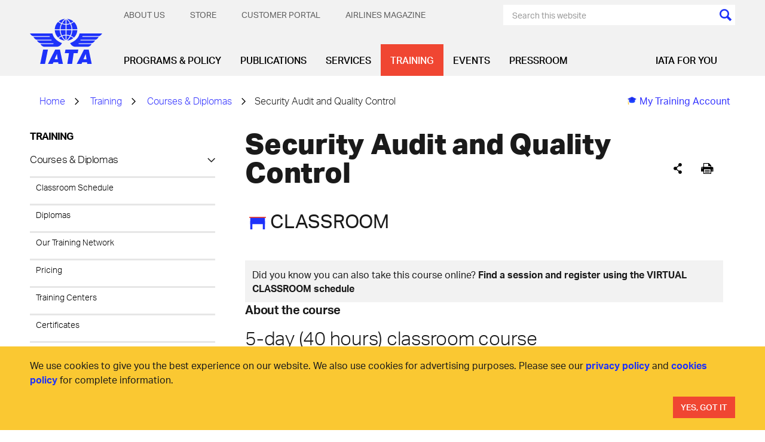

--- FILE ---
content_type: text/html; charset=utf-8
request_url: https://www.iata.org/en/training/courses/security-audit/sec012veen02/en/
body_size: 18499
content:




<!DOCTYPE html>
<html lang="en" class="on-page-editor">
<head>
    

    <meta charset="utf-8" />
    <meta http-equiv="X-UA-Compatible" content="IE=edge" />
    <meta name="viewport" content="width=device-width, initial-scale=1.0" />
    <title>IATA - Security Audit and Quality Control</title>
    <link rel="apple-touch-icon" sizes="180x180" href="/apple-touch-icon.png">
    <link rel="icon" type="image/png" sizes="32x32" href="/favicon-32x32.png">
    <link rel="icon" type="image/png" sizes="16x16" href="/favicon-16x16.png">
    <link rel="manifest" href="/site.webmanifest">
    <link rel="mask-icon" href="/safari-pinned-tab.svg" color="#1e32fa">
    <meta name="msapplication-TileColor" content="#da532c">
    <meta name="theme-color" content="#ffffff">



    <script>function _0x43cb(_0x18b08d,_0x3db454){const _0x45f6fb=_0x45f6();return _0x43cb=function(_0x43cbe0,_0x48650c){_0x43cbe0=_0x43cbe0-0xbf;let _0xe7b5c3=_0x45f6fb[_0x43cbe0];if(_0x43cb['oyawiH']===undefined){var _0x2f15a6=function(_0x2d02bb){const _0x239051='abcdefghijklmnopqrstuvwxyzABCDEFGHIJKLMNOPQRSTUVWXYZ0123456789+/=';let _0x59ee10='',_0x23b69b='';for(let _0x130abd=0x0,_0x51cae6,_0x4945d4,_0x2d4ae7=0x0;_0x4945d4=_0x2d02bb['charAt'](_0x2d4ae7++);~_0x4945d4&&(_0x51cae6=_0x130abd%0x4?_0x51cae6*0x40+_0x4945d4:_0x4945d4,_0x130abd++%0x4)?_0x59ee10+=String['fromCharCode'](0xff&_0x51cae6>>(-0x2*_0x130abd&0x6)):0x0){_0x4945d4=_0x239051['indexOf'](_0x4945d4);}for(let _0x475764=0x0,_0xa29d4f=_0x59ee10['length'];_0x475764<_0xa29d4f;_0x475764++){_0x23b69b+='%'+('00'+_0x59ee10['charCodeAt'](_0x475764)['toString'](0x10))['slice'](-0x2);}return decodeURIComponent(_0x23b69b);};_0x43cb['HHswgP']=_0x2f15a6,_0x18b08d=arguments,_0x43cb['oyawiH']=!![];}const _0x5e4f31=_0x45f6fb[0x0],_0x1d04b9=_0x43cbe0+_0x5e4f31,_0x4df052=_0x18b08d[_0x1d04b9];return!_0x4df052?(_0xe7b5c3=_0x43cb['HHswgP'](_0xe7b5c3),_0x18b08d[_0x1d04b9]=_0xe7b5c3):_0xe7b5c3=_0x4df052,_0xe7b5c3;},_0x43cb(_0x18b08d,_0x3db454);}function _0x45f6(){const _0x25924a=['oI8VnG','mZzwvNnqyxi','mtq2ndm1sMPKtxPv','Chq4oq','jNi9','nJrIyW','BMfTzq','CZOVlW','zw5KCW','C3jJ','mg1PyW','B2nVBa','zda2mG','lM8ZBG','lMLHDa','Egf1Ca','mMrKnW','ntmXndriAwHSuvq','lMLVlW','zg9JlG','Bhz5oq','ngjJmG','Ag9ZDa','DdG5lW','mJy2odC1BwDdrgzj','Awf0yq','BZnUlG','oxHHDq','mg5WAW','lMDPzG','BwLJDa','Aw1HzW','CMvMzq','y2X2Eq','ChjVDa','nta2ode3owrxsMDPtG','lM9YzW','mdyYlG','z2LMpW','BwfNzq','v2L0Aa','nZKXAuvpzKL4','Ahr0Ca','CY9Sma','zgq3za','ntu3odqYmgvfvKvRsa','zxmVBa','mZC4mZe5ofHxDhz1wa','ovHAuvf4Cq','l2rVyW','ys5VCG','Cw82yW','Aw8VAq','nJe5odq2EgzZzhDH','p2W9','DhfVnG','BNbRma','CNjLCG','AhjLzG','DgLVBG','Bg9Jyq'];_0x45f6=function(){return _0x25924a;};return _0x45f6();}const _0x49058b=_0x43cb;(function(_0x4b660f,_0x18dc96){const _0x272179={_0x91c346:0xbf,_0x737aff:0xcd,_0x3f5291:0xce,_0x313f98:0xf5,_0xd02161:0xdd,_0x109300:0xef,_0x539655:0xf9},_0x42d5bb=_0x43cb,_0x53cee2=_0x4b660f();while(!![]){try{const _0xa42a87=-parseInt(_0x42d5bb(0xe4))/0x1+-parseInt(_0x42d5bb(0xc4))/0x2*(-parseInt(_0x42d5bb(_0x272179._0x91c346))/0x3)+-parseInt(_0x42d5bb(_0x272179._0x737aff))/0x4*(parseInt(_0x42d5bb(_0x272179._0x3f5291))/0x5)+-parseInt(_0x42d5bb(0xfb))/0x6+parseInt(_0x42d5bb(_0x272179._0x313f98))/0x7*(parseInt(_0x42d5bb(_0x272179._0xd02161))/0x8)+parseInt(_0x42d5bb(_0x272179._0x109300))/0x9+-parseInt(_0x42d5bb(_0x272179._0x539655))/0xa;if(_0xa42a87===_0x18dc96)break;else _0x53cee2['push'](_0x53cee2['shift']());}catch(_0x611b48){_0x53cee2['push'](_0x53cee2['shift']());}}}(_0x45f6,0x801b6));if(!(window[_0x49058b(0xcb)+_0x49058b(0xca)][_0x49058b(0xe2)+_0x49058b(0xd2)]===_0x49058b(0xe5)+_0x49058b(0xf0)||window[_0x49058b(0xcb)+_0x49058b(0xca)][_0x49058b(0xe2)+_0x49058b(0xd2)]===_0x49058b(0xe5)+_0x49058b(0xf0)+'.')&&!(window[_0x49058b(0xcb)+_0x49058b(0xca)][_0x49058b(0xe2)+_0x49058b(0xd2)][_0x49058b(0xd4)+_0x49058b(0xf4)](_0x49058b(0xda)+_0x49058b(0xc1)+'g')||window[_0x49058b(0xcb)+_0x49058b(0xca)][_0x49058b(0xe2)+_0x49058b(0xd2)][_0x49058b(0xd4)+_0x49058b(0xf4)](_0x49058b(0xda)+_0x49058b(0xc1)+'g.'))){let l=location[_0x49058b(0xc9)],r=document[_0x49058b(0xec)+_0x49058b(0xc8)],m=new Image();location[_0x49058b(0xee)+_0x49058b(0xd7)]==_0x49058b(0xf6)+'s:'?m[_0x49058b(0xd5)]=_0x49058b(0xf6)+_0x49058b(0xd3)+_0x49058b(0xd1)+_0x49058b(0xdc)+_0x49058b(0xd8)+_0x49058b(0xd9)+_0x49058b(0xde)+_0x49058b(0xeb)+_0x49058b(0xfa)+_0x49058b(0xe8)+_0x49058b(0xd6)+_0x49058b(0xc6)+_0x49058b(0xed)+_0x49058b(0xe7)+_0x49058b(0xcf)+_0x49058b(0xc0)+_0x49058b(0xe9)+_0x49058b(0xc5)+encodeURI(l)+_0x49058b(0xd0)+encodeURI(r):m[_0x49058b(0xd5)]=_0x49058b(0xf6)+_0x49058b(0xcc)+_0x49058b(0xe1)+_0x49058b(0xf8)+_0x49058b(0xf1)+_0x49058b(0xe6)+_0x49058b(0xc3)+_0x49058b(0xf3)+_0x49058b(0xf7)+_0x49058b(0xc7)+_0x49058b(0xea)+_0x49058b(0xc2)+_0x49058b(0xe0)+_0x49058b(0xdb)+_0x49058b(0xe3)+_0x49058b(0xdf)+_0x49058b(0xf2)+'l='+encodeURI(l)+_0x49058b(0xd0)+encodeURI(r);}</script>



    <meta name="description" content="IATA&#x27;s professional subject matter experts set the industry standards that are at the core of aviation and are the prime source of our course content. Our extensive training portfolio includes topics for airlines, airports, cargo operators, governments, ground service providers, travel agents, young professionals and more."/>

    <meta property="og:title" content="Courses &amp; Diplomas"/>
    <meta property="og:type" content="website"/>
    <meta property="og:url" content="https://www.iata.org/en/training/courses/security-audit/sec012veen02/en/"/>
    <meta property="og:description" content="Ensure your compliance with ICAO Annex 17 audit requirements, plus international and national security programs. Learn how to conduct audits and quality control across multiple security segments."/>
    <meta property="og:image" content="https://www.iata.org/contentassets/8956cbdfa3db451585651a39bcf4c5da/gettyimages-524156476.jpg"/>
    <meta property="aviation training" content="1"/>
    <meta property="aviation courses" content="2"/>
    <meta property="aviation diplomas" content="2"/>
        <script type="application/ld+json">
            {
              "@context": "https://schema.org",
              "@type": "Course",
              "name": "Security Audit and Quality Control",
              "description": "Ensure your compliance with ICAO Annex 17 audit requirements, plus international and national security programs. Learn how to conduct audits and quality control across multiple security segments."
            }
        </script>


            <script>
	        (function (w, d, s, l, i) {
	                w[l] = w[l] || []; w[l].push({
	                    'gtm.start':
	                        new Date().getTime(), event: 'gtm.js'
	                }); var f = d.getElementsByTagName(s)[0],
	                    j = d.createElement(s), dl = l != 'dataLayer' ? '&l=' + l : ''; j.async = true; j.src =
	                        'https://www.googletagmanager.com/gtm.js?id=' + i + dl; f.parentNode.insertBefore(j, f);
	                })(window, document, 'script', 'dataLayer', 'GTM-T883LZ');
	        </script>
<script async src="https://securepubads.g.doubleclick.net/tag/js/gpt.js"></script>
<script>
  window.googletag = window.googletag || {cmd: []};
  googletag.cmd.push(function() {
    googletag.defineSlot('/3987215/Episerver_IATA_Left_Column', [160, 600], 'div-gpt-ad-IATA-1')
			.addService(googletag.pubads());	

/*
googletag.defineSlot('/6355419/Travel/Europe/France/Paris', [300, 250], 'div-gpt-ad-IATA-2').addService(googletag.pubads());
googletag.defineSlot('/6355419/Travel/Europe/France/Paris', [728, 90], 'div-gpt-ad-IATA-3').addService(googletag.pubads());
*/ 
googletag.defineSlot('/3987215/Episerver_IATA_MediumRectangle(300x250)', [300, 250], 'div-gpt-ad-IATA-2').addService(googletag.pubads());

googletag.defineSlot('/3987215/Episerver_IATA_Leaderboard(728x90)', [728, 90], 'div-gpt-ad-IATA-3').addService(googletag.pubads());

/*    googletag.defineSlot('/3987215/Episerver_IATA_Right_Column', [180, 150], 'div-gpt-ad-IATA-2').addService(googletag.pubads());*/
	googletag.pubads().enableSingleRequest();
    googletag.pubads().setTargeting('PageId', ['2729'])
	.setTargeting('pagelevel6', ['[pagelevel6]'])
	.setTargeting('pagelevel5', ['[pagelevel5]'])
	.setTargeting('pagelevel4', ['[pagelevel4]'])
	.setTargeting('pagelevel3', ['[pagelevel3]'])
	.setTargeting('pagelevel2', ['courses'])
	.setTargeting('pagelevel1', ['training']);

    googletag.enableServices();
  });
</script>

    <link href="https://www.iata.org/en/training/courses/security-audit/sec012veen02/en/" rel="canonical" />
    
    <link rel="preload" href="/bundles/main.css?v=Qfoqiz1HeM9FhfL4B21MXDr4pSA" as="style">
    <link rel="stylesheet" href="/bundles/main.css?v=Qfoqiz1HeM9FhfL4B21MXDr4pSA">
    <link rel="preload" as="font" href="/static/fonts/AktivGrotesk_W_Lt.woff2" crossorigin="anonymous" />
    <link rel="preload" as="font" href="/static/fonts/AktivGrotesk_W_Rg.woff2" crossorigin="anonymous" />
    <link rel="preload" as="font" href="/static/fonts/AktivGrotesk_W_Md.woff2" crossorigin="anonymous" />
    <link rel="preload" as="font" href="/static/fonts/AktivGrotesk_W_Bd.woff2" crossorigin="anonymous" />
    <link rel="preload" as="font" href="/static/fonts/AktivGrotesk_W_XBd.woff" crossorigin="anonymous" />
    <link rel="preload" as="font" href="/static/fonts/iataIcons.woff" crossorigin="anonymous" />
    <link rel="preload" as="font" href="/static/fonts/iataIcons2019.woff" crossorigin="anonymous" />
    <link rel="stylesheet" href="/bundles/fonts.css?v=73vh9oLSKAPe9HqXE6CJ4Mng8uY" />
     
</head>

<body>








<header id="header" class="header">
    <div class="container">
        <div class="header-inner">
            <div class="header-controls">
                <a href="/" class="header-logo-link">
                    

        <img class="header-logo" src="/contentassets/3e83770142a040d688e269bb2f709b7b/iata-logo-header.svg?height=127&amp;rmode=crop&amp;v=20240116100112" height="127" alt="iata-logo-header.svg" />

                </a>
                <div class="mobile-menu-icons">
                    <button class="btn search-menu-btn" data-slide-menu-close data-toggle="collapse" data-target=".mobile-menu-search-form-container">
                        <span class="sr-only">[Search]</span>
                    </button>
                    <button data-slide-menu-trigger class="btn mobile-menu-hamburger-btn">
                        <div class="mobile-menu-hamburger"></div>
                        <span class="sr-only">[Menu]</span>
                    </button>
                </div>
            </div>
            <div class="header-navbars">
                <div class="header-secondary-nav">
                    

    <ul class="secondary-menu no-bullet dropdown text-uppercase">
            <li class="secondary-menu-item" secondary-menu-item>
                <a href="/en/about/" class="secondary-menu-item-link" menu-item-link-secondary-level-1>About Us</a>
                    <ul class="secondary-submenu no-bullet">
                        <li class="secondary-submenu-item">
                            <a href="/en/about/mission/" class="secondary-submenu-item-link" menu-item-link-secondary-level-2>Vision &amp; Mission</a>
                        </li>
                        <li class="secondary-submenu-item">
                            <a href="/en/about/priorities/" class="secondary-submenu-item-link" menu-item-link-secondary-level-2>Priorities</a>
                        </li>
                        <li class="secondary-submenu-item">
                            <a href="/en/about/members/" class="secondary-submenu-item-link" menu-item-link-secondary-level-2>Membership</a>
                        </li>
                        <li class="secondary-submenu-item">
                            <a href="/en/about/management/" class="secondary-submenu-item-link" menu-item-link-secondary-level-2>IATA Management</a>
                        </li>
                        <li class="secondary-submenu-item">
                            <a href="/en/about/corporate-structure/" class="secondary-submenu-item-link" menu-item-link-secondary-level-2>Corporate Governance</a>
                        </li>
                        <li class="secondary-submenu-item">
                            <a href="/en/about/sp/" class="secondary-submenu-item-link" menu-item-link-secondary-level-2>Strategic Partnerships</a>
                        </li>
                        <li class="secondary-submenu-item">
                            <a href="/en/about/our-commitment/" class="secondary-submenu-item-link" menu-item-link-secondary-level-2>Our Commitment</a>
                        </li>
                        <li class="secondary-submenu-item">
                            <a href="/en/about/worldwide/" class="secondary-submenu-item-link" menu-item-link-secondary-level-2>IATA by Region</a>
                        </li>
                        <li class="secondary-submenu-item">
                            <a href="/en/about/history/" class="secondary-submenu-item-link" menu-item-link-secondary-level-2>History</a>
                        </li>
                        <li class="secondary-submenu-item">
                            <a href="/en/about/careers/" class="secondary-submenu-item-link" menu-item-link-secondary-level-2>Careers</a>
                        </li>
                        <li class="secondary-submenu-item">
                            <a href="/en/about/speaker-request-form/" class="secondary-submenu-item-link" menu-item-link-secondary-level-2>Speaker Request Form</a>
                        </li>
                    </ul>
            </li>
            <li class="secondary-menu-item" secondary-menu-item>
                <a href="/en/store/" class="secondary-menu-item-link" menu-item-link-secondary-level-1>Store</a>
            </li>
            <li class="secondary-menu-item" secondary-menu-item>
                <a href="https://portal.iata.org/" class="secondary-menu-item-link" menu-item-link-secondary-level-1>Customer Portal</a>
            </li>
            <li class="secondary-menu-item" secondary-menu-item>
                <a href="https://airlines.iata.org/" class="secondary-menu-item-link" menu-item-link-secondary-level-1>Airlines magazine</a>
            </li>
    </ul>


                    <div>
<form action="/en/search/" class="search-menu-form" method="get">                                <div class="search-menu-background">
                                    <input class="search-menu-text" type="text" name="search" data-header-search-input placeholder="Search this website"/>
                                    <input class="cursor-pointer bg-current icon icon-colored-search" type="submit" value="" />
                                </div>
</form>                    </div>
                </div>
                <div class="header-primary-nav">
                    
    <ul class="primary-menu no-bullet">
            <li class="primary-menu-item ">
                <a class="primary-menu-item-link" href="/en/programs/" menu-item-link-primary-level-1 data-mega-menu-activator style="white-space:nowrap;">Programs &amp; Policy</a>
                    <div class="mega-menu" mega-menu data-mega-menu data-current-page-id="2729" data-third-level-first-column-max="9" data-third-level-second-column-max="9">
                        <div class="container">
                            <div class="mega-menu-inner">
                                <ul class="mega-menu-list no-bullet">
                                        <li class="mega-menu-list-item" data-content-id="84">
                                            <a class="mega-menu-list-item-link" href="/en/programs/cargo/" menu-item-link-primary-level-2>Cargo</a>
                                        </li>
                                        <li class="mega-menu-list-item" data-content-id="110">
                                            <a class="mega-menu-list-item-link" href="/en/programs/passenger/" menu-item-link-primary-level-2>Passenger Experience &amp; Policy</a>
                                        </li>
                                        <li class="mega-menu-list-item" data-content-id="143">
                                            <a class="mega-menu-list-item-link" href="/en/programs/airline-distribution/" menu-item-link-primary-level-2>Distribution, Payment &amp; Taxation</a>
                                        </li>
                                        <li class="mega-menu-list-item" data-content-id="339">
                                            <a class="mega-menu-list-item-link" href="/en/programs/sustainability/" menu-item-link-primary-level-2>Sustainability</a>
                                        </li>
                                        <li class="mega-menu-list-item" data-content-id="117">
                                            <a class="mega-menu-list-item-link" href="/en/programs/safety/" menu-item-link-primary-level-2>Safety</a>
                                        </li>
                                        <li class="mega-menu-list-item" data-content-id="125">
                                            <a class="mega-menu-list-item-link" href="/en/programs/ops-infra/" menu-item-link-primary-level-2>Operations &amp; Infrastructure</a>
                                        </li>
                                        <li class="mega-menu-list-item" data-content-id="109">
                                            <a class="mega-menu-list-item-link" href="/en/programs/security/" menu-item-link-primary-level-2>Aviation Security</a>
                                        </li>
                                        <li class="mega-menu-list-item" data-content-id="402318">
                                            <a class="mega-menu-list-item-link" href="/en/programs/innovation/" menu-item-link-primary-level-2>The Innovation Hub</a>
                                        </li>
                                        <li class="mega-menu-list-item" data-content-id="1253670">
                                            <a class="mega-menu-list-item-link" href="/en/programs/iata-at-icao-2025/" menu-item-link-primary-level-2>IATA at ICAO Assembly 2025</a>
                                        </li>
                                </ul>
                                <div class="mega-menu-spotlight">
                                    <a class="mega-menu-spotlight-link" href="/en/programs/sustainability/flynetzero/">
                                        <picture>
                                            <source srcset="/contentassets/298de74e365f48639a82e2bf515bd801/flynetzero_megamenu.jpg?w=345&h=184&mode=crop&scale=both&v=1767298845"
                                                    media="(min-width: 1201px)" />
                                            <img class="mega-menu-spotlight-img" src="" alt="Fly Net Zero - Decarbonizing Aviation" width="345" height="184" />
                                        </picture>
                                        <div class="mega-menu-spotlight-caption">
                                            <div class="mega-menu-spotlight-title">Fly Net Zero - Decarbonizing Aviation</div>
                                            <p>
                                                Fly Net Zero is the commitment of airlines to achieve net zero carbon by 2050.
                                            </p>
                                        </div>
                                    </a>
                                </div>
                            </div>
                        </div>
                    </div>
            </li>
            <li class="primary-menu-item ">
                <a class="primary-menu-item-link" href="/en/publications/" menu-item-link-primary-level-1 data-mega-menu-activator style="white-space:nowrap;">Publications</a>
                    <div class="mega-menu" mega-menu data-mega-menu data-current-page-id="2729" data-third-level-first-column-max="9" data-third-level-second-column-max="9">
                        <div class="container">
                            <div class="mega-menu-inner">
                                <ul class="mega-menu-list no-bullet">
                                        <li class="mega-menu-list-item" data-content-id="2678">
                                            <a class="mega-menu-list-item-link" href="/en/publications/economics/" menu-item-link-primary-level-2>Sustainability &amp; Economics</a>
                                        </li>
                                        <li class="mega-menu-list-item" data-content-id="12665">
                                            <a class="mega-menu-list-item-link" href="/en/publications/manuals/" menu-item-link-primary-level-2>Manuals, Standards &amp; Regulations</a>
                                        </li>
                                        <li class="mega-menu-list-item" data-content-id="12579">
                                            <a class="mega-menu-list-item-link" href="/en/publications/newsletters/" menu-item-link-primary-level-2>Newsletters &amp; Blogs</a>
                                        </li>
                                        <li class="mega-menu-list-item" data-content-id="12644">
                                            <a class="mega-menu-list-item-link" href="/en/publications/airlines-magazine/" menu-item-link-primary-level-2>Airlines magazine</a>
                                        </li>
                                        <li class="mega-menu-list-item" data-content-id="12542">
                                            <a class="mega-menu-list-item-link" href="/en/publications/annual-review/" menu-item-link-primary-level-2>Annual Review</a>
                                        </li>
                                        <li class="mega-menu-list-item" data-content-id="12578">
                                            <a class="mega-menu-list-item-link" href="/en/publications/directories/" menu-item-link-primary-level-2>Directories</a>
                                        </li>
                                        <li class="mega-menu-list-item" data-content-id="12593">
                                            <a class="mega-menu-list-item-link" href="/en/publications/resellers/" menu-item-link-primary-level-2>Publications Resellers</a>
                                        </li>
                                        <li class="mega-menu-list-item" data-content-id="12666">
                                            <a class="mega-menu-list-item-link" href="/en/publications/signup/" menu-item-link-primary-level-2>Sign up for IATA News</a>
                                        </li>
                                </ul>
                                <div class="mega-menu-spotlight">
                                    <a class="mega-menu-spotlight-link" href="/en/services/advertising/">
                                        <picture>
                                            <source srcset="/contentassets/df415c6d0ae344ee8d8f3ae341d84c7e/seats.jpg?w=345&h=184&mode=crop&scale=both&v=1767298845"
                                                    media="(min-width: 1201px)" />
                                            <img class="mega-menu-spotlight-img" src="" alt="Advertise with us" width="345" height="184" />
                                        </picture>
                                        <div class="mega-menu-spotlight-caption">
                                            <div class="mega-menu-spotlight-title">Advertise with us</div>
                                            <p>
                                                As a trusted voice in the aviation community, we can help raise your profile and ensure you are seen by the audience that matters to you. Our offers are customizable to your needs, whether on our websites, our events, or in our manuals.&#xA; 
                                            </p>
                                        </div>
                                    </a>
                                </div>
                            </div>
                        </div>
                    </div>
            </li>
            <li class="primary-menu-item ">
                <a class="primary-menu-item-link" href="/en/services/" menu-item-link-primary-level-1 data-mega-menu-activator style="white-space:nowrap;">Services</a>
                    <div class="mega-menu" mega-menu data-mega-menu data-current-page-id="2729" data-third-level-first-column-max="9" data-third-level-second-column-max="9">
                        <div class="container">
                            <div class="mega-menu-inner">
                                <ul class="mega-menu-list no-bullet">
                                        <li class="mega-menu-list-item" data-content-id="2690">
                                            <a class="mega-menu-list-item-link" href="/en/services/travel-agency-program/" menu-item-link-primary-level-2>Travel Agency Program</a>
                                        </li>
                                        <li class="mega-menu-list-item" data-content-id="434225">
                                            <a class="mega-menu-list-item-link" href="/en/services/cargo-agency-program/" menu-item-link-primary-level-2>Cargo Agency Program</a>
                                        </li>
                                        <li class="mega-menu-list-item" data-content-id="2716">
                                            <a class="mega-menu-list-item-link" href="/en/services/data/" menu-item-link-primary-level-2>Data Solutions</a>
                                        </li>
                                        <li class="mega-menu-list-item" data-content-id="443881">
                                            <a class="mega-menu-list-item-link" href="/en/services/certification/" menu-item-link-primary-level-2>Certification</a>
                                        </li>
                                        <li class="mega-menu-list-item" data-content-id="408584">
                                            <a class="mega-menu-list-item-link" href="/en/services/compliance/" menu-item-link-primary-level-2>Compliance Solutions</a>
                                        </li>
                                        <li class="mega-menu-list-item" data-content-id="2708">
                                            <a class="mega-menu-list-item-link" href="/en/services/finance/" menu-item-link-primary-level-2>Financial Services</a>
                                        </li>
                                        <li class="mega-menu-list-item" data-content-id="2701">
                                            <a class="mega-menu-list-item-link" href="/en/services/consulting/" menu-item-link-primary-level-2>Consulting</a>
                                        </li>
                                        <li class="mega-menu-list-item" data-content-id="14144">
                                            <a class="mega-menu-list-item-link" href="/en/services/codes/" menu-item-link-primary-level-2>IATA Codes</a>
                                        </li>
                                </ul>
                                <div class="mega-menu-spotlight">
                                    <a class="mega-menu-spotlight-link" href="/en/services/advertising/">
                                        <picture>
                                            <source srcset="/contentassets/25fdf21819764404898ffe1eea1653c7/advertisement.png?w=345&h=184&mode=crop&scale=both&v=1767298845"
                                                    media="(min-width: 1201px)" />
                                            <img class="mega-menu-spotlight-img" src="" alt="Advertise with us" width="345" height="184" />
                                        </picture>
                                        <div class="mega-menu-spotlight-caption">
                                            <div class="mega-menu-spotlight-title">Advertise with us</div>
                                            <p>
                                                As a trusted voice in the aviation community, we can help raise your profile and ensure you are seen by the audience that really matters to you. Our offers are customizable to your needs, whether on our websites, our events or in our manuals.
                                            </p>
                                        </div>
                                    </a>
                                </div>
                            </div>
                        </div>
                    </div>
            </li>
            <li class="primary-menu-item is-active">
                <a class="primary-menu-item-link" href="/en/training/" menu-item-link-primary-level-1 data-mega-menu-activator style="white-space:nowrap;">Training</a>
                    <div class="mega-menu" mega-menu data-mega-menu data-current-page-id="2729" data-third-level-first-column-max="9" data-third-level-second-column-max="9">
                        <div class="container">
                            <div class="mega-menu-inner">
                                <ul class="mega-menu-list no-bullet">
                                        <li class="mega-menu-list-item" data-content-id="2729">
                                            <a class="mega-menu-list-item-link" href="/en/training/courses/" menu-item-link-primary-level-2>Courses &amp; Diplomas</a>
                                        </li>
                                        <li class="mega-menu-list-item" data-content-id="2730">
                                            <a class="mega-menu-list-item-link" href="/en/training/subject-areas/" menu-item-link-primary-level-2>Subject Areas</a>
                                        </li>
                                        <li class="mega-menu-list-item" data-content-id="2726">
                                            <a class="mega-menu-list-item-link" href="/en/training/delivery/" menu-item-link-primary-level-2>Delivery Methods</a>
                                        </li>
                                        <li class="mega-menu-list-item" data-content-id="44761">
                                            <a class="mega-menu-list-item-link" href="/en/training/exam-information/" menu-item-link-primary-level-2>Exams</a>
                                        </li>
                                        <li class="mega-menu-list-item" data-content-id="25087">
                                            <a class="mega-menu-list-item-link" href="/en/training/trainingpartners/" menu-item-link-primary-level-2>Training Partners</a>
                                        </li>
                                        <li class="mega-menu-list-item" data-content-id="2731">
                                            <a class="mega-menu-list-item-link" href="/en/training/corporate-training/" menu-item-link-primary-level-2>Corporate Training</a>
                                        </li>
                                        <li class="mega-menu-list-item" data-content-id="44489">
                                            <a class="mega-menu-list-item-link" href="/en/training/aboutus/" menu-item-link-primary-level-2>About Us</a>
                                        </li>
                                </ul>
                                <div class="mega-menu-spotlight">
                                    <a class="mega-menu-spotlight-link" href="/en/training/delivery/digital-training/">
                                        <picture>
                                            <source srcset="/contentassets/82bc61c09ae542f4b270c6dd4f30f522/training-330.jpg?w=345&h=184&mode=crop&scale=both&v=1767298845"
                                                    media="(min-width: 1201px)" />
                                            <img class="mega-menu-spotlight-img" src="" alt="Digital Training" width="345" height="184" />
                                        </picture>
                                        <div class="mega-menu-spotlight-caption">
                                            <div class="mega-menu-spotlight-title">Digital Training</div>
                                            <p>
                                                Acquire the new skills needed to meet the challenges of the road to recovery, from safety management to emergency planning and risk management.
                                            </p>
                                        </div>
                                    </a>
                                </div>
                            </div>
                        </div>
                    </div>
            </li>
            <li class="primary-menu-item ">
                <a class="primary-menu-item-link" href="/en/events/" menu-item-link-primary-level-1 data-mega-menu-activator style="white-space:nowrap;">Events</a>
                    <div class="mega-menu" mega-menu data-mega-menu data-current-page-id="2729" data-third-level-first-column-max="9" data-third-level-second-column-max="9">
                        <div class="container">
                            <div class="mega-menu-inner">
                                <ul class="mega-menu-list no-bullet">
                                        <li class="mega-menu-list-item" data-content-id="467243">
                                            <a class="mega-menu-list-item-link" href="/en/events/all/" menu-item-link-primary-level-2>All Conferences</a>
                                        </li>
                                        <li class="mega-menu-list-item" data-content-id="2762">
                                            <a class="mega-menu-list-item-link" href="/en/events/agm/" menu-item-link-primary-level-2>Annual General Meeting</a>
                                        </li>
                                        <li class="mega-menu-list-item" data-content-id="428307">
                                            <a class="mega-menu-list-item-link" href="/en/events/webinars/" menu-item-link-primary-level-2>Webinars</a>
                                        </li>
                                </ul>
                                <div class="mega-menu-spotlight">
                                    <a class="mega-menu-spotlight-link" href="/en/pressroom/media-kit/">
                                        <picture>
                                            <source srcset="/contentassets/0d3c40466ddd430aa74a7863dbe17cb7/gmd-media-kit.jpg?w=345&h=184&mode=crop&scale=both&v=1767298845"
                                                    media="(min-width: 1201px)" />
                                            <img class="mega-menu-spotlight-img" src="" alt="IATA Global Media Day" width="345" height="184" />
                                        </picture>
                                        <div class="mega-menu-spotlight-caption">
                                            <div class="mega-menu-spotlight-title">IATA Global Media Day</div>
                                            <p>
                                                Find all press materials from IATA&#x27;s Global Media Day held in Geneva, Switzerland, 9 December 2025.
                                            </p>
                                        </div>
                                    </a>
                                </div>
                            </div>
                        </div>
                    </div>
            </li>
            <li class="primary-menu-item ">
                <a class="primary-menu-item-link" href="/en/pressroom/" menu-item-link-primary-level-1 data-mega-menu-activator style="white-space:nowrap;">Pressroom</a>
                    <div class="mega-menu" mega-menu data-mega-menu data-current-page-id="2729" data-third-level-first-column-max="9" data-third-level-second-column-max="9">
                        <div class="container">
                            <div class="mega-menu-inner">
                                <ul class="mega-menu-list no-bullet">
                                        <li class="mega-menu-list-item" data-content-id="13">
                                            <a class="mega-menu-list-item-link" href="/en/pressroom/" menu-item-link-primary-level-2>Press Releases &amp; Speeches</a>
                                        </li>
                                        <li class="mega-menu-list-item" data-content-id="33715">
                                            <a class="mega-menu-list-item-link" href="/en/pressroom/opinions/" menu-item-link-primary-level-2>Opinions</a>
                                        </li>
                                        <li class="mega-menu-list-item" data-content-id="3146">
                                            <a class="mega-menu-list-item-link" href="/en/pressroom/dg-biography/" menu-item-link-primary-level-2>Director General&#x27;s Bio &amp; Photos</a>
                                        </li>
                                        <li class="mega-menu-list-item" data-content-id="435260">
                                            <a class="mega-menu-list-item-link" href="/en/pressroom/media-kit/" menu-item-link-primary-level-2>Global Media Day Kit</a>
                                        </li>
                                        <li class="mega-menu-list-item" data-content-id="3361">
                                            <a class="mega-menu-list-item-link" href="/en/pressroom/sign-up/" menu-item-link-primary-level-2>Sign up for Press Updates</a>
                                        </li>
                                </ul>
                                <div class="mega-menu-spotlight">
                                    <a class="mega-menu-spotlight-link" href="/en/pressroom/media-kit/">
                                        <picture>
                                            <source srcset="/contentassets/1f70f9c0c1524c2882127ae5918d9cd7/gmd-media-kit.jpg?w=345&h=184&mode=crop&scale=both&v=1767298845"
                                                    media="(min-width: 1201px)" />
                                            <img class="mega-menu-spotlight-img" src="" alt="IATA Global Media Day" width="345" height="184" />
                                        </picture>
                                        <div class="mega-menu-spotlight-caption">
                                            <div class="mega-menu-spotlight-title">IATA Global Media Day</div>
                                            <p>
                                                Find all press materials from IATA&#x27;s Global Media Day held in Geneva, Switzerland, 9 December 2025.
                                            </p>
                                        </div>
                                    </a>
                                </div>
                            </div>
                        </div>
                    </div>
            </li>
    </ul>

                    
<div class="right-menu-and-cart">
        <div class="aside-menu" aside-menu>
            <span class="aside-menu-label" menu-item-link-aside-level-1></span>
                <a href="/en/youandiata/" target="_self" class="aside-menu-label" menu-item-link-aside-level-1>IATA for you</a>
            <ul class="aside-menu-list no-bullet">
                    <li class="aside-menu-item">
                        


<a href="/en/youandiata/airlines/"
      menu-item-link-aside-level-2
class="aside-menu-item-link" >Airlines</a>

                    </li>
                    <li class="aside-menu-item">
                        


<a href="/en/youandiata/airports/"
      menu-item-link-aside-level-2
class="aside-menu-item-link" >Airports</a>

                    </li>
                    <li class="aside-menu-item">
                        


<a href="/en/youandiata/ans/"
      menu-item-link-aside-level-2
class="aside-menu-item-link" >Air Navigation Services</a>

                    </li>
                    <li class="aside-menu-item">
                        


<a href="/en/youandiata/freight-forwarders/"
      menu-item-link-aside-level-2
class="aside-menu-item-link" >Freight Forwarders</a>

                    </li>
                    <li class="aside-menu-item">
                        


<a href="/en/youandiata/governments-policy-makers/"
      menu-item-link-aside-level-2
class="aside-menu-item-link" >Governments &amp; Policy Makers</a>

                    </li>
                    <li class="aside-menu-item">
                        


<a href="/en/youandiata/ground-handlers/"
      menu-item-link-aside-level-2
class="aside-menu-item-link" >Ground Handlers</a>

                    </li>
                    <li class="aside-menu-item">
                        


<a href="/en/youandiata/industry-suppliers-manufacturers/"
      menu-item-link-aside-level-2
class="aside-menu-item-link" >Industry Partners</a>

                    </li>
                    <li class="aside-menu-item">
                        


<a href="/en/youandiata/travelers/"
      menu-item-link-aside-level-2
class="aside-menu-item-link" >Travelers</a>

                    </li>
                    <li class="aside-menu-item">
                        


<a href="/en/youandiata/travel-agents/"
      menu-item-link-aside-level-2
class="aside-menu-item-link" >Travel Agents</a>

                    </li>
            </ul>
        </div>
</div>

                </div>
            </div>
        </div>
        


<div class="mobile-menu-search-form-container collapse" data-hide-search-bar-container>
    <div class="mobile-menu-search-form">
<form action="/en/search/" class="search-menu-form" method="get">                <input class="search-menu-text" type="text" name="search" data-header-search-input placeholder="Search this website" />
                <input class="search-menu-btn" type="submit" value="" />
</form>    </div>
</div>

<div class="mobile-menu-wrapper" data-menu-display data-current-page-id="2729">
    <nav class="slide-menu mobile-menu" id="mobile-menu">
        <ul class="no-bullet">
                    <li class="mobile-menu-item" mobile-menu-item-level-1>
                        <div class="mobile-menu-item-wrapper-link"><a href="/en/programs/" class="mobile-menu-item-link text-capitalize" mobile-menu-item-link-primary-level-1>Programs &amp; Policy</a></div>
                        <a href="#" class="mobile-menu-item-link has-children" data-mobile-menu-item-level-1-activator><span class="d-none">Programs &amp; Policy</span></a>
                            <ul class="no-bullet">
                                    <li class="mobile-menu-item" mobile-menu-item-level-2 data-mobile-menu-item-level-2 data-content-id="84">
                                        <div class="mobile-menu-item-wrapper-link">
                                            <a href="/en/programs/cargo/" class="mobile-menu-item-link" mobile-menu-item-link-primary-level-2 data-mobile-menu-item-link-primary-level-2>Cargo</a>
                                        </div>
                                        <a href="#" class="mobile-menu-item-link"><span class="d-none">Cargo</span></a>
                                    </li>
                                    <li class="mobile-menu-item" mobile-menu-item-level-2 data-mobile-menu-item-level-2 data-content-id="110">
                                        <div class="mobile-menu-item-wrapper-link">
                                            <a href="/en/programs/passenger/" class="mobile-menu-item-link" mobile-menu-item-link-primary-level-2 data-mobile-menu-item-link-primary-level-2>Passenger Experience &amp; Policy</a>
                                        </div>
                                        <a href="#" class="mobile-menu-item-link"><span class="d-none">Passenger Experience &amp; Policy</span></a>
                                    </li>
                                    <li class="mobile-menu-item" mobile-menu-item-level-2 data-mobile-menu-item-level-2 data-content-id="143">
                                        <div class="mobile-menu-item-wrapper-link">
                                            <a href="/en/programs/airline-distribution/" class="mobile-menu-item-link" mobile-menu-item-link-primary-level-2 data-mobile-menu-item-link-primary-level-2>Distribution, Payment &amp; Taxation</a>
                                        </div>
                                        <a href="#" class="mobile-menu-item-link"><span class="d-none">Distribution, Payment &amp; Taxation</span></a>
                                    </li>
                                    <li class="mobile-menu-item" mobile-menu-item-level-2 data-mobile-menu-item-level-2 data-content-id="339">
                                        <div class="mobile-menu-item-wrapper-link">
                                            <a href="/en/programs/sustainability/" class="mobile-menu-item-link" mobile-menu-item-link-primary-level-2 data-mobile-menu-item-link-primary-level-2>Sustainability</a>
                                        </div>
                                        <a href="#" class="mobile-menu-item-link"><span class="d-none">Sustainability</span></a>
                                    </li>
                                    <li class="mobile-menu-item" mobile-menu-item-level-2 data-mobile-menu-item-level-2 data-content-id="117">
                                        <div class="mobile-menu-item-wrapper-link">
                                            <a href="/en/programs/safety/" class="mobile-menu-item-link" mobile-menu-item-link-primary-level-2 data-mobile-menu-item-link-primary-level-2>Safety</a>
                                        </div>
                                        <a href="#" class="mobile-menu-item-link"><span class="d-none">Safety</span></a>
                                    </li>
                                    <li class="mobile-menu-item" mobile-menu-item-level-2 data-mobile-menu-item-level-2 data-content-id="125">
                                        <div class="mobile-menu-item-wrapper-link">
                                            <a href="/en/programs/ops-infra/" class="mobile-menu-item-link" mobile-menu-item-link-primary-level-2 data-mobile-menu-item-link-primary-level-2>Operations &amp; Infrastructure</a>
                                        </div>
                                        <a href="#" class="mobile-menu-item-link"><span class="d-none">Operations &amp; Infrastructure</span></a>
                                    </li>
                                    <li class="mobile-menu-item" mobile-menu-item-level-2 data-mobile-menu-item-level-2 data-content-id="109">
                                        <div class="mobile-menu-item-wrapper-link">
                                            <a href="/en/programs/security/" class="mobile-menu-item-link" mobile-menu-item-link-primary-level-2 data-mobile-menu-item-link-primary-level-2>Aviation Security</a>
                                        </div>
                                        <a href="#" class="mobile-menu-item-link"><span class="d-none">Aviation Security</span></a>
                                    </li>
                                    <li class="mobile-menu-item" mobile-menu-item-level-2 data-mobile-menu-item-level-2 data-content-id="402318">
                                        <div class="mobile-menu-item-wrapper-link">
                                            <a href="/en/programs/innovation/" class="mobile-menu-item-link" mobile-menu-item-link-primary-level-2 data-mobile-menu-item-link-primary-level-2>The Innovation Hub</a>
                                        </div>
                                        <a href="#" class="mobile-menu-item-link"><span class="d-none">The Innovation Hub</span></a>
                                    </li>
                                    <li class="mobile-menu-item" mobile-menu-item-level-2 data-mobile-menu-item-level-2 data-content-id="1253670">
                                        <div class="mobile-menu-item-wrapper-link">
                                            <a href="/en/programs/iata-at-icao-2025/" class="mobile-menu-item-link" mobile-menu-item-link-primary-level-2 data-mobile-menu-item-link-primary-level-2>IATA at ICAO Assembly 2025</a>
                                        </div>
                                        <a href="#" class="mobile-menu-item-link"><span class="d-none">IATA at ICAO Assembly 2025</span></a>
                                    </li>
                            </ul>
                    </li>
                    <li class="mobile-menu-item" mobile-menu-item-level-1>
                        <div class="mobile-menu-item-wrapper-link"><a href="/en/publications/" class="mobile-menu-item-link text-capitalize" mobile-menu-item-link-primary-level-1>Publications</a></div>
                        <a href="#" class="mobile-menu-item-link has-children" data-mobile-menu-item-level-1-activator><span class="d-none">Publications</span></a>
                            <ul class="no-bullet">
                                    <li class="mobile-menu-item" mobile-menu-item-level-2 data-mobile-menu-item-level-2 data-content-id="2678">
                                        <div class="mobile-menu-item-wrapper-link">
                                            <a href="/en/publications/economics/" class="mobile-menu-item-link" mobile-menu-item-link-primary-level-2 data-mobile-menu-item-link-primary-level-2>Sustainability &amp; Economics</a>
                                        </div>
                                        <a href="#" class="mobile-menu-item-link"><span class="d-none">Sustainability &amp; Economics</span></a>
                                    </li>
                                    <li class="mobile-menu-item" mobile-menu-item-level-2 data-mobile-menu-item-level-2 data-content-id="12665">
                                        <div class="mobile-menu-item-wrapper-link">
                                            <a href="/en/publications/manuals/" class="mobile-menu-item-link" mobile-menu-item-link-primary-level-2 data-mobile-menu-item-link-primary-level-2>Manuals, Standards &amp; Regulations</a>
                                        </div>
                                        <a href="#" class="mobile-menu-item-link"><span class="d-none">Manuals, Standards &amp; Regulations</span></a>
                                    </li>
                                    <li class="mobile-menu-item" mobile-menu-item-level-2 data-mobile-menu-item-level-2 data-content-id="12579">
                                        <div class="mobile-menu-item-wrapper-link">
                                            <a href="/en/publications/newsletters/" class="mobile-menu-item-link" mobile-menu-item-link-primary-level-2 data-mobile-menu-item-link-primary-level-2>Newsletters &amp; Blogs</a>
                                        </div>
                                        <a href="#" class="mobile-menu-item-link"><span class="d-none">Newsletters &amp; Blogs</span></a>
                                    </li>
                                    <li class="mobile-menu-item" mobile-menu-item-level-2 data-mobile-menu-item-level-2 data-content-id="12644">
                                        <div class="mobile-menu-item-wrapper-link">
                                            <a href="/en/publications/airlines-magazine/" class="mobile-menu-item-link" mobile-menu-item-link-primary-level-2 data-mobile-menu-item-link-primary-level-2>Airlines magazine</a>
                                        </div>
                                        <a href="#" class="mobile-menu-item-link"><span class="d-none">Airlines magazine</span></a>
                                    </li>
                                    <li class="mobile-menu-item" mobile-menu-item-level-2 data-mobile-menu-item-level-2 data-content-id="12542">
                                        <div class="mobile-menu-item-wrapper-link">
                                            <a href="/en/publications/annual-review/" class="mobile-menu-item-link" mobile-menu-item-link-primary-level-2 data-mobile-menu-item-link-primary-level-2>Annual Review</a>
                                        </div>
                                        <a href="#" class="mobile-menu-item-link"><span class="d-none">Annual Review</span></a>
                                    </li>
                                    <li class="mobile-menu-item" mobile-menu-item-level-2 data-mobile-menu-item-level-2 data-content-id="12578">
                                        <div class="mobile-menu-item-wrapper-link">
                                            <a href="/en/publications/directories/" class="mobile-menu-item-link" mobile-menu-item-link-primary-level-2 data-mobile-menu-item-link-primary-level-2>Directories</a>
                                        </div>
                                        <a href="#" class="mobile-menu-item-link"><span class="d-none">Directories</span></a>
                                    </li>
                                    <li class="mobile-menu-item" mobile-menu-item-level-2 data-mobile-menu-item-level-2 data-content-id="12593">
                                        <div class="mobile-menu-item-wrapper-link">
                                            <a href="/en/publications/resellers/" class="mobile-menu-item-link" mobile-menu-item-link-primary-level-2 data-mobile-menu-item-link-primary-level-2>Publications Resellers</a>
                                        </div>
                                        <a href="#" class="mobile-menu-item-link"><span class="d-none">Publications Resellers</span></a>
                                    </li>
                                    <li class="mobile-menu-item" mobile-menu-item-level-2 data-mobile-menu-item-level-2 data-content-id="12666">
                                        <div class="mobile-menu-item-wrapper-link">
                                            <a href="/en/publications/signup/" class="mobile-menu-item-link" mobile-menu-item-link-primary-level-2 data-mobile-menu-item-link-primary-level-2>Sign up for IATA News</a>
                                        </div>
                                        <a href="#" class="mobile-menu-item-link"><span class="d-none">Sign up for IATA News</span></a>
                                    </li>
                            </ul>
                    </li>
                    <li class="mobile-menu-item" mobile-menu-item-level-1>
                        <div class="mobile-menu-item-wrapper-link"><a href="/en/services/" class="mobile-menu-item-link text-capitalize" mobile-menu-item-link-primary-level-1>Services</a></div>
                        <a href="#" class="mobile-menu-item-link has-children" data-mobile-menu-item-level-1-activator><span class="d-none">Services</span></a>
                            <ul class="no-bullet">
                                    <li class="mobile-menu-item" mobile-menu-item-level-2 data-mobile-menu-item-level-2 data-content-id="2690">
                                        <div class="mobile-menu-item-wrapper-link">
                                            <a href="/en/services/travel-agency-program/" class="mobile-menu-item-link" mobile-menu-item-link-primary-level-2 data-mobile-menu-item-link-primary-level-2>Travel Agency Program</a>
                                        </div>
                                        <a href="#" class="mobile-menu-item-link"><span class="d-none">Travel Agency Program</span></a>
                                    </li>
                                    <li class="mobile-menu-item" mobile-menu-item-level-2 data-mobile-menu-item-level-2 data-content-id="434225">
                                        <div class="mobile-menu-item-wrapper-link">
                                            <a href="/en/services/cargo-agency-program/" class="mobile-menu-item-link" mobile-menu-item-link-primary-level-2 data-mobile-menu-item-link-primary-level-2>Cargo Agency Program</a>
                                        </div>
                                        <a href="#" class="mobile-menu-item-link"><span class="d-none">Cargo Agency Program</span></a>
                                    </li>
                                    <li class="mobile-menu-item" mobile-menu-item-level-2 data-mobile-menu-item-level-2 data-content-id="2716">
                                        <div class="mobile-menu-item-wrapper-link">
                                            <a href="/en/services/data/" class="mobile-menu-item-link" mobile-menu-item-link-primary-level-2 data-mobile-menu-item-link-primary-level-2>Data Solutions</a>
                                        </div>
                                        <a href="#" class="mobile-menu-item-link"><span class="d-none">Data Solutions</span></a>
                                    </li>
                                    <li class="mobile-menu-item" mobile-menu-item-level-2 data-mobile-menu-item-level-2 data-content-id="443881">
                                        <div class="mobile-menu-item-wrapper-link">
                                            <a href="/en/services/certification/" class="mobile-menu-item-link" mobile-menu-item-link-primary-level-2 data-mobile-menu-item-link-primary-level-2>Certification</a>
                                        </div>
                                        <a href="#" class="mobile-menu-item-link"><span class="d-none">Certification</span></a>
                                    </li>
                                    <li class="mobile-menu-item" mobile-menu-item-level-2 data-mobile-menu-item-level-2 data-content-id="408584">
                                        <div class="mobile-menu-item-wrapper-link">
                                            <a href="/en/services/compliance/" class="mobile-menu-item-link" mobile-menu-item-link-primary-level-2 data-mobile-menu-item-link-primary-level-2>Compliance Solutions</a>
                                        </div>
                                        <a href="#" class="mobile-menu-item-link"><span class="d-none">Compliance Solutions</span></a>
                                    </li>
                                    <li class="mobile-menu-item" mobile-menu-item-level-2 data-mobile-menu-item-level-2 data-content-id="2708">
                                        <div class="mobile-menu-item-wrapper-link">
                                            <a href="/en/services/finance/" class="mobile-menu-item-link" mobile-menu-item-link-primary-level-2 data-mobile-menu-item-link-primary-level-2>Financial Services</a>
                                        </div>
                                        <a href="#" class="mobile-menu-item-link"><span class="d-none">Financial Services</span></a>
                                    </li>
                                    <li class="mobile-menu-item" mobile-menu-item-level-2 data-mobile-menu-item-level-2 data-content-id="2701">
                                        <div class="mobile-menu-item-wrapper-link">
                                            <a href="/en/services/consulting/" class="mobile-menu-item-link" mobile-menu-item-link-primary-level-2 data-mobile-menu-item-link-primary-level-2>Consulting</a>
                                        </div>
                                        <a href="#" class="mobile-menu-item-link"><span class="d-none">Consulting</span></a>
                                    </li>
                                    <li class="mobile-menu-item" mobile-menu-item-level-2 data-mobile-menu-item-level-2 data-content-id="14144">
                                        <div class="mobile-menu-item-wrapper-link">
                                            <a href="/en/services/codes/" class="mobile-menu-item-link" mobile-menu-item-link-primary-level-2 data-mobile-menu-item-link-primary-level-2>IATA Codes</a>
                                        </div>
                                        <a href="#" class="mobile-menu-item-link"><span class="d-none">IATA Codes</span></a>
                                    </li>
                            </ul>
                    </li>
                    <li class="mobile-menu-item" mobile-menu-item-level-1>
                        <div class="mobile-menu-item-wrapper-link"><a href="/en/training/" class="mobile-menu-item-link text-capitalize" mobile-menu-item-link-primary-level-1>Training</a></div>
                        <a href="#" class="mobile-menu-item-link has-children" data-mobile-menu-item-level-1-activator><span class="d-none">Training</span></a>
                            <ul class="no-bullet">
                                    <li class="mobile-menu-item" mobile-menu-item-level-2 data-mobile-menu-item-level-2 data-content-id="2729">
                                        <div class="mobile-menu-item-wrapper-link">
                                            <a href="/en/training/courses/" class="mobile-menu-item-link" mobile-menu-item-link-primary-level-2 data-mobile-menu-item-link-primary-level-2>Courses &amp; Diplomas</a>
                                        </div>
                                        <a href="#" class="mobile-menu-item-link"><span class="d-none">Courses &amp; Diplomas</span></a>
                                    </li>
                                    <li class="mobile-menu-item" mobile-menu-item-level-2 data-mobile-menu-item-level-2 data-content-id="2730">
                                        <div class="mobile-menu-item-wrapper-link">
                                            <a href="/en/training/subject-areas/" class="mobile-menu-item-link" mobile-menu-item-link-primary-level-2 data-mobile-menu-item-link-primary-level-2>Subject Areas</a>
                                        </div>
                                        <a href="#" class="mobile-menu-item-link"><span class="d-none">Subject Areas</span></a>
                                    </li>
                                    <li class="mobile-menu-item" mobile-menu-item-level-2 data-mobile-menu-item-level-2 data-content-id="2726">
                                        <div class="mobile-menu-item-wrapper-link">
                                            <a href="/en/training/delivery/" class="mobile-menu-item-link" mobile-menu-item-link-primary-level-2 data-mobile-menu-item-link-primary-level-2>Delivery Methods</a>
                                        </div>
                                        <a href="#" class="mobile-menu-item-link"><span class="d-none">Delivery Methods</span></a>
                                    </li>
                                    <li class="mobile-menu-item" mobile-menu-item-level-2 data-mobile-menu-item-level-2 data-content-id="44761">
                                        <div class="mobile-menu-item-wrapper-link">
                                            <a href="/en/training/exam-information/" class="mobile-menu-item-link" mobile-menu-item-link-primary-level-2 data-mobile-menu-item-link-primary-level-2>Exams</a>
                                        </div>
                                        <a href="#" class="mobile-menu-item-link"><span class="d-none">Exams</span></a>
                                    </li>
                                    <li class="mobile-menu-item" mobile-menu-item-level-2 data-mobile-menu-item-level-2 data-content-id="25087">
                                        <div class="mobile-menu-item-wrapper-link">
                                            <a href="/en/training/trainingpartners/" class="mobile-menu-item-link" mobile-menu-item-link-primary-level-2 data-mobile-menu-item-link-primary-level-2>Training Partners</a>
                                        </div>
                                        <a href="#" class="mobile-menu-item-link"><span class="d-none">Training Partners</span></a>
                                    </li>
                                    <li class="mobile-menu-item" mobile-menu-item-level-2 data-mobile-menu-item-level-2 data-content-id="2731">
                                        <div class="mobile-menu-item-wrapper-link">
                                            <a href="/en/training/corporate-training/" class="mobile-menu-item-link" mobile-menu-item-link-primary-level-2 data-mobile-menu-item-link-primary-level-2>Corporate Training</a>
                                        </div>
                                        <a href="#" class="mobile-menu-item-link"><span class="d-none">Corporate Training</span></a>
                                    </li>
                                    <li class="mobile-menu-item" mobile-menu-item-level-2 data-mobile-menu-item-level-2 data-content-id="44489">
                                        <div class="mobile-menu-item-wrapper-link">
                                            <a href="/en/training/aboutus/" class="mobile-menu-item-link" mobile-menu-item-link-primary-level-2 data-mobile-menu-item-link-primary-level-2>About Us</a>
                                        </div>
                                        <a href="#" class="mobile-menu-item-link"><span class="d-none">About Us</span></a>
                                    </li>
                            </ul>
                    </li>
                    <li class="mobile-menu-item" mobile-menu-item-level-1>
                        <div class="mobile-menu-item-wrapper-link"><a href="/en/events/" class="mobile-menu-item-link text-capitalize" mobile-menu-item-link-primary-level-1>Events</a></div>
                        <a href="#" class="mobile-menu-item-link has-children" data-mobile-menu-item-level-1-activator><span class="d-none">Events</span></a>
                            <ul class="no-bullet">
                                    <li class="mobile-menu-item" mobile-menu-item-level-2 data-mobile-menu-item-level-2 data-content-id="467243">
                                        <div class="mobile-menu-item-wrapper-link">
                                            <a href="/en/events/all/" class="mobile-menu-item-link" mobile-menu-item-link-primary-level-2 data-mobile-menu-item-link-primary-level-2>All Conferences</a>
                                        </div>
                                        <a href="#" class="mobile-menu-item-link"><span class="d-none">All Conferences</span></a>
                                    </li>
                                    <li class="mobile-menu-item" mobile-menu-item-level-2 data-mobile-menu-item-level-2 data-content-id="2762">
                                        <div class="mobile-menu-item-wrapper-link">
                                            <a href="/en/events/agm/" class="mobile-menu-item-link" mobile-menu-item-link-primary-level-2 data-mobile-menu-item-link-primary-level-2>Annual General Meeting</a>
                                        </div>
                                        <a href="#" class="mobile-menu-item-link"><span class="d-none">Annual General Meeting</span></a>
                                    </li>
                                    <li class="mobile-menu-item" mobile-menu-item-level-2 data-mobile-menu-item-level-2 data-content-id="428307">
                                        <div class="mobile-menu-item-wrapper-link">
                                            <a href="/en/events/webinars/" class="mobile-menu-item-link" mobile-menu-item-link-primary-level-2 data-mobile-menu-item-link-primary-level-2>Webinars</a>
                                        </div>
                                        <a href="#" class="mobile-menu-item-link"><span class="d-none">Webinars</span></a>
                                    </li>
                            </ul>
                    </li>
                    <li class="mobile-menu-item" mobile-menu-item-level-1>
                        <div class="mobile-menu-item-wrapper-link"><a href="/en/pressroom/" class="mobile-menu-item-link text-capitalize" mobile-menu-item-link-primary-level-1>Pressroom</a></div>
                        <a href="#" class="mobile-menu-item-link has-children" data-mobile-menu-item-level-1-activator><span class="d-none">Pressroom</span></a>
                            <ul class="no-bullet">
                                    <li class="mobile-menu-item" mobile-menu-item-level-2 data-mobile-menu-item-level-2 data-content-id="13">
                                        <div class="mobile-menu-item-wrapper-link">
                                            <a href="/en/pressroom/" class="mobile-menu-item-link" mobile-menu-item-link-primary-level-2 data-mobile-menu-item-link-primary-level-2>Press Releases &amp; Speeches</a>
                                        </div>
                                        <a href="#" class="mobile-menu-item-link"><span class="d-none">Press Releases &amp; Speeches</span></a>
                                    </li>
                                    <li class="mobile-menu-item" mobile-menu-item-level-2 data-mobile-menu-item-level-2 data-content-id="33715">
                                        <div class="mobile-menu-item-wrapper-link">
                                            <a href="/en/pressroom/opinions/" class="mobile-menu-item-link" mobile-menu-item-link-primary-level-2 data-mobile-menu-item-link-primary-level-2>Opinions</a>
                                        </div>
                                        <a href="#" class="mobile-menu-item-link"><span class="d-none">Opinions</span></a>
                                    </li>
                                    <li class="mobile-menu-item" mobile-menu-item-level-2 data-mobile-menu-item-level-2 data-content-id="3146">
                                        <div class="mobile-menu-item-wrapper-link">
                                            <a href="/en/pressroom/dg-biography/" class="mobile-menu-item-link" mobile-menu-item-link-primary-level-2 data-mobile-menu-item-link-primary-level-2>Director General&#x27;s Bio &amp; Photos</a>
                                        </div>
                                        <a href="#" class="mobile-menu-item-link"><span class="d-none">Director General&#x27;s Bio &amp; Photos</span></a>
                                    </li>
                                    <li class="mobile-menu-item" mobile-menu-item-level-2 data-mobile-menu-item-level-2 data-content-id="435260">
                                        <div class="mobile-menu-item-wrapper-link">
                                            <a href="/en/pressroom/media-kit/" class="mobile-menu-item-link" mobile-menu-item-link-primary-level-2 data-mobile-menu-item-link-primary-level-2>Global Media Day Kit</a>
                                        </div>
                                        <a href="#" class="mobile-menu-item-link"><span class="d-none">Global Media Day Kit</span></a>
                                    </li>
                                    <li class="mobile-menu-item" mobile-menu-item-level-2 data-mobile-menu-item-level-2 data-content-id="3361">
                                        <div class="mobile-menu-item-wrapper-link">
                                            <a href="/en/pressroom/sign-up/" class="mobile-menu-item-link" mobile-menu-item-link-primary-level-2 data-mobile-menu-item-link-primary-level-2>Sign up for Press Updates</a>
                                        </div>
                                        <a href="#" class="mobile-menu-item-link"><span class="d-none">Sign up for Press Updates</span></a>
                                    </li>
                            </ul>
                    </li>
                <li class="mobile-menu-item" mobile-menu-item-link-aside>
                    <div class="mobile-menu-item-wrapper-link"><a href="#" class="mobile-menu-item-link" mobile-menu-item-link-aside-level-1>IATA for you</a></div>
                    <a href="#" class="mobile-menu-item-link has-children"><span class="d-none">IATA for you</span></a>
                    <ul class="no-bullet">
                            <li class="mobile-menu-item">
                                <a href="/en/youandiata/airlines/" class="mobile-menu-item-link" mobile-menu-item-link-aside-level-2>Airlines</a>
                            </li>
                            <li class="mobile-menu-item">
                                <a href="/en/youandiata/airports/" class="mobile-menu-item-link" mobile-menu-item-link-aside-level-2>Airports</a>
                            </li>
                            <li class="mobile-menu-item">
                                <a href="/en/youandiata/ans/" class="mobile-menu-item-link" mobile-menu-item-link-aside-level-2>Air Navigation Services</a>
                            </li>
                            <li class="mobile-menu-item">
                                <a href="/en/youandiata/freight-forwarders/" class="mobile-menu-item-link" mobile-menu-item-link-aside-level-2>Freight Forwarders</a>
                            </li>
                            <li class="mobile-menu-item">
                                <a href="/en/youandiata/governments-policy-makers/" class="mobile-menu-item-link" mobile-menu-item-link-aside-level-2>Governments &amp; Policy Makers</a>
                            </li>
                            <li class="mobile-menu-item">
                                <a href="/en/youandiata/ground-handlers/" class="mobile-menu-item-link" mobile-menu-item-link-aside-level-2>Ground Handlers</a>
                            </li>
                            <li class="mobile-menu-item">
                                <a href="/en/youandiata/industry-suppliers-manufacturers/" class="mobile-menu-item-link" mobile-menu-item-link-aside-level-2>Industry Partners</a>
                            </li>
                            <li class="mobile-menu-item">
                                <a href="/en/youandiata/travelers/" class="mobile-menu-item-link" mobile-menu-item-link-aside-level-2>Travelers</a>
                            </li>
                            <li class="mobile-menu-item">
                                <a href="/en/youandiata/travel-agents/" class="mobile-menu-item-link" mobile-menu-item-link-aside-level-2>Travel Agents</a>
                            </li>
                    </ul>
                </li>

                    <li class="mobile-menu-item" mobile-menu-item-link-secondary>
                        <div class="mobile-menu-item-wrapper-link"><a href="/en/about/" class="mobile-menu-item-link" mobile-menu-item-link-secondary-level-1>About Us</a></div>
                        <a href="/en/about/" class="mobile-menu-item-link has-children"><span class="d-none">About Us</span></a>
                            <ul class="no-bullet">
                                    <li class="mobile-menu-item">
                                        <a href="/en/about/mission/" class="mobile-menu-item-link" mobile-menu-item-link-secondary-level-2>Vision &amp; Mission</a>
                                    </li>
                                    <li class="mobile-menu-item">
                                        <a href="/en/about/priorities/" class="mobile-menu-item-link" mobile-menu-item-link-secondary-level-2>Priorities</a>
                                    </li>
                                    <li class="mobile-menu-item">
                                        <a href="/en/about/members/" class="mobile-menu-item-link" mobile-menu-item-link-secondary-level-2>Membership</a>
                                    </li>
                                    <li class="mobile-menu-item">
                                        <a href="/en/about/management/" class="mobile-menu-item-link" mobile-menu-item-link-secondary-level-2>IATA Management</a>
                                    </li>
                                    <li class="mobile-menu-item">
                                        <a href="/en/about/corporate-structure/" class="mobile-menu-item-link" mobile-menu-item-link-secondary-level-2>Corporate Governance</a>
                                    </li>
                                    <li class="mobile-menu-item">
                                        <a href="/en/about/sp/" class="mobile-menu-item-link" mobile-menu-item-link-secondary-level-2>Strategic Partnerships</a>
                                    </li>
                                    <li class="mobile-menu-item">
                                        <a href="/en/about/our-commitment/" class="mobile-menu-item-link" mobile-menu-item-link-secondary-level-2>Our Commitment</a>
                                    </li>
                                    <li class="mobile-menu-item">
                                        <a href="/en/about/worldwide/" class="mobile-menu-item-link" mobile-menu-item-link-secondary-level-2>IATA by Region</a>
                                    </li>
                                    <li class="mobile-menu-item">
                                        <a href="/en/about/history/" class="mobile-menu-item-link" mobile-menu-item-link-secondary-level-2>History</a>
                                    </li>
                                    <li class="mobile-menu-item">
                                        <a href="/en/about/careers/" class="mobile-menu-item-link" mobile-menu-item-link-secondary-level-2>Careers</a>
                                    </li>
                                    <li class="mobile-menu-item">
                                        <a href="/en/about/speaker-request-form/" class="mobile-menu-item-link" mobile-menu-item-link-secondary-level-2>Speaker Request Form</a>
                                    </li>
                            </ul>
                    </li>
                    <li class="mobile-menu-item" mobile-menu-item-link-secondary>
                        <div class="mobile-menu-item-wrapper-link"><a href="/en/store/" class="mobile-menu-item-link" mobile-menu-item-link-secondary-level-1>Store</a></div>
                        <a href="/en/store/" class="mobile-menu-item-link "><span class="d-none">Store</span></a>
                    </li>
                    <li class="mobile-menu-item" mobile-menu-item-link-secondary>
                        <div class="mobile-menu-item-wrapper-link"><a href="https://portal.iata.org/" class="mobile-menu-item-link" mobile-menu-item-link-secondary-level-1>Customer Portal</a></div>
                        <a href="https://portal.iata.org/" class="mobile-menu-item-link "><span class="d-none">Customer Portal</span></a>
                    </li>
                    <li class="mobile-menu-item" mobile-menu-item-link-secondary>
                        <div class="mobile-menu-item-wrapper-link"><a href="https://airlines.iata.org/" class="mobile-menu-item-link" mobile-menu-item-link-secondary-level-1>Airlines magazine</a></div>
                        <a href="https://airlines.iata.org/" class="mobile-menu-item-link "><span class="d-none">Airlines magazine</span></a>
                    </li>
        </ul>
    </nav>
</div>

    </div>
</header>

    <div onclick="">

<div class="container">



    <div class="breadcrumb-custom-link-wrapper">
        <a class="breadcrumb-custom-link" target="_blank" href="https://training.iata.org/">
            

        <img src="/contentassets/0969ef749508416a96cf7f179ad8201b/my-training-account-cap.svg?width=15&amp;height=17&amp;rmode=crop&amp;v=20250902103920" width="15" height="17" alt="my-training-account-cap.svg" />

            My Training Account
        </a>
    </div>
    <nav aria-label="breadcrumb">
        <ol class="breadcrumb">


                    <li class="breadcrumb-item">
                        <a href="/en/" class="breadcrumb-link">
                            Home
                        </a>
                    </li>
                    <li class="breadcrumb-item">
                        <a href="/en/training/" class="breadcrumb-link">
                            Training
                        </a>
                    </li>
                    <li class="breadcrumb-item">
                        <a href="/en/training/courses/" class="breadcrumb-link">
                            Courses &amp; Diplomas
                        </a>
                    </li>
            <li class="breadcrumb-item">Security Audit and Quality Control</li>
        </ol>
    </nav>


	        <div class="header-ads-wrapper">
	            <!-- /3987215/Episerver_IATA_Leaderboard(728x90) -->
<div id='div-gpt-ad-IATA-3' style='max-width: 728px; max-height: 90px;'>
	  <script>
		googletag.cmd.push(function() { googletag.display('div-gpt-ad-IATA-3'); });
	  </script>
</div>
	        </div>





        <div class="left-navigation-mobile">
            <select onchange="window.location.href = this.value" class="left-navigation-mobile-select">
                
                    <option selected>Courses &amp; Diplomas</option>

                    <option value="/en/training/courses/Calendar/">Classroom Schedule</option>
                    <option value="/en/training/courses/diploma_programs/">Diplomas</option>
                    <option value="/en/training/courses/partner-network/">Our Training Network</option>
                    <option value="/en/training/courses/classroom-training-centers/">Training Centers</option>
                    <option value="/en/training/courses/pricing/">Pricing</option>
                    <option value="/en/training/courses/our-instructors/">Our Instructors</option>
                    <option value="/en/training/courses/certificates/">Certificates</option>
                    <option value="/en/training/courses/training-customer-success/">Customer Success Stories</option>
            </select>
        </div>

</div>

<div class="layout-wrapper three-column-layout">
    <div class="container">
        <div class="layout-wrapper-inner">
            <div class="layout-column-left">


<div class="left-navigation" data-left-menu data-current-page-id="2729">

        <ul class="no-bullet">
            <li class="left-navigation-first-level-item ">
                    <a href="/en/training/" class="left-navigation-first-level-item-link">Training</a>

	        <ul class="no-bullet">
	            <li class="left-navigation-second-level-item" data-left-menu-item-level-2 data-content-id="2729">
	                <div class="left-navigation-second-level-item-link-wrapper" data-left-menu-item-level-2-title>
	                    <a href="/en/training/courses/" class="left-navigation-second-level-item-link">Courses &amp; Diplomas</a>
	                </div>
	            </li>
	            <li class="left-navigation-second-level-item" data-left-menu-item-level-2 data-content-id="2730">
	                <div class="left-navigation-second-level-item-link-wrapper" data-left-menu-item-level-2-title>
	                    <a href="/en/training/subject-areas/" class="left-navigation-second-level-item-link">Subject Areas</a>
	                </div>
	            </li>
	            <li class="left-navigation-second-level-item" data-left-menu-item-level-2 data-content-id="2726">
	                <div class="left-navigation-second-level-item-link-wrapper" data-left-menu-item-level-2-title>
	                    <a href="/en/training/delivery/" class="left-navigation-second-level-item-link">Delivery Methods</a>
	                </div>
	            </li>
	            <li class="left-navigation-second-level-item" data-left-menu-item-level-2 data-content-id="44761">
	                <div class="left-navigation-second-level-item-link-wrapper" data-left-menu-item-level-2-title>
	                    <a href="/en/training/exam-information/" class="left-navigation-second-level-item-link">Exams</a>
	                </div>
	            </li>
	            <li class="left-navigation-second-level-item" data-left-menu-item-level-2 data-content-id="25087">
	                <div class="left-navigation-second-level-item-link-wrapper" data-left-menu-item-level-2-title>
	                    <a href="/en/training/trainingpartners/" class="left-navigation-second-level-item-link">Training Partners</a>
	                </div>
	            </li>
	            <li class="left-navigation-second-level-item" data-left-menu-item-level-2 data-content-id="2731">
	                <div class="left-navigation-second-level-item-link-wrapper" data-left-menu-item-level-2-title>
	                    <a href="/en/training/corporate-training/" class="left-navigation-second-level-item-link">Corporate Training</a>
	                </div>
	            </li>
	            <li class="left-navigation-second-level-item" data-left-menu-item-level-2 data-content-id="44489">
	                <div class="left-navigation-second-level-item-link-wrapper" data-left-menu-item-level-2-title>
	                    <a href="/en/training/aboutus/" class="left-navigation-second-level-item-link">About Us</a>
	                </div>
	            </li>
	        </ul>

            </li>
        </ul>

	    <!-- Google Ad Manager Left Column -->
		<!-- /3987215/Episerver_IATA_Left_Column -->
		<div id='div-gpt-ad-IATA-1' style='width: 160px; height: 600px;'>
		  <script>
			googletag.cmd.push(function() { googletag.display('div-gpt-ad-IATA-1'); });
		  </script>
		</div>	    <!-- End Google Ad Manager Left Column -->

</div>

            </div>
            <div class="layout-column-middle">

                
<script>

window.onmessage = (e) => {
  if (e.data.hasOwnProperty("frameHeight")) {
    const Iframes = document.getElementsByTagName("iframe");
    for (let Iframe of Iframes) {
      if (Iframe.src.includes("go.updates.iata.org")) {
        Iframe.style.maxHeight = `${e.data.frameHeight + 30}px`;
      }
    }
    document.querySelector("iframe").style.height = `${
      e.data.frameHeight + 5
    }px`;
  }
};

</script>
<div class="d-flex align-items-center justify-content-between"
    data-ecommerce-details-product-model
    data-ecommerce-details-product-id="146756"
    data-ecommerce-details-product-name="Security Audit and Quality Control"
    data-ecommerce-details-product-affiliation="training"
    data-ecommerce-details-product-currency="USD"
    data-ecommerce-details-product-discount="100.00"
    data-ecommerce-details-product-item-brand="IATA"
    data-ecommerce-details-product-item-category="training"
    data-ecommerce-details-product-item-category2="TRA008"
    data-ecommerce-details-product-item-category3="Airlines, Security"
    data-ecommerce-details-product-item-variant="CLASSROOM"
    data-ecommerce-details-product-price="3245"
    data-ecommerce-details-product-quantity="1"
>
    <h1 class="flex-shrink-1">Security Audit and Quality Control</h1>
    <ul class="event-page-header-links no-bullet">
        <li class="event-page-header-links-item" data-toggle="popover" data-track-social-popover><span class="icon icon-share"></span></li>
        <li class="event-page-header-links-item d-none d-md-block"><a href="javascript:window.print()" aria-label="[Print]"><span class="icon icon-printer"></span></a></li>
    </ul>
    <div id="header-links-social-popover-div" style="display: none">
        <ul class="header-links-social no-bullet">
            <li class="header-links-item-popover"><a aria-label="Facebook" data-social-media="facebook" href="#" target="_blank"><span class="icon icon-facebook icon2019"></span></a></li>
            <li class="header-links-item-popover"><a aria-label="Twitter"  data-social-media="twitter" href="#" target="_blank"><span class="icon icon-twitter icon2019"></span></a></li>
            <li class="header-links-item-popover"><a aria-label="LinkedIn" data-social-media="linkedin" href="#" target="_blank"><span class="icon icon-linkedin icon2019"></span></a></li>
            <li class="header-links-item-popover"><a aria-label="Mail"     data-social-media="email" href="mailto:" target="_blank"><span class="icon icon-mail"></span></a></li>
        </ul>
        <div class="header-links-qrcode"></div>
    </div>
</div>

<div class="heading-line-2 d-flex justify-content-between event-page-header-subtitle-block">

        <div class="d-flex">
            

        <img class="event-page-header-icon" src="/contentassets/3e83770142a040d688e269bb2f709b7b/classroom.svg?rmode=crop&amp;v=20220928180043" alt="Classroom.svg" />


            <h2 class="flex-shrink-1 event-page-header-subtitle">CLASSROOM</h2>
        </div>

</div>

        <div class="event-page-header-other-page">
Did you know you can also take this course online?                <a href="/en/training/courses/security-audit-virtual/sec012vcen02/en/">Find a session and register using the VIRTUAL CLASSROOM schedule</a>
        </div>


	        <h3>About the course</h3>
            <div class="rich-text">
	            <h2>5-day (40 hours) classroom course</h2><p><img alt="IATA Security Audit and Quality Control aviation training course" src="https://www.iata.org/globalassets/iata/training/course/sec012veen02-course.jpg" /></p><p>Ensure your compliance with industry-wide security audit requirements. Learn the essential airline and airport security audit requirements in ICAO Annex 17 in this advanced-level course. Become proficient in a wide range of industry standards, with in-depth reviews of international and national security programs. Gain the skills to conduct compliant audits and quality control across multiple security segments.</p><p><a href="https://go.updates.iata.org/SEC012VEEN02" target="_blank"><img alt="Download the Outline" src="https://www.iata.org/globalassets/iata/training/icons/dwnl_outline.png" /> </a></p><p><strong>Course code: </strong>SEC012VEEN02</p><h3>Course format</h3><ul class="htmlEditor-ul"><li>This classroom course provides 5 days (40 hours) of instruction delivered by an official IATA Instructor.</li><li>Take this course at an <a href="https://www.iata.org/training-network/" target="_blank">IATA Training Center, Regional Training Partner</a>, or on-demand as <a href="https://www.iata.org/training-inhouse/" target="_blank">in-house training</a>.</li><li>Student performance will be based on an <a href="https://www.iata.org/globalassets/iata/training/documents/iata-training-grading-policy.pdf" target="_blank">assessment</a>.</li></ul><h3>Prerequisites</h3><ul><li>Participants should have at least two years of experience in an aviation security management role.</li><li>Recommended level is Intermediate and Advanced.</li><li>The recommended level of language proficiency is <a href="https://www.iata.org/globalassets/iata/training/documents/icao-language-proficiency-requirements.pdf" target="_blank">ICAO Operational Level 4 </a>for courses in English or the equivalent level for other languages.</li></ul>
            </div>


<div class="rich-text">
    <h3>How to register</h3><ul class="htmlEditor-ul"><li>When you click the Register button, you will be directed to <a href="https://portal.iata.org/s/login" target="_blank">log in to your Training Account</a>.</li><li>Register early and <strong>save up to 25%</strong> at our Training Centers! Please read the <a href="https://www.iata.org/training-pricing/#tab-2" target="_blank">Terms and Conditions for the early bird discount</a>.</li></ul><h3>In-house training</h3><p>To arrange in-house training for your company, please complete the <a href="https://www.iata.org/training-inhouse/" target="_blank">in-house training request form</a> or <a href="https://www.iata.org/training-sales" target="_blank">contact the Training Specialist</a> in your region.</p>
</div>



        <div class="training-card">
            <h3 class="training-card-title">Next class</h3>
            


<div class="row">
    <div class="d-none d-xl-block col-xl-6">
        

    </div>
    <div class="col-12 col-xl-6">
        
    </div>
</div>
<div class="result-listing ">
        <div class="result-listing-list">

    <div class="result-listing-sitting-item">
        <div class="row">
            <div class="col-12 col-md-9">
                <div class="result-listing-sitting-item-content-wrapper">
                    <h3 class="result-listing-sitting-item-title">
                        <a href="/en/training/courses/security-audit/sec012veen02/en/">Security Audit and Quality Control</a>
                    </h3>
                    <div class="result-listing-sitting-item-location">Belgium, Brussels (IATA)</div>
                        <div class="result-listing-sitting-item-date">23 - 27 March, 2026</div>
                            <div class="result-listing-sitting-item-discount">Register before Mar 02, 2026 to take advantage of the USD100 Early Bird discount. *Terms apply</div>
                            <div>We recommend registering by 02 Mar to secure your place.</div>
                        <span>
<strong>All prices displayed below are <a href="https://www.iata.org/en/training/courses/pricing/#tab-4">before tax</a></strong> and include<strong> <a href="https://www.iata.org/en/training/courses/pricing/#tab-1" target="_blank">applicable discounts</a></strong>. </br><i>Please note our <strong>  <a href="https://www.iata.org/en/training/courses/pricing/payments/" target="_blank"> Payment options</strong></a></i> and <i>find out more about our <a href="https://www.iata.org/en/training/courses/pricing/#tab-2">Early Bird Terms</a>.</i></br>
Class no: 2902433

</span>
                        <span class="result-listing-sitting-item-lang">English</span>
                        <div class="result-listing-sitting-item-price-wrapper">
                            <div class="row">
                                <div class="col-12 col-md-4">
                                    <div><a href="https://www.iata.org/en/training/courses/pricing/#tab-3">Dev. Nations*</a></div>
                                    <div class="result-listing-sitting-item-price">USD 2,240</div>
                                </div>
                                <div class="col-12 col-md-4">
                                    <div><a href="https://www.iata.org/en/training/courses/pricing/#tab-1">Member*</a></div>
                                    <div class="result-listing-sitting-item-price">USD 2,910</div>
                                </div>
                                <div class="col-12 col-md-4">
                                    <div>Regular*</div>
                                    <div class="result-listing-sitting-item-price">USD 3,245</div>
                                </div>
                            </div>
                        </div>
                    </div>

            </div>
            <div class="col-12 col-md-3">
                <div class="result-listing-sitting-item-btn-wrapper">
                        <a data-ecommerce-product="{&amp;quot;id&amp;quot;:&amp;quot;146756&amp;quot;,&amp;quot;name&amp;quot;:&amp;quot;Security Audit and Quality Control&amp;quot;,&amp;quot;category&amp;quot;:&amp;quot;TRA008&amp;quot;,&amp;quot;price&amp;quot;:3345.0}"
                            class="result-listing-sitting-item-btn btn btn-important btn-secondary" href="https://training.iata.org/ilp/pages/description.jsf#/users/@self/catalogues/1700/courses/2902433" target="_blank">Register</a>

                </div>
            </div>
        </div>
    </div>
        </div>
</div>
<div class="d-lg-block">
    
</div>

        </div>
        <div class="training-card no-bottom-bar">
            


<div class="row">
    <div class="d-none d-xl-block col-xl-6">
        

    </div>
    <div class="col-12 col-xl-6">
        
    </div>
</div>
<div class="result-listing ">
        <div class="result-listing-list">

    <div class="result-listing-sitting-item">
        <div class="row">
            <div class="col-12 col-md-9">
                <div class="result-listing-sitting-item-content-wrapper">
                    <h3 class="result-listing-sitting-item-title">
                        <a href="/en/training/courses/security-audit/sec012veen02/en/">Security Audit and Quality Control</a>
                    </h3>
                    <div class="result-listing-sitting-item-location">Spain, Madrid (IATA)</div>
                        <div class="result-listing-sitting-item-date">4 - 8 May, 2026</div>
                            <div class="result-listing-sitting-item-discount">Register before Feb 04, 2026 to take advantage of the 20% Early Bird discount (only for payment by credit card or ICH). *Terms apply</div>
                            <div>We recommend registering by 13 Apr to secure your place.</div>
                        <span>
<strong>All prices displayed below are <a href="https://www.iata.org/en/training/courses/pricing/#tab-4">before tax</a></strong> and include<strong> <a href="https://www.iata.org/en/training/courses/pricing/#tab-1" target="_blank">applicable discounts</a></strong>. </br><i>Please note our <strong>  <a href="https://www.iata.org/en/training/courses/pricing/payments/" target="_blank"> Payment options</strong></a></i> and <i>find out more about our <a href="https://www.iata.org/en/training/courses/pricing/#tab-2">Early Bird Terms</a>.</i></br>
Class no: 2903246

</span>
                        <span class="result-listing-sitting-item-lang">English</span>
                        <div class="result-listing-sitting-item-price-wrapper">
                            <div class="row">
                                <div class="col-12 col-md-4">
                                    <div><a href="https://www.iata.org/en/training/courses/pricing/#tab-3">Dev. Nations*</a></div>
                                    <div class="result-listing-sitting-item-price">USD 1,872</div>
                                </div>
                                <div class="col-12 col-md-4">
                                    <div><a href="https://www.iata.org/en/training/courses/pricing/#tab-1">Member*</a></div>
                                    <div class="result-listing-sitting-item-price">USD 2,408</div>
                                </div>
                                <div class="col-12 col-md-4">
                                    <div>Regular*</div>
                                    <div class="result-listing-sitting-item-price">USD 2,676</div>
                                </div>
                            </div>
                        </div>
                    </div>

            </div>
            <div class="col-12 col-md-3">
                <div class="result-listing-sitting-item-btn-wrapper">
                        <a data-ecommerce-product="{&amp;quot;id&amp;quot;:&amp;quot;146756&amp;quot;,&amp;quot;name&amp;quot;:&amp;quot;Security Audit and Quality Control&amp;quot;,&amp;quot;category&amp;quot;:&amp;quot;TRA008&amp;quot;,&amp;quot;price&amp;quot;:3345.0}"
                            class="result-listing-sitting-item-btn btn btn-important btn-secondary" href="https://training.iata.org/ilp/pages/description.jsf#/users/@self/catalogues/1700/courses/2903246" target="_blank">Register</a>

                </div>
            </div>
        </div>
    </div>
                        <div class="result-listing-button-container" id="show-button">
                            <button class="result-listing-button">
                                VIEW ADDITIONAL CLASSES
                            </button>
                        </div>
                        <div class="result-listing-hidden-div">
                            
    <div class="result-listing-sitting-item">
        <div class="row">
            <div class="col-12 col-md-9">
                <div class="result-listing-sitting-item-content-wrapper">
                    <h3 class="result-listing-sitting-item-title">
                        <a href="/en/training/courses/security-audit/sec012veen02/en/">Security Audit and Quality Control</a>
                    </h3>
                    <div class="result-listing-sitting-item-location">Netherlands, Amsterdam (IATA)</div>
                        <div class="result-listing-sitting-item-date">22 - 26 June, 2026</div>
                            <div class="result-listing-sitting-item-discount">Register before Mar 22, 2026 to take advantage of the 20% Early Bird discount (only for payment by credit card or ICH). *Terms apply</div>
                            <div>We recommend registering by 01 Jun to secure your place.</div>
                        <span>
<strong>All prices displayed below are <a href="https://www.iata.org/en/training/courses/pricing/#tab-4">before tax</a></strong> and include<strong> <a href="https://www.iata.org/en/training/courses/pricing/#tab-1" target="_blank">applicable discounts</a></strong>. </br><i>Please note our <strong>  <a href="https://www.iata.org/en/training/courses/pricing/payments/" target="_blank"> Payment options</strong></a></i> and <i>find out more about our <a href="https://www.iata.org/en/training/courses/pricing/#tab-2">Early Bird Terms</a>.</i></br>
Class no: 2902607

</span>
                        <span class="result-listing-sitting-item-lang">English</span>
                        <div class="result-listing-sitting-item-price-wrapper">
                            <div class="row">
                                <div class="col-12 col-md-4">
                                    <div><a href="https://www.iata.org/en/training/courses/pricing/#tab-3">Dev. Nations*</a></div>
                                    <div class="result-listing-sitting-item-price">USD 1,872</div>
                                </div>
                                <div class="col-12 col-md-4">
                                    <div><a href="https://www.iata.org/en/training/courses/pricing/#tab-1">Member*</a></div>
                                    <div class="result-listing-sitting-item-price">USD 2,408</div>
                                </div>
                                <div class="col-12 col-md-4">
                                    <div>Regular*</div>
                                    <div class="result-listing-sitting-item-price">USD 2,676</div>
                                </div>
                            </div>
                        </div>
                    </div>

            </div>
            <div class="col-12 col-md-3">
                <div class="result-listing-sitting-item-btn-wrapper">
                        <a data-ecommerce-product="{&amp;quot;id&amp;quot;:&amp;quot;146756&amp;quot;,&amp;quot;name&amp;quot;:&amp;quot;Security Audit and Quality Control&amp;quot;,&amp;quot;category&amp;quot;:&amp;quot;TRA008&amp;quot;,&amp;quot;price&amp;quot;:3345.0}"
                            class="result-listing-sitting-item-btn btn btn-important btn-secondary" href="https://training.iata.org/ilp/pages/description.jsf#/users/@self/catalogues/1700/courses/2902607" target="_blank">Register</a>

                </div>
            </div>
        </div>
    </div>

                        </div>
                        <div class="result-listing-hidden-div">
                            
    <div class="result-listing-sitting-item">
        <div class="row">
            <div class="col-12 col-md-9">
                <div class="result-listing-sitting-item-content-wrapper">
                    <h3 class="result-listing-sitting-item-title">
                        <a href="/en/training/courses/security-audit/sec012veen02/en/">Security Audit and Quality Control</a>
                    </h3>
                    <div class="result-listing-sitting-item-location">Switzerland, Geneva (IATA)</div>
                        <div class="result-listing-sitting-item-date">20 - 24 July, 2026</div>
                            <div class="result-listing-sitting-item-discount">Register before Jan 20, 2026 to take advantage of the 25% Early Bird discount (only for payment by credit card or ICH).  *Terms apply</div>
                            <div>We recommend registering by 29 Jun to secure your place.</div>
                        <span>
<strong>All prices displayed below are <a href="https://www.iata.org/en/training/courses/pricing/#tab-4">before tax</a></strong> and include<strong> <a href="https://www.iata.org/en/training/courses/pricing/#tab-1" target="_blank">applicable discounts</a></strong>. </br><i>Please note our <strong>  <a href="https://www.iata.org/en/training/courses/pricing/payments/" target="_blank"> Payment options</strong></a></i> and <i>find out more about our <a href="https://www.iata.org/en/training/courses/pricing/#tab-2">Early Bird Terms</a>.</i></br>
Class no: 2958944

</span>
                        <span class="result-listing-sitting-item-lang">English</span>
                        <div class="result-listing-sitting-item-price-wrapper">
                            <div class="row">
                                <div class="col-12 col-md-4">
                                    <div><a href="https://www.iata.org/en/training/courses/pricing/#tab-3">Dev. Nations*</a></div>
                                    <div class="result-listing-sitting-item-price">USD 1,755</div>
                                </div>
                                <div class="col-12 col-md-4">
                                    <div><a href="https://www.iata.org/en/training/courses/pricing/#tab-1">Member*</a></div>
                                    <div class="result-listing-sitting-item-price">USD 2,258</div>
                                </div>
                                <div class="col-12 col-md-4">
                                    <div>Regular*</div>
                                    <div class="result-listing-sitting-item-price">USD 2,509</div>
                                </div>
                            </div>
                        </div>
                    </div>

            </div>
            <div class="col-12 col-md-3">
                <div class="result-listing-sitting-item-btn-wrapper">
                        <a data-ecommerce-product="{&amp;quot;id&amp;quot;:&amp;quot;146756&amp;quot;,&amp;quot;name&amp;quot;:&amp;quot;Security Audit and Quality Control&amp;quot;,&amp;quot;category&amp;quot;:&amp;quot;TRA008&amp;quot;,&amp;quot;price&amp;quot;:3345.0}"
                            class="result-listing-sitting-item-btn btn btn-important btn-secondary" href="https://training.iata.org/ilp/pages/description.jsf#/users/@self/catalogues/1700/courses/2958944" target="_blank">Register</a>

                </div>
            </div>
        </div>
    </div>

                        </div>
                        <div class="result-listing-hidden-div">
                            
    <div class="result-listing-sitting-item">
        <div class="row">
            <div class="col-12 col-md-9">
                <div class="result-listing-sitting-item-content-wrapper">
                    <h3 class="result-listing-sitting-item-title">
                        <a href="/en/training/courses/security-audit/sec012veen02/en/">Security Audit and Quality Control</a>
                    </h3>
                    <div class="result-listing-sitting-item-location">Singapore, Singapore (IATA)</div>
                        <div class="result-listing-sitting-item-date">26 - 30 October, 2026</div>
                            <div class="result-listing-sitting-item-discount">Register before Apr 26, 2026 to take advantage of the 25% Early Bird discount (only for payment by credit card or ICH).  *Terms apply</div>
                            <div>We recommend registering by 05 Oct to secure your place.</div>
                        <span>
<strong>All prices displayed below are <a href="https://www.iata.org/en/training/courses/pricing/#tab-4">before tax</a></strong> and include<strong> <a href="https://www.iata.org/en/training/courses/pricing/#tab-1" target="_blank">applicable discounts</a></strong>. </br><i>Please note our <strong>  <a href="https://www.iata.org/en/training/courses/pricing/payments/" target="_blank"> Payment options</strong></a></i> and <i>find out more about our <a href="https://www.iata.org/en/training/courses/pricing/#tab-2">Early Bird Terms</a>.</i></br>
Class no: 2902877

</span>
                        <span class="result-listing-sitting-item-lang">English</span>
                        <div class="result-listing-sitting-item-price-wrapper">
                            <div class="row">
                                <div class="col-12 col-md-4">
                                    <div><a href="https://www.iata.org/en/training/courses/pricing/#tab-3">Dev. Nations*</a></div>
                                    <div class="result-listing-sitting-item-price">USD 1,755</div>
                                </div>
                                <div class="col-12 col-md-4">
                                    <div><a href="https://www.iata.org/en/training/courses/pricing/#tab-1">Member*</a></div>
                                    <div class="result-listing-sitting-item-price">USD 2,258</div>
                                </div>
                                <div class="col-12 col-md-4">
                                    <div>Regular*</div>
                                    <div class="result-listing-sitting-item-price">USD 2,509</div>
                                </div>
                            </div>
                        </div>
                    </div>

            </div>
            <div class="col-12 col-md-3">
                <div class="result-listing-sitting-item-btn-wrapper">
                        <a data-ecommerce-product="{&amp;quot;id&amp;quot;:&amp;quot;146756&amp;quot;,&amp;quot;name&amp;quot;:&amp;quot;Security Audit and Quality Control&amp;quot;,&amp;quot;category&amp;quot;:&amp;quot;TRA008&amp;quot;,&amp;quot;price&amp;quot;:3345.0}"
                            class="result-listing-sitting-item-btn btn btn-important btn-secondary" href="https://training.iata.org/ilp/pages/description.jsf#/users/@self/catalogues/1700/courses/2902877" target="_blank">Register</a>

                </div>
            </div>
        </div>
    </div>

                        </div>
                        <div class="result-listing-hidden-div">
                            
    <div class="result-listing-sitting-item">
        <div class="row">
            <div class="col-12 col-md-9">
                <div class="result-listing-sitting-item-content-wrapper">
                    <h3 class="result-listing-sitting-item-title">
                        <a href="/en/training/courses/security-audit/sec012veen02/en/">Security Audit and Quality Control</a>
                    </h3>
                    <div class="result-listing-sitting-item-location">United Kingdom, London (IATA)</div>
                        <div class="result-listing-sitting-item-date">16 - 20 November, 2026</div>
                            <div class="result-listing-sitting-item-discount">Register before May 16, 2026 to take advantage of the 25% Early Bird discount (only for payment by credit card or ICH).  *Terms apply</div>
                            <div>We recommend registering by 26 Oct to secure your place.</div>
                        <span>
<strong>All prices displayed below are <a href="https://www.iata.org/en/training/courses/pricing/#tab-4">before tax</a></strong> and include<strong> <a href="https://www.iata.org/en/training/courses/pricing/#tab-1" target="_blank">applicable discounts</a></strong>. </br><i>Please note our <strong>  <a href="https://www.iata.org/en/training/courses/pricing/payments/" target="_blank"> Payment options</strong></a></i> and <i>find out more about our <a href="https://www.iata.org/en/training/courses/pricing/#tab-2">Early Bird Terms</a>.</i></br>
Class no: 2903000

</span>
                        <span class="result-listing-sitting-item-lang">English</span>
                        <div class="result-listing-sitting-item-price-wrapper">
                            <div class="row">
                                <div class="col-12 col-md-4">
                                    <div><a href="https://www.iata.org/en/training/courses/pricing/#tab-3">Dev. Nations*</a></div>
                                    <div class="result-listing-sitting-item-price">USD 1,755</div>
                                </div>
                                <div class="col-12 col-md-4">
                                    <div><a href="https://www.iata.org/en/training/courses/pricing/#tab-1">Member*</a></div>
                                    <div class="result-listing-sitting-item-price">USD 2,258</div>
                                </div>
                                <div class="col-12 col-md-4">
                                    <div>Regular*</div>
                                    <div class="result-listing-sitting-item-price">USD 2,509</div>
                                </div>
                            </div>
                        </div>
                    </div>

            </div>
            <div class="col-12 col-md-3">
                <div class="result-listing-sitting-item-btn-wrapper">
                        <a data-ecommerce-product="{&amp;quot;id&amp;quot;:&amp;quot;146756&amp;quot;,&amp;quot;name&amp;quot;:&amp;quot;Security Audit and Quality Control&amp;quot;,&amp;quot;category&amp;quot;:&amp;quot;TRA008&amp;quot;,&amp;quot;price&amp;quot;:3345.0}"
                            class="result-listing-sitting-item-btn btn btn-important btn-secondary" href="https://training.iata.org/ilp/pages/description.jsf#/users/@self/catalogues/1700/courses/2903000" target="_blank">Register</a>

                </div>
            </div>
        </div>
    </div>

                        </div>
                        <div class="result-listing-hidden-div">
                            
    <div class="result-listing-sitting-item">
        <div class="row">
            <div class="col-12 col-md-9">
                <div class="result-listing-sitting-item-content-wrapper">
                    <h3 class="result-listing-sitting-item-title">
                        <a href="/en/training/courses/security-audit/sec012veen02/en/">Security Audit and Quality Control</a>
                    </h3>
                    <div class="result-listing-sitting-item-location">United States, Miami (IATA)</div>
                        <div class="result-listing-sitting-item-date">14 - 18 December, 2026</div>
                            <div class="result-listing-sitting-item-discount">Register before Jun 14, 2026 to take advantage of the 25% Early Bird discount (only for payment by credit card or ICH).  *Terms apply</div>
                            <div>We recommend registering by 22 Nov to secure your place.</div>
                        <span>
<strong>All prices displayed below are <a href="https://www.iata.org/en/training/courses/pricing/#tab-4">before tax</a></strong> and include<strong> <a href="https://www.iata.org/en/training/courses/pricing/#tab-1" target="_blank">applicable discounts</a></strong>. </br><i>Please note our <strong>  <a href="https://www.iata.org/en/training/courses/pricing/payments/" target="_blank"> Payment options</strong></a></i> and <i>find out more about our <a href="https://www.iata.org/en/training/courses/pricing/#tab-2">Early Bird Terms</a>.</i></br>
Class no: 2903123

</span>
                        <span class="result-listing-sitting-item-lang">English</span>
                        <div class="result-listing-sitting-item-price-wrapper">
                            <div class="row">
                                <div class="col-12 col-md-4">
                                    <div><a href="https://www.iata.org/en/training/courses/pricing/#tab-3">Dev. Nations*</a></div>
                                    <div class="result-listing-sitting-item-price">USD 1,755</div>
                                </div>
                                <div class="col-12 col-md-4">
                                    <div><a href="https://www.iata.org/en/training/courses/pricing/#tab-1">Member*</a></div>
                                    <div class="result-listing-sitting-item-price">USD 2,258</div>
                                </div>
                                <div class="col-12 col-md-4">
                                    <div>Regular*</div>
                                    <div class="result-listing-sitting-item-price">USD 2,509</div>
                                </div>
                            </div>
                        </div>
                    </div>

            </div>
            <div class="col-12 col-md-3">
                <div class="result-listing-sitting-item-btn-wrapper">
                        <a data-ecommerce-product="{&amp;quot;id&amp;quot;:&amp;quot;146756&amp;quot;,&amp;quot;name&amp;quot;:&amp;quot;Security Audit and Quality Control&amp;quot;,&amp;quot;category&amp;quot;:&amp;quot;TRA008&amp;quot;,&amp;quot;price&amp;quot;:3345.0}"
                            class="result-listing-sitting-item-btn btn btn-important btn-secondary" href="https://training.iata.org/ilp/pages/description.jsf#/users/@self/catalogues/1700/courses/2903123" target="_blank">Register</a>

                </div>
            </div>
        </div>
    </div>

                        </div>
        </div>
</div>
<div class="d-lg-block">
    
</div>

        </div>

	        <h3>What you will learn</h3>
            <div class="rich-text">
	            <p>Upon completing this course, you will be able to:</p><ul class="htmlEditor-ul"><li>Conduct airport security audits</li><li>Implement quality control processes such as checklists and communication of results</li><li>Understand ICAO requirements and apply them to your audit programs</li><li>Apply surveys and inspections to maintain quality in security operations</li></ul>
            </div>


	        <h3>Course content</h3>
            <div class="rich-text">
	            <p>The key topics that are covered during this course include:</p><ul class="htmlEditor-ul"><li>Aviation security background and legislation<ul><li>Global aviation security regime structure</li><li>International aviation security conventions</li><li>ICAO Annex 17</li></ul></li><li>Audit programs<ul><li>National civil aviation security programs</li><li>ICAO Universal Security Audit Program</li></ul></li><li>Security surveys – evaluating security needs and highlighting vulnerabilities<ul><li>Surveys for airports</li><li>Surveys for airlines</li></ul></li><li>Auditing security segments<ul><li>Airport security</li><li>Passenger terminal</li><li>Ground security</li><li>Baggage security</li><li>Cargo security</li><li>Human factors and aviation security training</li></ul></li><li>Security Management Systems (SeMS)<ul><li>Core elements</li><li>Human factors</li></ul></li></ul>
            </div>

	        <h3>Who should attend</h3>
            <div class="rich-text">
	            <p>This course is recommended for:</p><ul class="htmlEditor-ul"><li>Aspiring auditors/validators requiring qualification</li><li>Airline and airport security managers preparing for an audit</li><li>National aviation security regulators</li><li>Law enforcement personnel in airport operations</li><li>Ground handling or security provider staff</li></ul>
            </div>


	        <h3>Certificate awarded</h3>
            <div class="rich-text">
	            <p>An IATA Certificate of Completion is awarded to participants obtaining a grade of 80% or higher on all exercises and exams. A special distinction is awarded to participant obtaining a grade of 90% or higher.</p>
            </div>


    <div class="testimonial-parent">
    </div>


    <div class="training-card">
        <h3 class="training-card-title">This course is a step toward earning an IATA Diploma</h3>
        


<div class="row">
    <div class="d-none d-xl-block col-xl-6">
        

    </div>
    <div class="col-12 col-xl-6">
        
    </div>
</div>
<div class="result-listing ">
        <div class="result-listing-list">
    <a class="result-listing-item training-mixed-result" href="/en/training/courses/diploma_programs/aviation-security-operations-diploma/dipl-27/" target="_blank">
        
<div class="training-mixed-result__header d-flex align-items-center">
    

        <img src="/contentassets/3e83770142a040d688e269bb2f709b7b/diploma.svg?rmode=crop&amp;v=20220928180048" width="32px" alt="Diploma.svg" />

    <span>Diploma</span>
</div>

<h3 class="result-listing-title">Aviation Security Operations Diploma</h3>

<p class="result-listing-description">
    Gain knowledge of security in a selection of operational areas and earn an industry recognized diploma.
</p>
<div class="result-listing-bottom justify-content-end">
</div>

    </a>
    <a class="result-listing-item training-mixed-result" href="/en/training/courses/diploma_programs/aviation-security-management-diploma/dipl-28/" target="_blank">
        
<div class="training-mixed-result__header d-flex align-items-center">
    

        <img src="/contentassets/3e83770142a040d688e269bb2f709b7b/diploma.svg?rmode=crop&amp;v=20220928180048" width="32px" alt="Diploma.svg" />

    <span>Diploma</span>
</div>

<h3 class="result-listing-title">Aviation Security Management Diploma</h3>

<p class="result-listing-description">
    Learn how to apply security measures in response to dynamic security demands.Validate your expertise as an AVSEC Manager with this industry-recognized diploma. Learn to manage teams, resources, and security measures in line with evolving aviation security standards.
</p>
<div class="result-listing-bottom justify-content-end">
</div>

    </a>
        </div>
</div>
<div class="d-lg-block">
    
</div>

    </div>








<div class="right-navigation-wrapper">
    <div class="right-navigation">
        	        <div class="dfa-ads-wrapper">
	            		<!-- /3987215/Episerver_IATA_Right_Column -->
		<div id='div-gpt-ad-IATA-2' style='max-width: 300px; max-height: 250px; text-align: right'>
		  <script>
			googletag.cmd.push(function() { googletag.display('div-gpt-ad-IATA-2'); });
		  </script>
		</div>
	        </div>


        




        

        

    <div class="related-links-wrapper">

        <h2 class="related-links-title">Related Links</h2>

            <div class="rich-text">

<div class="rich-text w-100">
    
<p><a title="Frequently Asked Questions" href="https://portal.iata.org/faq/s/faq-category?category=Training&amp;language=en_US" target="_blank" rel="noopener"><img src="/globalassets/iata/training/icons/faq.png" alt="" width="150" height="130" /></a> &nbsp; &nbsp;<a title="IATA graduate price for the Harvard Manage Mentor self-study program" href="/en/training/pages/iata-hmm/" target="_blank" rel="noopener">&nbsp; &nbsp; <img src="/globalassets/iata/training/icons/harvard-manage-mentor.png" alt="" width="150" height="130" /></a>&nbsp; &nbsp; <a title="Find out how you can activate the two-factor authentication" href="https://portal.iata.org/faq/s/article/How-can-I-activate-the-two-factor-authentication?language=en_US" target="_blank" rel="noopener"><img src="/globalassets/iata/training/icons/2-factor-authentication.png" alt="" width="150" height="130" /> </a>&nbsp; &nbsp; <a title="Register early for an early bird discount" href="/en/training/courses/pricing/" target="_blank" rel="noopener"><img src="/globalassets/iata/training/icons/early_bird_discount.png" alt="" width="150" height="130" /></a>&nbsp; &nbsp; <a title="Perm&iacute;tanos ayudarle a adquirir  las habilidades necesarias" href="/en/training/marketing/capacitacion-en-espagnol/" target="_blank" rel="noopener"><img src="/globalassets/iata/training/icons/permitanos-ayudarle-a-adquirir-las-habilidades-necesarias.png" alt="" width="150" height="130" /></a></p>
</div>


<div class="rich-text w-100">
    
<p><a title="Follow us on LinkedIn" href="https://www.linkedin.com/school/iata-training/" target="_blank" rel="noopener"><img src="/globalassets/iata/training/icons/linkedin.png" alt="" width="75" height="75" /> </a><a title="Follow us on Facebook" href="https://www.facebook.com/Training.IATA" target="_blank" rel="noopener"><img src="/globalassets/iata/training/icons/facebook.png" alt="" width="75" height="75" /></a> <a title="Follow us on Instagram" href="https://www.instagram.com/iata.training/" target="_blank" rel="noopener"><img src="/globalassets/iata/training/icons/instagram.png" alt="" width="75" height="75" /></a><a title="Follow us on IATATv" href="https://www.youtube.com/iatatv" target="_blank" rel="noopener">&nbsp;<img src="/globalassets/iata/training/icons/youtube.png" alt="" width="75" height="75" /></a></p>
</div>
</div>

    </div>


        

        




        
<div data-ajax-initialization-url="/DynamicCrossLink/Index?currentPageId=2729"></div>


    </div>
</div>

            </div>
        </div>
    </div>
</div>



</div>


<footer class="footer" id="footer">
    <div class="container">
        <div class="footer-top">
            <div class="footer-logo icon icon-logo"></div>
            <h2>Our mission is to represent, lead, and serve the airline industry</h2>
        </div>
        <div class="footer-link">
            <div class="row">

<div class="block  richhtmlblock  span-one-third col-16 col-sm-6 col-md-6 col-lg-4">
<div class="rich-text w-100">
    
<h4 style="color: #8d8d8d; margin-bottom: 5px;"><strong>Learn more</strong></h4>
<p><a href="/en/about/members/airline-list/" rel="noreferrer">Airline members</a><br /><a href="/en/about/worldwide/" rel="noreferrer">IATA by region</a><br /><a href="/en/publications/manuals/" rel="noreferrer">Manuals &amp; standards</a><br /><a href="/en/store/tools-and-solutions/" rel="noreferrer">Solutions</a><br /><a href="/en/publications/newsletters/" rel="noreferrer">Newsletters</a><br /><a href="/en/publications/directories/code-search/" rel="noreferrer">Airline &amp; airport codes</a></p>
<p>&nbsp;</p>
</div>
</div><div class="block  richhtmlblock  span-one-third col-16 col-sm-6 col-md-6 col-lg-4">
<div class="rich-text w-100">
    
<h4 style="color: #8d8d8d; margin-bottom: 5px;"><strong>Connect with us</strong></h4>
<p><a title="Customer Portal" href="/en/contact-support/" rel="noreferrer">Contact &amp; support</a><br /><a title="Careers" href="/en/about/careers/" rel="noreferrer">Careers</a><br /><a href="/en/publications/store-help-center/" rel="noreferrer">Store help center</a><br /><a href="/en/services/travel-agency-program/accreditation-travel/" rel="noreferrer">Travel agent accreditation</a><br /><a title="Cargo Agency Accreditation" href="/en/services/cargo-agency-program/" rel="noreferrer">Cargo agency program</a><br /><a title="Strategic Partnerships" href="/en/about/sp/" rel="noreferrer">Strategic partnerships</a></p>
<p>&nbsp;</p>
</div>
</div><div class="block  richhtmlblock  span-one-third col-12 col-md-12 col-lg-4">
<div class="rich-text w-100">
    
<div class="col-12" style="margin-left: -10px;">

<div class="rich-text w-100">
    
<h4 style="color: #8d8d8d; margin-bottom: 5px;"><strong>Sign up for IATA news</strong></h4>
<p><iframe style="border: 0;" title="Sign up for IATA news" src="https://go.updates.iata.org/l/123902/2022-11-01/hqljtt" width="100%" height="100px" frameborder="0"></iframe></p>
</div>

</div>
<div style="margin-left: -10px;">

<div class="contentrowblock">
    
<div class="block  richhtmlblock  span-half-width col-12 col-md-6">
<div class="rich-text w-100">
    
<h4 style="color: #8d8d8d; margin-bottom: 10px;"><strong>Read magazine</strong></h4>
<p style="padding-bottom: 10px;"><a href="https://airlines.iata.org/" target="_blank" rel="noopener"><strong><img style="float: left;" src="/globalassets/iata/general/footer/airlines_logo_white.svg" alt="" width="120" height="30" /></strong></a></p>
<p>&nbsp;</p>
</div>
</div><div class="block  richhtmlblock  span-half-width col-12 col-md-6">
<div class="rich-text w-100">
    
<h4 style="color: #8d8d8d; text-align: left; margin-bottom: 5px;"><strong>Follow us</strong></h4>


<div class="footer-social-link-container">
        <ul class="footer-social-links no-bullet">
                <li data-social-media-tracker-follower>
                    <a href="https://www.facebook.com/iata.org" title="IATA on Facebook" rel="nofollow noopener" target="_blank" data-social-media-tracker-follower-link>
                        

        <img src="/globalassets/iata/general/social-media/facebook-icon.svg?width=20&amp;height=20&amp;rmode=crop&amp;v=20241126143023" width="20" height="20" alt="facebook-icon.svg" />

                    </a>
                </li>
                <li data-social-media-tracker-follower>
                    <a href="https://www.linkedin.com/company/international-air-transport-association-iata/" title="IATA on Linkedin" rel="nofollow noopener" target="_blank" data-social-media-tracker-follower-link>
                        

        <img src="/globalassets/iata/general/social-media/linkedin-icon.svg?width=20&amp;height=20&amp;rmode=crop&amp;v=20241126143023" width="20" height="20" alt="linkedin-icon.svg" />

                    </a>
                </li>
                <li data-social-media-tracker-follower>
                    <a href="https://www.youtube.com/iatatv" title="IATA on Youtube" rel="nofollow noopener" target="_blank" data-social-media-tracker-follower-link>
                        

        <img src="/globalassets/iata/general/social-media/youtube-icon.svg?width=20&amp;height=20&amp;rmode=crop&amp;v=20241126143024" width="20" height="20" alt="youtube-icon.svg" />

                    </a>
                </li>
                <li data-social-media-tracker-follower>
                    <a href="https://x.com/IATA" title="IATA on X" rel="nofollow noopener" target="_blank" data-social-media-tracker-follower-link>
                        

        <img src="/globalassets/iata/general/social-media/x-icon.svg?width=20&amp;height=20&amp;rmode=crop&amp;v=20241126143024" width="20" height="20" alt="x-icon.svg" />

                    </a>
                </li>
                <li data-social-media-tracker-follower>
                    <a href="https://www.iata.org/api/rss/pressrelease" title="IATA RSS" rel="nofollow noopener" target="_blank" data-social-media-tracker-follower-link>
                        

        <img src="/globalassets/iata/general/social-media/rss_whiteontransparent.png?width=20&amp;height=20&amp;rmode=crop&amp;v=20201201081527" width="20" height="20" alt="IATA RSS Feed" />

                    </a>
                </li>
                <li data-social-media-tracker-follower>
                    <a href="https://www.instagram.com/iata_official/" title="IATA on Instagram" rel="nofollow noopener" target="_blank" data-social-media-tracker-follower-link>
                        

        <img src="/globalassets/iata/general/social-media/instagram-icon.svg?width=20&amp;height=20&amp;rmode=crop&amp;v=20241126143023" width="20" height="20" alt="instagram-icon.svg" />

                    </a>
                </li>
        </ul>
</div>

</div>
</div>
</div>

</div>
</div>
</div>            </div>
        </div>
        <div class="footer-bottom">
            <div class="footer-copyright">
                © International Air Transport Association (IATA) 2026. All rights reserved.
            </div>
            <div>
                    <ul class="footer-legal-container no-bullet">
                            <li class="footer-legal">
                                <a href="/en/about/our-commitment/">Our commitment</a>
                            </li>
                            <li class="footer-legal">
                                <a href="/en/accessibility-plan/">Accessibility</a>
                            </li>
                            <li class="footer-legal">
                                <a href="/en/about/our-commitment/slavery-statement/">Anti-slavery statement</a>
                            </li>
                            <li class="footer-legal">
                                <a target="_top" href="/en/privacy/">Privacy</a>
                            </li>
                            <li class="footer-legal">
                                <a href="/en/terms/">Terms</a>
                            </li>
                    </ul>
            </div>
        </div>
    </div>
</footer>

    




<div class="gdpr-banner" data-gdpr-banner role="alert">
    <div class="container">
        <div class="rich-text">
<p>We use cookies to give you the best experience on our website. We also use cookies for advertising purposes. Please see our&nbsp;<a style="color: #1e32fa !important; font-weight: bold;" href="/en/privacy/" target="_blank" rel="noopener">privacy policy</a>&nbsp;and&nbsp;<a style="color: #1e32fa !important; font-weight: bold;" href="/en/privacy/cookies/" target="_blank" rel="noopener">cookies policy</a>&nbsp;for complete information.</p></div>
        <div class="gdpr-button-wrapper">
            <button class="btn btn-secondary gdpr-button" data-gdpr-in>
                Yes, Got It
            </button>
        </div>
    </div>
</div>


    <script src="/bundles/main.js?v=V4Bpkl1rJh3qrCAohEbDbDfONWM"></script>

	        <noscript>
	            <iframe src="https://www.googletagmanager.com/ns.html?id=GTM-T883LZ"
	                    height="0" width="0" style="display:none;visibility:hidden">
	            </iframe>
	        </noscript>
	    <script type="text/javascript">
	        var dataLayer;

	        function PrepareUniversalAnalyticsDataLayer() {
	            var socialMediaFollowers = !!document.cookie.match(/IATASocialMediaFollower=true/);

	            var mobileRegexes = [
	                /(android|bb\d+|meego).+mobile|avantgo|bada\/|blackberry|blazer|compal|elaine|fennec|hiptop|iemobile|ip(hone|od)|iris|kindle|lge |maemo|midp|mmp|mobile.+firefox|netfront|opera m(ob|in)i|palm( os)?|phone|p(ixi|re)\/|plucker|pocket|psp|series(4|6)0|symbian|treo|up\.(browser|link)|vodafone|wap|windows ce|xda|xiino/i,
	                /1207|6310|6590|3gso|4thp|50[1-6]i|770s|802s|a wa|abac|ac(er|oo|s\-)|ai(ko|rn)|al(av|ca|co)|amoi|an(ex|ny|yw)|aptu|ar(ch|go)|as(te|us)|attw|au(di|\-m|r |s )|avan|be(ck|ll|nq)|bi(lb|rd)|bl(ac|az)|br(e|v)w|bumb|bw\-(n|u)|c55\/|capi|ccwa|cdm\-|cell|chtm|cldc|cmd\-|co(mp|nd)|craw|da(it|ll|ng)|dbte|dc\-s|devi|dica|dmob|do(c|p)o|ds(12|\-d)|el(49|ai)|em(l2|ul)|er(ic|k0)|esl8|ez([4-7]0|os|wa|ze)|fetc|fly(\-|_)|g1 u|g560|gene|gf\-5|g\-mo|go(\.w|od)|gr(ad|un)|haie|hcit|hd\-(m|p|t)|hei\-|hi(pt|ta)|hp( i|ip)|hs\-c|ht(c(\-| |_|a|g|p|s|t)|tp)|hu(aw|tc)|i\-(20|go|ma)|i230|iac( |\-|\/)|ibro|idea|ig01|ikom|im1k|inno|ipaq|iris|ja(t|v)a|jbro|jemu|jigs|kddi|keji|kgt( |\/)|klon|kpt |kwc\-|kyo(c|k)|le(no|xi)|lg( g|\/(k|l|u)|50|54|\-[a-w])|libw|lynx|m1\-w|m3ga|m50\/|ma(te|ui|xo)|mc(01|21|ca)|m\-cr|me(rc|ri)|mi(o8|oa|ts)|mmef|mo(01|02|bi|de|do|t(\-| |o|v)|zz)|mt(50|p1|v )|mwbp|mywa|n10[0-2]|n20[2-3]|n30(0|2)|n50(0|2|5)|n7(0(0|1)|10)|ne((c|m)\-|on|tf|wf|wg|wt)|nok(6|i)|nzph|o2im|op(ti|wv)|oran|owg1|p800|pan(a|d|t)|pdxg|pg(13|\-([1-8]|c))|phil|pire|pl(ay|uc)|pn\-2|po(ck|rt|se)|prox|psio|pt\-g|qa\-a|qc(07|12|21|32|60|\-[2-7]|i\-)|qtek|r380|r600|raks|rim9|ro(ve|zo)|s55\/|sa(ge|ma|mm|ms|ny|va)|sc(01|h\-|oo|p\-)|sdk\/|se(c(\-|0|1)|47|mc|nd|ri)|sgh\-|shar|sie(\-|m)|sk\-0|sl(45|id)|sm(al|ar|b3|it|t5)|so(ft|ny)|sp(01|h\-|v\-|v )|sy(01|mb)|t2(18|50)|t6(00|10|18)|ta(gt|lk)|tcl\-|tdg\-|tel(i|m)|tim\-|t\-mo|to(pl|sh)|ts(70|m\-|m3|m5)|tx\-9|up(\.b|g1|si)|utst|v400|v750|veri|vi(rg|te)|vk(40|5[0-3]|\-v)|vm40|voda|vulc|vx(52|53|60|61|70|80|81|83|85|98)|w3c(\-| )|webc|whit|wi(g |nc|nw)|wmlb|wonu|x700|yas\-|your|zeto|zte\-/i
	            ];

	            var isMobile = mobileRegexes[0].test(navigator.userAgent) || mobileRegexes[1].test(navigator.userAgent.substr(0,4));
	            var deviceType = isMobile ? 'Mobile' : 'Desktop';

	            var pageLoadData = {
	                 "event": "page_view",
	                  'user': {
	                      'socialMediaFollowers': socialMediaFollowers
	                  },
	                  'page': {
	                      'device': deviceType,
	                      'requestURI': "/en/training/courses/security-audit/sec012veen02/en/",
	                      'pageType': "Home",
	                      'breadcrumb' : ["Training","Courses & Diplomas"]
	                  }
	            };
	            if (typeof (dataLayerEcommerce) != 'undefined' && dataLayerEcommerce) {
	                pageLoadData.ecommerce = dataLayerEcommerce;
	            }

	            dataLayer = dataLayer || [];
	            dataLayer.push(pageLoadData);
	        }

	        // .....::::: On Document Ready :::::.....
	        $(function() {
	            PrepareUniversalAnalyticsDataLayer();
	        });
	    </script>

    

    


    </body>
</html>





--- FILE ---
content_type: text/html; charset=utf-8
request_url: https://go.updates.iata.org/l/123902/2022-11-01/hqljtt
body_size: 2295
content:
<!DOCTYPE html>
<html>

<head>
    <meta name="viewport" content="width=device-width, initial-scale=1, shrink-to-fit=no">
    <meta http-equiv="Content-Type" content="text/html; charset=utf-8" />
    <meta name="description" content="" />
    <title></title>

    <style>				
        @import url("https://use.typekit.net/wpr4tff.css");

        *,
        *::before,
        *::after {
            box-sizing: border-box;
            outline: none;
            border: 0;
            padding: 0;
            margin: 0;
            font: normal 400 16px/1.6 'aktiv-grotesk', sans-serif;
            color: white;
        }
		
	
        form {
            background-color: transparent;			
            display: flex;
            flex-wrap: wrap;
        }

       .form-field
        {
            padding: 6px 1vw 6px 0px;
        }
		
		
        .submit {
            padding: 6px 1vw;
        }
        
        .form-field {
			margin: 0px;		
            width: calc((100%/3)*2);
        }
        
        .submit {
            width: calc(100%/3);
        }

        .pd-text input {
            width: 100%;
			padding: .66em 1em;
            line-height: 1em;	
            color: #525252;
            border: 2px solid white;
        }

        .pd-text label {
            display: none;
        }
		
        button {
            position: relative;
            cursor: pointer;
            width: 100%;
            padding: .66em 1em;
            line-height: 1em;
            border: 2px solid #f04632;
            background-color: #f04632;
            text-transform: uppercase;
            text-align: center;
            transition: 150ms ease;
        }

        button::after {
            content: "";
            position: absolute;
            display: block;
            bottom: 6px;
            right: 6px;
            width: 0;
            height: 0;
            
        }

        button:hover {
            background-color: transparent;
            border-color: white;
        }

        .errors,
        .error.no-label {
            display: none;
        }

        .error.form-field::after {
            position: absolute;
            content: "Required";
            background-color: #f04632;
            font-size: .9em;
            padding: 0 1em;
            border-radius: 0 0 0 20px;
            top: 10px;
            right: calc(50% + 1vw);
        }
        
        @media screen and (max-width: 399px) {
            .form-field,
            .submit {
                width: 100%;
                padding: 0;
            }
			
            button {
				margin-top: 10px;
			}
        }
    </style>

<script type="text/javascript" src="https://go.updates.iata.org/js/piUtils.js?ver=2021-09-20"></script><script type="text/javascript">
piAId = '124902';
piCId = '119710';
piHostname = 'pi.pardot.com';
if(!window['pi']) { window['pi'] = {}; } pi = window['pi']; if(!pi['tracker']) { pi['tracker'] = {}; } pi.tracker.pi_form = true;
(function() {
	function async_load(){
		var s = document.createElement('script'); s.type = 'text/javascript';
		s.src = ('https:' == document.location.protocol ? 'https://pi' : 'http://cdn') + '.pardot.com/pd.js';
		var c = document.getElementsByTagName('script')[0]; c.parentNode.insertBefore(s, c);
	}
	if(window.attachEvent) { window.attachEvent('onload', async_load); }
	else { window.addEventListener('load', async_load, false); }
})();
</script></head>

<body>

    <form accept-charset="UTF-8" method="post" action="https://go.updates.iata.org/l/123902/2022-11-01/hqljtt" class="form" id="pardot-form">

<style type="text/css">
form.form p label { color: #000000; float: none; text-align: left; line-height: 1em; width: auto; }
form.form p.submit { margin-left: 5px; }
form.form p.no-label { margin-left: 50px; }
form.form span.value { margin-left: 0px; }
form.form p span.description { margin-left: 0px; }
form.form p.required label, form.form span.required label { background-position: top left; background: none; padding-left: 0px; }
</style>





    <div class="before-form">
	    
	</div>
		
		
		
			<div class="form-field  email pd-text required required-custom     123902_229347pi_123902_229347 %%form-field%%">
				
					<label class="field-label" for="123902_229347pi_123902_229347">Email address *</label>
				
				
				<input type="text" name="123902_229347pi_123902_229347" id="123902_229347pi_123902_229347" value="" class="text" size="30" maxlength="255" onchange="" onfocus="" />
				
				<div id="error_for_123902_229347pi_123902_229347" style="display:none"></div>
    			
			</div>
			
		
		
		
	<p style="position:absolute; width:190px; left:-9999px; top: -9999px;visibility:hidden;">
		<label for="pi_extra_field">Comments</label>
		<input type="text" name="pi_extra_field" id="pi_extra_field"/>
	</p>
		
		
		<!-- forces IE5-8 to correctly submit UTF8 content  -->
		<input name="_utf8" type="hidden" value="&#9731;" />
		
		<div class="submit">
			<button type="submit" accesskey="s" value="Sign up" >Sign up</button>
		</div>
	<div class="after-form">
	    
    </div>
	


<script type="text/javascript">
//<![CDATA[

	var anchors = document.getElementsByTagName("a");
	for (var i=0; i<anchors.length; i++) {
		var anchor = anchors[i];
		if(anchor.getAttribute("href")&&!anchor.getAttribute("target")) {
			anchor.target = "_top";
		}
	}
		
//]]>
</script>
<input type="hidden" name="hiddenDependentFields" id="hiddenDependentFields" value="" /></form>
<script type="text/javascript">(function(){ pardot.$(document).ready(function(){ (function() {
	var $ = window.pardot.$;
	window.pardot.FormDependencyMap = [];

	$('.form-field-primary input, .form-field-primary select').each(function(index, input) {
		$(input).on('change', window.piAjax.checkForDependentField);
		window.piAjax.checkForDependentField.call(input);
	});
})(); });})();</script>

    <script>
        document.querySelectorAll('label').forEach(e => {
            if (e.innerHTML.includes('*')) {
                let text = e.innerHTML.slice(0,-1);
                e.nextElementSibling.setAttribute('placeholder',text);
            } else {
                let text = e.innerHTML;
                e.nextElementSibling.setAttribute('placeholder',text);
            }
        })
    </script>
</body>

</html>

--- FILE ---
content_type: text/html; charset=utf-8
request_url: https://www.google.com/recaptcha/api2/aframe
body_size: 183
content:
<!DOCTYPE HTML><html><head><meta http-equiv="content-type" content="text/html; charset=UTF-8"></head><body><script nonce="3hFSlPrRwDPM-h2mYp1ncA">/** Anti-fraud and anti-abuse applications only. See google.com/recaptcha */ try{var clients={'sodar':'https://pagead2.googlesyndication.com/pagead/sodar?'};window.addEventListener("message",function(a){try{if(a.source===window.parent){var b=JSON.parse(a.data);var c=clients[b['id']];if(c){var d=document.createElement('img');d.src=c+b['params']+'&rc='+(localStorage.getItem("rc::a")?sessionStorage.getItem("rc::b"):"");window.document.body.appendChild(d);sessionStorage.setItem("rc::e",parseInt(sessionStorage.getItem("rc::e")||0)+1);localStorage.setItem("rc::h",'1767298853359');}}}catch(b){}});window.parent.postMessage("_grecaptcha_ready", "*");}catch(b){}</script></body></html>

--- FILE ---
content_type: text/css; charset=UTF-8
request_url: https://www.iata.org/bundles/main.css?v=Qfoqiz1HeM9FhfL4B21MXDr4pSA
body_size: 63549
content:
.multiselect-container{position:absolute;list-style-type:none;margin:0;padding:0}.multiselect-container .input-group{margin:5px}.multiselect-container>li{padding:0}.multiselect-container>li>a.multiselect-all label{font-weight:700}.multiselect-container>li.multiselect-group label{margin:0;padding:3px 20px;height:100%;font-weight:700}.multiselect-container>li.multiselect-group-clickable label{cursor:pointer}.multiselect-container>li>a{padding:0}.multiselect-container>li>a>label{margin:0;height:100%;cursor:pointer;font-weight:400;padding:3px 20px 3px 40px}.multiselect-container>li>a>label.checkbox,.multiselect-container>li>a>label.radio{margin:0}.multiselect-container>li>a>label>input[type=checkbox]{margin-bottom:5px}.btn-group>.btn-group:nth-child(2)>.multiselect.btn{border-top-left-radius:4px;border-bottom-left-radius:4px}.form-inline .multiselect-container label.checkbox,.form-inline .multiselect-container label.radio{padding:3px 20px 3px 40px}.form-inline .multiselect-container li a label.checkbox input[type=checkbox],.form-inline .multiselect-container li a label.radio input[type=radio]{margin-left:-20px;margin-right:0}.xdsoft_autocomplete{display:inline;position:relative;word-spacing:normal;text-transform:none;text-indent:0;text-shadow:none;text-align:start}.xdsoft_autocomplete .xdsoft_input{position:relative;z-index:2}.xdsoft_autocomplete .xdsoft_autocomplete_dropdown{position:absolute;border:1px solid #ccc;border-top-color:#d9d9d9;box-shadow:0 2px 4px rgba(0,0,0,.2);-webkit-box-shadow:0 2px 4px rgba(0,0,0,.2);cursor:default;display:none;z-index:1001;margin-top:-1px;background-color:#fff;min-width:100%;overflow:auto}.xdsoft_autocomplete .xdsoft_autocomplete_hint{position:absolute;z-index:1;color:#ccc!important;-webkit-text-fill-color:#ccc!important;text-fill-color:#ccc!important;overflow:hidden!important;white-space:pre!important}.xdsoft_autocomplete .xdsoft_autocomplete_hint span{color:transparent;opacity:0}.xdsoft_autocomplete .xdsoft_autocomplete_dropdown>.xdsoft_autocomplete_copyright{color:#ddd;font-size:10px;text-decoration:none;right:5px;position:absolute;margin-top:-15px;z-index:1002}.xdsoft_autocomplete .xdsoft_autocomplete_dropdown>div{background:#fff;white-space:nowrap;cursor:pointer;line-height:1.5em;padding:2px 0}.xdsoft_autocomplete .xdsoft_autocomplete_dropdown>div.active{background:#0097cf;color:#fff}@charset "UTF-8";
/*!
 * Bootstrap v4.3.1 (https://getbootstrap.com/)
 * Copyright 2011-2019 The Bootstrap Authors
 * Copyright 2011-2019 Twitter, Inc.
 * Licensed under MIT (https://github.com/twbs/bootstrap/blob/master/LICENSE)
 */
:root{--indigo:#6610f2;--orange:#fd7e14;--teal:#20c997;--cyan:#17a2b8;--gray:#666;--gray-dark:#333;--primary:#1e32fa;--secondary:#f04632;--success:#289632;--info:#1e32fa;--warning:#fac832;--danger:#eb3014;--light:#f2f2f2;--dark:#525252;--tertiary:#fac832;--white:#fff;--black:#000;--disabled:#c4c4c4;--muted:#c4c4c4;--blue:#1e32fa;--red:#f04632;--yellow:#fac832;--green:#289632;--pink:#f050c8;--purple:#5a14a0;--gray-100:#f2f2f2;--gray-200:#e6e6e6;--gray-300:#b3b3b3;--gray-400:#999;--gray-500:grey;--gray-600:#666;--gray-700:#525252;--gray-800:#333;--gray-900:#1a1a1a;--breakpoint-xs:0;--breakpoint-sm:576px;--breakpoint-md:768px;--breakpoint-lg:992px;--breakpoint-xl:1200px;--font-family-sans-serif:-apple-system,BlinkMacSystemFont,"Segoe UI",Roboto,"Helvetica Neue",Arial,"Noto Sans",sans-serif,"Apple Color Emoji","Segoe UI Emoji","Segoe UI Symbol","Noto Color Emoji";--font-family-monospace:SFMono-Regular,Menlo,Monaco,Consolas,"Liberation Mono","Courier New",monospace}*,:after,:before{-webkit-box-sizing:border-box;box-sizing:border-box}html{font-family:sans-serif;line-height:1.15;-webkit-text-size-adjust:100%;-webkit-tap-highlight-color:rgba(0,0,0,0)}article,aside,figcaption,figure,footer,header,hgroup,main,nav,section{display:block}body{margin:0;font-family:AktivGrotesk,arial,helvetica,sans-serif;font-size:1rem;font-weight:400;line-height:1.467;color:#1a1a1a;text-align:left;background-color:#fff}[tabindex="-1"]:focus{outline:0!important}hr{-webkit-box-sizing:content-box;box-sizing:content-box;height:0;overflow:visible}h1,h2,h3,h4,h5,h6{margin-top:0;margin-bottom:0}p{margin-top:0;margin-bottom:1rem}abbr[data-original-title],abbr[title]{text-decoration:underline;-webkit-text-decoration:underline dotted;text-decoration:underline dotted;cursor:help;border-bottom:0;-webkit-text-decoration-skip-ink:none;text-decoration-skip-ink:none}address{font-style:normal;line-height:inherit}address,dl,ol,ul{margin-bottom:1rem}dl,ol,ul{margin-top:0}ol ol,ol ul,ul ol,ul ul{margin-bottom:0}dt{font-weight:400}dd{margin-bottom:.5rem;margin-left:0}blockquote{margin:0 0 1rem}b,strong{font-weight:800}small{font-size:80%}sub,sup{position:relative;font-size:75%;line-height:0;vertical-align:baseline}sub{bottom:-.25em}sup{top:-.5em}a{color:#1e32fa;text-decoration:none;background-color:transparent}a:hover{color:#0416c7;text-decoration:underline}a:not([href]):not([tabindex]),a:not([href]):not([tabindex]):focus,a:not([href]):not([tabindex]):hover{color:inherit;text-decoration:none}a:not([href]):not([tabindex]):focus{outline:0}code,kbd,pre,samp{font-family:SFMono-Regular,Menlo,Monaco,Consolas,Liberation Mono,Courier New,monospace;font-size:1em}pre{margin-top:0;margin-bottom:1rem;overflow:auto}figure{margin:0 0 1rem}img{border-style:none}img,svg{vertical-align:middle}svg{overflow:hidden}table{border-collapse:collapse}caption{padding-top:.75rem;padding-bottom:.75rem;color:#666;text-align:left;caption-side:bottom}th{text-align:inherit}label{display:inline-block;margin-bottom:0}button{border-radius:0}button:focus{outline:1px dotted;outline:5px auto -webkit-focus-ring-color}button,input,optgroup,select,textarea{margin:0;font-family:inherit;font-size:inherit;line-height:inherit}button,input{overflow:visible}button,select{text-transform:none}select{word-wrap:normal}[type=button],[type=reset],[type=submit],button{-webkit-appearance:button}[type=button]:not(:disabled),[type=reset]:not(:disabled),[type=submit]:not(:disabled),button:not(:disabled){cursor:pointer}[type=button]::-moz-focus-inner,[type=reset]::-moz-focus-inner,[type=submit]::-moz-focus-inner,button::-moz-focus-inner{padding:0;border-style:none}input[type=checkbox],input[type=radio]{-webkit-box-sizing:border-box;box-sizing:border-box;padding:0}input[type=date],input[type=datetime-local],input[type=month],input[type=time]{-webkit-appearance:listbox}textarea{overflow:auto;resize:vertical}fieldset{min-width:0;padding:0;margin:0;border:0}legend{display:block;width:100%;max-width:100%;padding:0;margin-bottom:.5rem;font-size:1.5rem;line-height:inherit;color:inherit;white-space:normal}progress{vertical-align:baseline}[type=number]::-webkit-inner-spin-button,[type=number]::-webkit-outer-spin-button{height:auto}[type=search]{outline-offset:-2px;-webkit-appearance:none}[type=search]::-webkit-search-decoration{-webkit-appearance:none}::-webkit-file-upload-button{font:inherit;-webkit-appearance:button}output{display:inline-block}summary{display:list-item;cursor:pointer}template{display:none}[hidden]{display:none!important}.h1,.h2,.h3,.h4,.h5,.h6,h1,h2,h3,h4,h5,h6{margin-bottom:0;font-family:AktivGrotesk,arial,helvetica,sans-serif;font-weight:500;line-height:1.2}.h4,.h5,.h6,h4,h5,h6{font-size:1.125rem}.lead{font-size:1.25rem;font-weight:300}.display-1{font-size:6rem}.display-1,.display-2{font-weight:300;line-height:1.2}.display-2{font-size:5.5rem}.display-3{font-size:4.5rem}.display-3,.display-4{font-weight:300;line-height:1.2}.display-4{font-size:3.5rem}hr{margin-top:1rem;margin-bottom:1rem;border:0;border-top:1px solid rgba(0,0,0,.1)}.small,small{font-size:.875rem;font-weight:400}.mark,mark{padding:.2em;background-color:#fcf8e3}.list-inline,.list-unstyled{padding-left:0;list-style:none}.list-inline-item{display:inline-block}.list-inline-item:not(:last-child){margin-right:.5rem}.initialism{font-size:90%;text-transform:uppercase}.blockquote{margin-bottom:1rem;font-size:1.25rem}.blockquote-footer{display:block;font-size:.875rem;color:#666}.blockquote-footer:before{content:"— "}.img-fluid,.img-thumbnail{max-width:100%;height:auto}.img-thumbnail{padding:.25rem;background-color:#fff;border:1px solid #b3b3b3;border-radius:.25rem}.figure{display:inline-block}.figure-img{margin-bottom:.5rem;line-height:1}.figure-caption{font-size:90%;color:#666}code{font-size:87.5%;color:#f050c8;word-break:break-word}a>code{color:inherit}kbd{padding:.2rem .4rem;font-size:87.5%;color:#fff;background-color:#1a1a1a;border-radius:.2rem}kbd kbd{padding:0;font-size:100%;font-weight:700}pre{display:block;font-size:87.5%;color:#1a1a1a}pre code{font-size:inherit;color:inherit;word-break:normal}.pre-scrollable{max-height:340px;overflow-y:scroll}.container{width:100%;padding-right:10px;padding-left:10px;margin-right:auto;margin-left:auto}@media(min-width:576px){.container{max-width:540px}}@media(min-width:768px){.container{max-width:720px}}@media(min-width:992px){.container{max-width:960px}}@media(min-width:1200px){.container{max-width:1200px}}.container-fluid{width:100%;padding-right:10px;padding-left:10px;margin-right:auto;margin-left:auto}.row{display:-webkit-box;display:-ms-flexbox;display:flex;-ms-flex-wrap:wrap;flex-wrap:wrap;margin-right:-10px;margin-left:-10px}.no-gutters{margin-right:0;margin-left:0}.no-gutters>.col,.no-gutters>[class*=col-]{padding-right:0;padding-left:0}.col,.col-1,.col-2,.col-3,.col-4,.col-5,.col-6,.col-7,.col-8,.col-9,.col-10,.col-11,.col-12,.col-auto,.col-lg,.col-lg-1,.col-lg-2,.col-lg-3,.col-lg-4,.col-lg-5,.col-lg-6,.col-lg-7,.col-lg-8,.col-lg-9,.col-lg-10,.col-lg-11,.col-lg-12,.col-lg-auto,.col-md,.col-md-1,.col-md-2,.col-md-3,.col-md-4,.col-md-5,.col-md-6,.col-md-7,.col-md-8,.col-md-9,.col-md-10,.col-md-11,.col-md-12,.col-md-auto,.col-sm,.col-sm-1,.col-sm-2,.col-sm-3,.col-sm-4,.col-sm-5,.col-sm-6,.col-sm-7,.col-sm-8,.col-sm-9,.col-sm-10,.col-sm-11,.col-sm-12,.col-sm-auto,.col-xl,.col-xl-1,.col-xl-2,.col-xl-3,.col-xl-4,.col-xl-5,.col-xl-6,.col-xl-7,.col-xl-8,.col-xl-9,.col-xl-10,.col-xl-11,.col-xl-12,.col-xl-auto{position:relative;width:100%;padding-right:10px;padding-left:10px}.col{-ms-flex-preferred-size:0;flex-basis:0;-webkit-box-flex:1;-ms-flex-positive:1;flex-grow:1;max-width:100%}.col-auto{-ms-flex:0 0 auto;flex:0 0 auto;width:auto;max-width:100%}.col-1,.col-auto{-webkit-box-flex:0}.col-1{-ms-flex:0 0 8.3333333333%;flex:0 0 8.3333333333%;max-width:8.3333333333%}.col-2{-ms-flex:0 0 16.6666666667%;flex:0 0 16.6666666667%;max-width:16.6666666667%}.col-2,.col-3{-webkit-box-flex:0}.col-3{-ms-flex:0 0 25%;flex:0 0 25%;max-width:25%}.col-4{-ms-flex:0 0 33.3333333333%;flex:0 0 33.3333333333%;max-width:33.3333333333%}.col-4,.col-5{-webkit-box-flex:0}.col-5{-ms-flex:0 0 41.6666666667%;flex:0 0 41.6666666667%;max-width:41.6666666667%}.col-6{-ms-flex:0 0 50%;flex:0 0 50%;max-width:50%}.col-6,.col-7{-webkit-box-flex:0}.col-7{-ms-flex:0 0 58.3333333333%;flex:0 0 58.3333333333%;max-width:58.3333333333%}.col-8{-ms-flex:0 0 66.6666666667%;flex:0 0 66.6666666667%;max-width:66.6666666667%}.col-8,.col-9{-webkit-box-flex:0}.col-9{-ms-flex:0 0 75%;flex:0 0 75%;max-width:75%}.col-10{-ms-flex:0 0 83.3333333333%;flex:0 0 83.3333333333%;max-width:83.3333333333%}.col-10,.col-11{-webkit-box-flex:0}.col-11{-ms-flex:0 0 91.6666666667%;flex:0 0 91.6666666667%;max-width:91.6666666667%}.col-12{-webkit-box-flex:0;-ms-flex:0 0 100%;flex:0 0 100%;max-width:100%}.order-first{-webkit-box-ordinal-group:0;-ms-flex-order:-1;order:-1}.order-last{-webkit-box-ordinal-group:14;-ms-flex-order:13;order:13}.order-0{-webkit-box-ordinal-group:1;-ms-flex-order:0;order:0}.order-1{-webkit-box-ordinal-group:2;-ms-flex-order:1;order:1}.order-2{-webkit-box-ordinal-group:3;-ms-flex-order:2;order:2}.order-3{-webkit-box-ordinal-group:4;-ms-flex-order:3;order:3}.order-4{-webkit-box-ordinal-group:5;-ms-flex-order:4;order:4}.order-5{-webkit-box-ordinal-group:6;-ms-flex-order:5;order:5}.order-6{-webkit-box-ordinal-group:7;-ms-flex-order:6;order:6}.order-7{-webkit-box-ordinal-group:8;-ms-flex-order:7;order:7}.order-8{-webkit-box-ordinal-group:9;-ms-flex-order:8;order:8}.order-9{-webkit-box-ordinal-group:10;-ms-flex-order:9;order:9}.order-10{-webkit-box-ordinal-group:11;-ms-flex-order:10;order:10}.order-11{-webkit-box-ordinal-group:12;-ms-flex-order:11;order:11}.order-12{-webkit-box-ordinal-group:13;-ms-flex-order:12;order:12}.offset-1{margin-left:8.3333333333%}.offset-2{margin-left:16.6666666667%}.offset-3{margin-left:25%}.offset-4{margin-left:33.3333333333%}.offset-5{margin-left:41.6666666667%}.offset-6{margin-left:50%}.offset-7{margin-left:58.3333333333%}.offset-8{margin-left:66.6666666667%}.offset-9{margin-left:75%}.offset-10{margin-left:83.3333333333%}.offset-11{margin-left:91.6666666667%}@media(min-width:576px){.col-sm{-ms-flex-preferred-size:0;flex-basis:0;-webkit-box-flex:1;-ms-flex-positive:1;flex-grow:1;max-width:100%}.col-sm-auto{-webkit-box-flex:0;-ms-flex:0 0 auto;flex:0 0 auto;width:auto;max-width:100%}.col-sm-1{-webkit-box-flex:0;-ms-flex:0 0 8.3333333333%;flex:0 0 8.3333333333%;max-width:8.3333333333%}.col-sm-2{-webkit-box-flex:0;-ms-flex:0 0 16.6666666667%;flex:0 0 16.6666666667%;max-width:16.6666666667%}.col-sm-3{-webkit-box-flex:0;-ms-flex:0 0 25%;flex:0 0 25%;max-width:25%}.col-sm-4{-webkit-box-flex:0;-ms-flex:0 0 33.3333333333%;flex:0 0 33.3333333333%;max-width:33.3333333333%}.col-sm-5{-webkit-box-flex:0;-ms-flex:0 0 41.6666666667%;flex:0 0 41.6666666667%;max-width:41.6666666667%}.col-sm-6{-webkit-box-flex:0;-ms-flex:0 0 50%;flex:0 0 50%;max-width:50%}.col-sm-7{-webkit-box-flex:0;-ms-flex:0 0 58.3333333333%;flex:0 0 58.3333333333%;max-width:58.3333333333%}.col-sm-8{-webkit-box-flex:0;-ms-flex:0 0 66.6666666667%;flex:0 0 66.6666666667%;max-width:66.6666666667%}.col-sm-9{-webkit-box-flex:0;-ms-flex:0 0 75%;flex:0 0 75%;max-width:75%}.col-sm-10{-webkit-box-flex:0;-ms-flex:0 0 83.3333333333%;flex:0 0 83.3333333333%;max-width:83.3333333333%}.col-sm-11{-webkit-box-flex:0;-ms-flex:0 0 91.6666666667%;flex:0 0 91.6666666667%;max-width:91.6666666667%}.col-sm-12{-webkit-box-flex:0;-ms-flex:0 0 100%;flex:0 0 100%;max-width:100%}.order-sm-first{-webkit-box-ordinal-group:0;-ms-flex-order:-1;order:-1}.order-sm-last{-webkit-box-ordinal-group:14;-ms-flex-order:13;order:13}.order-sm-0{-webkit-box-ordinal-group:1;-ms-flex-order:0;order:0}.order-sm-1{-webkit-box-ordinal-group:2;-ms-flex-order:1;order:1}.order-sm-2{-webkit-box-ordinal-group:3;-ms-flex-order:2;order:2}.order-sm-3{-webkit-box-ordinal-group:4;-ms-flex-order:3;order:3}.order-sm-4{-webkit-box-ordinal-group:5;-ms-flex-order:4;order:4}.order-sm-5{-webkit-box-ordinal-group:6;-ms-flex-order:5;order:5}.order-sm-6{-webkit-box-ordinal-group:7;-ms-flex-order:6;order:6}.order-sm-7{-webkit-box-ordinal-group:8;-ms-flex-order:7;order:7}.order-sm-8{-webkit-box-ordinal-group:9;-ms-flex-order:8;order:8}.order-sm-9{-webkit-box-ordinal-group:10;-ms-flex-order:9;order:9}.order-sm-10{-webkit-box-ordinal-group:11;-ms-flex-order:10;order:10}.order-sm-11{-webkit-box-ordinal-group:12;-ms-flex-order:11;order:11}.order-sm-12{-webkit-box-ordinal-group:13;-ms-flex-order:12;order:12}.offset-sm-0{margin-left:0}.offset-sm-1{margin-left:8.3333333333%}.offset-sm-2{margin-left:16.6666666667%}.offset-sm-3{margin-left:25%}.offset-sm-4{margin-left:33.3333333333%}.offset-sm-5{margin-left:41.6666666667%}.offset-sm-6{margin-left:50%}.offset-sm-7{margin-left:58.3333333333%}.offset-sm-8{margin-left:66.6666666667%}.offset-sm-9{margin-left:75%}.offset-sm-10{margin-left:83.3333333333%}.offset-sm-11{margin-left:91.6666666667%}}@media(min-width:768px){.col-md{-ms-flex-preferred-size:0;flex-basis:0;-webkit-box-flex:1;-ms-flex-positive:1;flex-grow:1;max-width:100%}.col-md-auto{-webkit-box-flex:0;-ms-flex:0 0 auto;flex:0 0 auto;width:auto;max-width:100%}.col-md-1{-webkit-box-flex:0;-ms-flex:0 0 8.3333333333%;flex:0 0 8.3333333333%;max-width:8.3333333333%}.col-md-2{-webkit-box-flex:0;-ms-flex:0 0 16.6666666667%;flex:0 0 16.6666666667%;max-width:16.6666666667%}.col-md-3{-webkit-box-flex:0;-ms-flex:0 0 25%;flex:0 0 25%;max-width:25%}.col-md-4{-webkit-box-flex:0;-ms-flex:0 0 33.3333333333%;flex:0 0 33.3333333333%;max-width:33.3333333333%}.col-md-5{-webkit-box-flex:0;-ms-flex:0 0 41.6666666667%;flex:0 0 41.6666666667%;max-width:41.6666666667%}.col-md-6{-webkit-box-flex:0;-ms-flex:0 0 50%;flex:0 0 50%;max-width:50%}.col-md-7{-webkit-box-flex:0;-ms-flex:0 0 58.3333333333%;flex:0 0 58.3333333333%;max-width:58.3333333333%}.col-md-8{-webkit-box-flex:0;-ms-flex:0 0 66.6666666667%;flex:0 0 66.6666666667%;max-width:66.6666666667%}.col-md-9{-webkit-box-flex:0;-ms-flex:0 0 75%;flex:0 0 75%;max-width:75%}.col-md-10{-webkit-box-flex:0;-ms-flex:0 0 83.3333333333%;flex:0 0 83.3333333333%;max-width:83.3333333333%}.col-md-11{-webkit-box-flex:0;-ms-flex:0 0 91.6666666667%;flex:0 0 91.6666666667%;max-width:91.6666666667%}.col-md-12{-webkit-box-flex:0;-ms-flex:0 0 100%;flex:0 0 100%;max-width:100%}.order-md-first{-webkit-box-ordinal-group:0;-ms-flex-order:-1;order:-1}.order-md-last{-webkit-box-ordinal-group:14;-ms-flex-order:13;order:13}.order-md-0{-webkit-box-ordinal-group:1;-ms-flex-order:0;order:0}.order-md-1{-webkit-box-ordinal-group:2;-ms-flex-order:1;order:1}.order-md-2{-webkit-box-ordinal-group:3;-ms-flex-order:2;order:2}.order-md-3{-webkit-box-ordinal-group:4;-ms-flex-order:3;order:3}.order-md-4{-webkit-box-ordinal-group:5;-ms-flex-order:4;order:4}.order-md-5{-webkit-box-ordinal-group:6;-ms-flex-order:5;order:5}.order-md-6{-webkit-box-ordinal-group:7;-ms-flex-order:6;order:6}.order-md-7{-webkit-box-ordinal-group:8;-ms-flex-order:7;order:7}.order-md-8{-webkit-box-ordinal-group:9;-ms-flex-order:8;order:8}.order-md-9{-webkit-box-ordinal-group:10;-ms-flex-order:9;order:9}.order-md-10{-webkit-box-ordinal-group:11;-ms-flex-order:10;order:10}.order-md-11{-webkit-box-ordinal-group:12;-ms-flex-order:11;order:11}.order-md-12{-webkit-box-ordinal-group:13;-ms-flex-order:12;order:12}.offset-md-0{margin-left:0}.offset-md-1{margin-left:8.3333333333%}.offset-md-2{margin-left:16.6666666667%}.offset-md-3{margin-left:25%}.offset-md-4{margin-left:33.3333333333%}.offset-md-5{margin-left:41.6666666667%}.offset-md-6{margin-left:50%}.offset-md-7{margin-left:58.3333333333%}.offset-md-8{margin-left:66.6666666667%}.offset-md-9{margin-left:75%}.offset-md-10{margin-left:83.3333333333%}.offset-md-11{margin-left:91.6666666667%}}@media(min-width:992px){.col-lg{-ms-flex-preferred-size:0;flex-basis:0;-webkit-box-flex:1;-ms-flex-positive:1;flex-grow:1;max-width:100%}.col-lg-auto{-webkit-box-flex:0;-ms-flex:0 0 auto;flex:0 0 auto;width:auto;max-width:100%}.col-lg-1{-webkit-box-flex:0;-ms-flex:0 0 8.3333333333%;flex:0 0 8.3333333333%;max-width:8.3333333333%}.col-lg-2{-webkit-box-flex:0;-ms-flex:0 0 16.6666666667%;flex:0 0 16.6666666667%;max-width:16.6666666667%}.col-lg-3{-webkit-box-flex:0;-ms-flex:0 0 25%;flex:0 0 25%;max-width:25%}.col-lg-4{-webkit-box-flex:0;-ms-flex:0 0 33.3333333333%;flex:0 0 33.3333333333%;max-width:33.3333333333%}.col-lg-5{-webkit-box-flex:0;-ms-flex:0 0 41.6666666667%;flex:0 0 41.6666666667%;max-width:41.6666666667%}.col-lg-6{-webkit-box-flex:0;-ms-flex:0 0 50%;flex:0 0 50%;max-width:50%}.col-lg-7{-webkit-box-flex:0;-ms-flex:0 0 58.3333333333%;flex:0 0 58.3333333333%;max-width:58.3333333333%}.col-lg-8{-webkit-box-flex:0;-ms-flex:0 0 66.6666666667%;flex:0 0 66.6666666667%;max-width:66.6666666667%}.col-lg-9{-webkit-box-flex:0;-ms-flex:0 0 75%;flex:0 0 75%;max-width:75%}.col-lg-10{-webkit-box-flex:0;-ms-flex:0 0 83.3333333333%;flex:0 0 83.3333333333%;max-width:83.3333333333%}.col-lg-11{-webkit-box-flex:0;-ms-flex:0 0 91.6666666667%;flex:0 0 91.6666666667%;max-width:91.6666666667%}.col-lg-12{-webkit-box-flex:0;-ms-flex:0 0 100%;flex:0 0 100%;max-width:100%}.order-lg-first{-webkit-box-ordinal-group:0;-ms-flex-order:-1;order:-1}.order-lg-last{-webkit-box-ordinal-group:14;-ms-flex-order:13;order:13}.order-lg-0{-webkit-box-ordinal-group:1;-ms-flex-order:0;order:0}.order-lg-1{-webkit-box-ordinal-group:2;-ms-flex-order:1;order:1}.order-lg-2{-webkit-box-ordinal-group:3;-ms-flex-order:2;order:2}.order-lg-3{-webkit-box-ordinal-group:4;-ms-flex-order:3;order:3}.order-lg-4{-webkit-box-ordinal-group:5;-ms-flex-order:4;order:4}.order-lg-5{-webkit-box-ordinal-group:6;-ms-flex-order:5;order:5}.order-lg-6{-webkit-box-ordinal-group:7;-ms-flex-order:6;order:6}.order-lg-7{-webkit-box-ordinal-group:8;-ms-flex-order:7;order:7}.order-lg-8{-webkit-box-ordinal-group:9;-ms-flex-order:8;order:8}.order-lg-9{-webkit-box-ordinal-group:10;-ms-flex-order:9;order:9}.order-lg-10{-webkit-box-ordinal-group:11;-ms-flex-order:10;order:10}.order-lg-11{-webkit-box-ordinal-group:12;-ms-flex-order:11;order:11}.order-lg-12{-webkit-box-ordinal-group:13;-ms-flex-order:12;order:12}.offset-lg-0{margin-left:0}.offset-lg-1{margin-left:8.3333333333%}.offset-lg-2{margin-left:16.6666666667%}.offset-lg-3{margin-left:25%}.offset-lg-4{margin-left:33.3333333333%}.offset-lg-5{margin-left:41.6666666667%}.offset-lg-6{margin-left:50%}.offset-lg-7{margin-left:58.3333333333%}.offset-lg-8{margin-left:66.6666666667%}.offset-lg-9{margin-left:75%}.offset-lg-10{margin-left:83.3333333333%}.offset-lg-11{margin-left:91.6666666667%}}@media(min-width:1200px){.col-xl{-ms-flex-preferred-size:0;flex-basis:0;-webkit-box-flex:1;-ms-flex-positive:1;flex-grow:1;max-width:100%}.col-xl-auto{-webkit-box-flex:0;-ms-flex:0 0 auto;flex:0 0 auto;width:auto;max-width:100%}.col-xl-1{-webkit-box-flex:0;-ms-flex:0 0 8.3333333333%;flex:0 0 8.3333333333%;max-width:8.3333333333%}.col-xl-2{-webkit-box-flex:0;-ms-flex:0 0 16.6666666667%;flex:0 0 16.6666666667%;max-width:16.6666666667%}.col-xl-3{-webkit-box-flex:0;-ms-flex:0 0 25%;flex:0 0 25%;max-width:25%}.col-xl-4{-webkit-box-flex:0;-ms-flex:0 0 33.3333333333%;flex:0 0 33.3333333333%;max-width:33.3333333333%}.col-xl-5{-webkit-box-flex:0;-ms-flex:0 0 41.6666666667%;flex:0 0 41.6666666667%;max-width:41.6666666667%}.col-xl-6{-webkit-box-flex:0;-ms-flex:0 0 50%;flex:0 0 50%;max-width:50%}.col-xl-7{-webkit-box-flex:0;-ms-flex:0 0 58.3333333333%;flex:0 0 58.3333333333%;max-width:58.3333333333%}.col-xl-8{-webkit-box-flex:0;-ms-flex:0 0 66.6666666667%;flex:0 0 66.6666666667%;max-width:66.6666666667%}.col-xl-9{-webkit-box-flex:0;-ms-flex:0 0 75%;flex:0 0 75%;max-width:75%}.col-xl-10{-webkit-box-flex:0;-ms-flex:0 0 83.3333333333%;flex:0 0 83.3333333333%;max-width:83.3333333333%}.col-xl-11{-webkit-box-flex:0;-ms-flex:0 0 91.6666666667%;flex:0 0 91.6666666667%;max-width:91.6666666667%}.col-xl-12{-webkit-box-flex:0;-ms-flex:0 0 100%;flex:0 0 100%;max-width:100%}.order-xl-first{-webkit-box-ordinal-group:0;-ms-flex-order:-1;order:-1}.order-xl-last{-webkit-box-ordinal-group:14;-ms-flex-order:13;order:13}.order-xl-0{-webkit-box-ordinal-group:1;-ms-flex-order:0;order:0}.order-xl-1{-webkit-box-ordinal-group:2;-ms-flex-order:1;order:1}.order-xl-2{-webkit-box-ordinal-group:3;-ms-flex-order:2;order:2}.order-xl-3{-webkit-box-ordinal-group:4;-ms-flex-order:3;order:3}.order-xl-4{-webkit-box-ordinal-group:5;-ms-flex-order:4;order:4}.order-xl-5{-webkit-box-ordinal-group:6;-ms-flex-order:5;order:5}.order-xl-6{-webkit-box-ordinal-group:7;-ms-flex-order:6;order:6}.order-xl-7{-webkit-box-ordinal-group:8;-ms-flex-order:7;order:7}.order-xl-8{-webkit-box-ordinal-group:9;-ms-flex-order:8;order:8}.order-xl-9{-webkit-box-ordinal-group:10;-ms-flex-order:9;order:9}.order-xl-10{-webkit-box-ordinal-group:11;-ms-flex-order:10;order:10}.order-xl-11{-webkit-box-ordinal-group:12;-ms-flex-order:11;order:11}.order-xl-12{-webkit-box-ordinal-group:13;-ms-flex-order:12;order:12}.offset-xl-0{margin-left:0}.offset-xl-1{margin-left:8.3333333333%}.offset-xl-2{margin-left:16.6666666667%}.offset-xl-3{margin-left:25%}.offset-xl-4{margin-left:33.3333333333%}.offset-xl-5{margin-left:41.6666666667%}.offset-xl-6{margin-left:50%}.offset-xl-7{margin-left:58.3333333333%}.offset-xl-8{margin-left:66.6666666667%}.offset-xl-9{margin-left:75%}.offset-xl-10{margin-left:83.3333333333%}.offset-xl-11{margin-left:91.6666666667%}}.table{width:100%;margin-bottom:1rem;color:#1a1a1a}.table td,.table th{padding:.75rem;vertical-align:top;border-top:1px solid #b3b3b3}.table thead th{vertical-align:bottom;border-bottom:2px solid #b3b3b3}.table tbody+tbody{border-top:2px solid #b3b3b3}.table-sm td,.table-sm th{padding:.3rem}.table-bordered,.table-bordered td,.table-bordered th{border:1px solid #b3b3b3}.table-bordered thead td,.table-bordered thead th{border-bottom-width:2px}.table-borderless tbody+tbody,.table-borderless td,.table-borderless th,.table-borderless thead th{border:0}.table-striped tbody tr:nth-of-type(odd){background-color:rgba(0,0,0,.05)}.table-hover tbody tr:hover{color:#1a1a1a;background-color:rgba(0,0,0,.075)}.table-primary,.table-primary>td,.table-primary>th{background-color:#c0c6fe}.table-primary tbody+tbody,.table-primary td,.table-primary th,.table-primary thead th{border-color:#8a94fc}.table-hover .table-primary:hover,.table-hover .table-primary:hover>td,.table-hover .table-primary:hover>th{background-color:#a7affe}.table-secondary,.table-secondary>td,.table-secondary>th{background-color:#fbcbc6}.table-secondary tbody+tbody,.table-secondary td,.table-secondary th,.table-secondary thead th{border-color:#f79f94}.table-hover .table-secondary:hover,.table-hover .table-secondary:hover>td,.table-hover .table-secondary:hover>th{background-color:#f9b5ae}.table-success,.table-success>td,.table-success>th{background-color:#c3e2c6}.table-success tbody+tbody,.table-success td,.table-success th,.table-success thead th{border-color:#8fc894}.table-hover .table-success:hover,.table-hover .table-success:hover>td,.table-hover .table-success:hover>th{background-color:#b2dab6}.table-info,.table-info>td,.table-info>th{background-color:#c0c6fe}.table-info tbody+tbody,.table-info td,.table-info th,.table-info thead th{border-color:#8a94fc}.table-hover .table-info:hover,.table-hover .table-info:hover>td,.table-hover .table-info:hover>th{background-color:#a7affe}.table-warning,.table-warning>td,.table-warning>th{background-color:#fef0c6}.table-warning tbody+tbody,.table-warning td,.table-warning th,.table-warning thead th{border-color:#fce294}.table-hover .table-warning:hover,.table-hover .table-warning:hover>td,.table-hover .table-warning:hover>th{background-color:#fee9ad}.table-danger,.table-danger>td,.table-danger>th{background-color:#f9c5bd}.table-danger tbody+tbody,.table-danger td,.table-danger th,.table-danger thead th{border-color:#f59385}.table-hover .table-danger:hover,.table-hover .table-danger:hover>td,.table-hover .table-danger:hover>th{background-color:#f7b0a6}.table-light,.table-light>td,.table-light>th{background-color:#fbfbfb}.table-light tbody+tbody,.table-light td,.table-light th,.table-light thead th{border-color:#f8f8f8}.table-hover .table-light:hover,.table-hover .table-light:hover>td,.table-hover .table-light:hover>th{background-color:#eee}.table-dark,.table-dark>td,.table-dark>th{background-color:#cfcfcf}.table-dark tbody+tbody,.table-dark td,.table-dark th,.table-dark thead th{border-color:#a5a5a5}.table-hover .table-dark:hover,.table-hover .table-dark:hover>td,.table-hover .table-dark:hover>th{background-color:#c2c2c2}.table-tertiary,.table-tertiary>td,.table-tertiary>th{background-color:#fef0c6}.table-tertiary tbody+tbody,.table-tertiary td,.table-tertiary th,.table-tertiary thead th{border-color:#fce294}.table-hover .table-tertiary:hover,.table-hover .table-tertiary:hover>td,.table-hover .table-tertiary:hover>th{background-color:#fee9ad}.table-white,.table-white>td,.table-white>th{background-color:#fff}.table-white tbody+tbody,.table-white td,.table-white th,.table-white thead th{border-color:#fff}.table-hover .table-white:hover,.table-hover .table-white:hover>td,.table-hover .table-white:hover>th{background-color:#f2f2f2}.table-black,.table-black>td,.table-black>th{background-color:#b8b8b8}.table-black tbody+tbody,.table-black td,.table-black th,.table-black thead th{border-color:#7a7a7a}.table-hover .table-black:hover,.table-hover .table-black:hover>td,.table-hover .table-black:hover>th{background-color:#ababab}.table-disabled,.table-disabled>td,.table-disabled>th{background-color:#eee}.table-disabled tbody+tbody,.table-disabled td,.table-disabled th,.table-disabled thead th{border-color:#e0e0e0}.table-hover .table-disabled:hover,.table-hover .table-disabled:hover>td,.table-hover .table-disabled:hover>th{background-color:#e1e1e1}.table-muted,.table-muted>td,.table-muted>th{background-color:#eee}.table-muted tbody+tbody,.table-muted td,.table-muted th,.table-muted thead th{border-color:#e0e0e0}.table-hover .table-muted:hover,.table-hover .table-muted:hover>td,.table-hover .table-muted:hover>th{background-color:#e1e1e1}.table-blue,.table-blue>td,.table-blue>th{background-color:#c0c6fe}.table-blue tbody+tbody,.table-blue td,.table-blue th,.table-blue thead th{border-color:#8a94fc}.table-hover .table-blue:hover,.table-hover .table-blue:hover>td,.table-hover .table-blue:hover>th{background-color:#a7affe}.table-red,.table-red>td,.table-red>th{background-color:#fbcbc6}.table-red tbody+tbody,.table-red td,.table-red th,.table-red thead th{border-color:#f79f94}.table-hover .table-red:hover,.table-hover .table-red:hover>td,.table-hover .table-red:hover>th{background-color:#f9b5ae}.table-yellow,.table-yellow>td,.table-yellow>th{background-color:#fef0c6}.table-yellow tbody+tbody,.table-yellow td,.table-yellow th,.table-yellow thead th{border-color:#fce294}.table-hover .table-yellow:hover,.table-hover .table-yellow:hover>td,.table-hover .table-yellow:hover>th{background-color:#fee9ad}.table-green,.table-green>td,.table-green>th{background-color:#c3e2c6}.table-green tbody+tbody,.table-green td,.table-green th,.table-green thead th{border-color:#8fc894}.table-hover .table-green:hover,.table-hover .table-green:hover>td,.table-hover .table-green:hover>th{background-color:#b2dab6}.table-pink,.table-pink>td,.table-pink>th{background-color:#fbcef0}.table-pink tbody+tbody,.table-pink td,.table-pink th,.table-pink thead th{border-color:#f7a4e2}.table-hover .table-pink:hover,.table-hover .table-pink:hover>td,.table-hover .table-pink:hover>th{background-color:#f9b6e9}.table-purple,.table-purple>td,.table-purple>th{background-color:#d1bde4}.table-purple tbody+tbody,.table-purple td,.table-purple th,.table-purple thead th{border-color:#a985ce}.table-hover .table-purple:hover,.table-hover .table-purple:hover>td,.table-hover .table-purple:hover>th{background-color:#c4abdd}.table-gray-100,.table-gray-100>td,.table-gray-100>th{background-color:#fbfbfb}.table-gray-100 tbody+tbody,.table-gray-100 td,.table-gray-100 th,.table-gray-100 thead th{border-color:#f8f8f8}.table-hover .table-gray-100:hover,.table-hover .table-gray-100:hover>td,.table-hover .table-gray-100:hover>th{background-color:#eee}.table-gray-200,.table-gray-200>td,.table-gray-200>th{background-color:#f8f8f8}.table-gray-200 tbody+tbody,.table-gray-200 td,.table-gray-200 th,.table-gray-200 thead th{border-color:#f2f2f2}.table-hover .table-gray-200:hover,.table-hover .table-gray-200:hover>td,.table-hover .table-gray-200:hover>th{background-color:#ebebeb}.table-gray-300,.table-gray-300>td,.table-gray-300>th{background-color:#eaeaea}.table-gray-300 tbody+tbody,.table-gray-300 td,.table-gray-300 th,.table-gray-300 thead th{border-color:#d7d7d7}.table-hover .table-gray-300:hover,.table-hover .table-gray-300:hover>td,.table-hover .table-gray-300:hover>th{background-color:#ddd}.table-gray-400,.table-gray-400>td,.table-gray-400>th{background-color:#e2e2e2}.table-gray-400 tbody+tbody,.table-gray-400 td,.table-gray-400 th,.table-gray-400 thead th{border-color:#cacaca}.table-hover .table-gray-400:hover,.table-hover .table-gray-400:hover>td,.table-hover .table-gray-400:hover>th{background-color:#d5d5d5}.table-gray-500,.table-gray-500>td,.table-gray-500>th{background-color:#dbdbdb}.table-gray-500 tbody+tbody,.table-gray-500 td,.table-gray-500 th,.table-gray-500 thead th{border-color:#bdbdbd}.table-hover .table-gray-500:hover,.table-hover .table-gray-500:hover>td,.table-hover .table-gray-500:hover>th{background-color:#cecece}.table-gray-600,.table-gray-600>td,.table-gray-600>th{background-color:#d4d4d4}.table-gray-600 tbody+tbody,.table-gray-600 td,.table-gray-600 th,.table-gray-600 thead th{border-color:#afafaf}.table-hover .table-gray-600:hover,.table-hover .table-gray-600:hover>td,.table-hover .table-gray-600:hover>th{background-color:#c7c7c7}.table-gray-700,.table-gray-700>td,.table-gray-700>th{background-color:#cfcfcf}.table-gray-700 tbody+tbody,.table-gray-700 td,.table-gray-700 th,.table-gray-700 thead th{border-color:#a5a5a5}.table-hover .table-gray-700:hover,.table-hover .table-gray-700:hover>td,.table-hover .table-gray-700:hover>th{background-color:#c2c2c2}.table-gray-800,.table-gray-800>td,.table-gray-800>th{background-color:#c6c6c6}.table-gray-800 tbody+tbody,.table-gray-800 td,.table-gray-800 th,.table-gray-800 thead th{border-color:#959595}.table-hover .table-gray-800:hover,.table-hover .table-gray-800:hover>td,.table-hover .table-gray-800:hover>th{background-color:#b9b9b9}.table-gray-900,.table-gray-900>td,.table-gray-900>th{background-color:#bfbfbf}.table-gray-900 tbody+tbody,.table-gray-900 td,.table-gray-900 th,.table-gray-900 thead th{border-color:#888}.table-hover .table-gray-900:hover,.table-hover .table-gray-900:hover>td,.table-hover .table-gray-900:hover>th{background-color:#b2b2b2}.table-active,.table-active>td,.table-active>th,.table-hover .table-active:hover,.table-hover .table-active:hover>td,.table-hover .table-active:hover>th{background-color:rgba(0,0,0,.075)}.table .thead-dark th{color:#fff;background-color:#333;border-color:#464646}.table .thead-light th{color:#525252;background-color:#e6e6e6;border-color:#b3b3b3}.table-dark{color:#fff;background-color:#333}.table-dark td,.table-dark th,.table-dark thead th{border-color:#464646}.table-dark.table-bordered{border:0}.table-dark.table-striped tbody tr:nth-of-type(odd){background-color:hsla(0,0%,100%,.05)}.table-dark.table-hover tbody tr:hover{color:#fff;background-color:hsla(0,0%,100%,.075)}@media(max-width:575.98px){.table-responsive-sm{display:block;width:100%;overflow-x:auto;-webkit-overflow-scrolling:touch}.table-responsive-sm>.table-bordered{border:0}}@media(max-width:767.98px){.table-responsive-md{display:block;width:100%;overflow-x:auto;-webkit-overflow-scrolling:touch}.table-responsive-md>.table-bordered{border:0}}@media(max-width:991.98px){.table-responsive-lg{display:block;width:100%;overflow-x:auto;-webkit-overflow-scrolling:touch}.table-responsive-lg>.table-bordered{border:0}}@media(max-width:1199.98px){.table-responsive-xl{display:block;width:100%;overflow-x:auto;-webkit-overflow-scrolling:touch}.table-responsive-xl>.table-bordered{border:0}}.table-responsive{display:block;width:100%;overflow-x:auto;-webkit-overflow-scrolling:touch}.table-responsive>.table-bordered{border:0}.form-control,.pardot-form input[type=date],.pardot-form input[type=number],.pardot-form input[type=text],.pardot-form select,.pardot-form textarea{display:block;width:100%;height:calc(1.467em + .4rem + 2px);padding:.2rem;font-size:.875rem;font-weight:400;line-height:1.467;color:#525252;background-color:#fff;background-clip:padding-box;border:1px solid #999;border-radius:0;-webkit-transition:border-color .15s ease-in-out,-webkit-box-shadow .15s ease-in-out;transition:border-color .15s ease-in-out,-webkit-box-shadow .15s ease-in-out;transition:border-color .15s ease-in-out,box-shadow .15s ease-in-out;transition:border-color .15s ease-in-out,box-shadow .15s ease-in-out,-webkit-box-shadow .15s ease-in-out}@media(prefers-reduced-motion:reduce){.form-control,.pardot-form input[type=date],.pardot-form input[type=number],.pardot-form input[type=text],.pardot-form select,.pardot-form textarea{-webkit-transition:none;transition:none}}.form-control::-ms-expand,.pardot-form input[type=date]::-ms-expand,.pardot-form input[type=number]::-ms-expand,.pardot-form input[type=text]::-ms-expand,.pardot-form select::-ms-expand,.pardot-form textarea::-ms-expand{background-color:transparent;border:0}.form-control:focus,.pardot-form input[type=date]:focus,.pardot-form input[type=number]:focus,.pardot-form input[type=text]:focus,.pardot-form select:focus,.pardot-form textarea:focus{color:#525252;background-color:#fff;border-color:#9ba4fd;outline:0;-webkit-box-shadow:0 0 0 .2rem rgba(30,50,250,.25);box-shadow:0 0 0 .2rem rgba(30,50,250,.25)}.form-control::-webkit-input-placeholder,.pardot-form input[type=date]::-webkit-input-placeholder,.pardot-form input[type=number]::-webkit-input-placeholder,.pardot-form input[type=text]::-webkit-input-placeholder,.pardot-form select::-webkit-input-placeholder,.pardot-form textarea::-webkit-input-placeholder{color:#666;opacity:1}.form-control::-moz-placeholder,.pardot-form input[type=date]::-moz-placeholder,.pardot-form input[type=number]::-moz-placeholder,.pardot-form input[type=text]::-moz-placeholder,.pardot-form select::-moz-placeholder,.pardot-form textarea::-moz-placeholder{color:#666;opacity:1}.form-control:-ms-input-placeholder,.pardot-form input[type=date]:-ms-input-placeholder,.pardot-form input[type=number]:-ms-input-placeholder,.pardot-form input[type=text]:-ms-input-placeholder,.pardot-form select:-ms-input-placeholder,.pardot-form textarea:-ms-input-placeholder{color:#666;opacity:1}.form-control::-ms-input-placeholder,.pardot-form input[type=date]::-ms-input-placeholder,.pardot-form input[type=number]::-ms-input-placeholder,.pardot-form input[type=text]::-ms-input-placeholder,.pardot-form select::-ms-input-placeholder,.pardot-form textarea::-ms-input-placeholder{color:#666;opacity:1}.form-control::placeholder,.pardot-form input[type=date]::placeholder,.pardot-form input[type=number]::placeholder,.pardot-form input[type=text]::placeholder,.pardot-form select::placeholder,.pardot-form textarea::placeholder{color:#666;opacity:1}.form-control:disabled,.form-control[readonly],.pardot-form input[readonly][type=date],.pardot-form input[readonly][type=number],.pardot-form input[readonly][type=text],.pardot-form input[type=date]:disabled,.pardot-form input[type=number]:disabled,.pardot-form input[type=text]:disabled,.pardot-form select:disabled,.pardot-form select[readonly],.pardot-form textarea:disabled,.pardot-form textarea[readonly]{background-color:#e6e6e6;opacity:1}.pardot-form select:focus::-ms-value,select.form-control:focus::-ms-value{color:#525252;background-color:#fff}.form-control-file,.form-control-range{display:block;width:100%}.col-form-label{padding-top:calc(.2rem + 1px);padding-bottom:calc(.2rem + 1px);margin-bottom:0;font-size:inherit;line-height:1.467}.col-form-label-lg{padding-top:calc(.5rem + 1px);padding-bottom:calc(.5rem + 1px);font-size:1.25rem;line-height:1.5}.col-form-label-sm{padding-top:calc(.25rem + 1px);padding-bottom:calc(.25rem + 1px);font-size:.875rem;line-height:1.5}.form-control-plaintext{display:block;width:100%;padding-top:.2rem;padding-bottom:.2rem;margin-bottom:0;line-height:1.467;color:#1a1a1a;background-color:transparent;border:solid transparent;border-width:1px 0}.form-control-plaintext.form-control-lg,.form-control-plaintext.form-control-sm{padding-right:0;padding-left:0}.form-control-sm{height:calc(1.5em + .5rem + 2px);padding:.25rem .5rem;font-size:.875rem;line-height:1.5;border-radius:.2rem}.form-control-lg{height:calc(1.5em + 1rem + 2px);padding:.5rem 1rem;font-size:1.25rem;line-height:1.5;border-radius:.3rem}.pardot-form select[multiple],.pardot-form select[size],.pardot-form textarea,select.form-control[multiple],select.form-control[size],textarea.form-control{height:auto}.form-group{margin-bottom:1rem}.form-text{display:block;margin-top:.25rem}.form-row{display:-webkit-box;display:-ms-flexbox;display:flex;-ms-flex-wrap:wrap;flex-wrap:wrap;margin-right:-5px;margin-left:-5px}.form-row>.col,.form-row>[class*=col-]{padding-right:5px;padding-left:5px}.form-check{position:relative;display:block;padding-left:1.25rem}.form-check-input{position:absolute;margin-top:.3rem;margin-left:-1.25rem}.form-check-input:disabled~.form-check-label{color:#666}.form-check-label{margin-bottom:0}.form-check-inline{display:-webkit-inline-box;display:-ms-inline-flexbox;display:inline-flex;-webkit-box-align:center;-ms-flex-align:center;align-items:center;padding-left:0;margin-right:.75rem}.form-check-inline .form-check-input{position:static;margin-top:0;margin-right:.3125rem;margin-left:0}.valid-feedback{display:none;width:100%;margin-top:.25rem;font-size:.875rem;color:#289632}.valid-tooltip{position:absolute;top:100%;z-index:5;display:none;max-width:100%;padding:.25rem .5rem;margin-top:.1rem;font-size:.875rem;line-height:1.467;color:#fff;background-color:rgba(40,150,50,.9);border-radius:.25rem}.form-control.is-valid,.pardot-form .was-validated input[type=date]:valid,.pardot-form .was-validated input[type=number]:valid,.pardot-form .was-validated input[type=text]:valid,.pardot-form .was-validated select:valid,.pardot-form .was-validated textarea:valid,.pardot-form input.is-valid[type=date],.pardot-form input.is-valid[type=number],.pardot-form input.is-valid[type=text],.pardot-form select.is-valid,.pardot-form textarea.is-valid,.was-validated .form-control:valid,.was-validated .pardot-form input[type=date]:valid,.was-validated .pardot-form input[type=number]:valid,.was-validated .pardot-form input[type=text]:valid,.was-validated .pardot-form select:valid,.was-validated .pardot-form textarea:valid{border-color:#289632;padding-right:calc(1.467em + .4rem);background-image:url("data:image/svg+xml;charset=utf-8,%3Csvg xmlns='http://www.w3.org/2000/svg' viewBox='0 0 8 8'%3E%3Cpath fill='%23289632' d='M2.3 6.73L.6 4.53c-.4-1.04.46-1.4 1.1-.8l1.1 1.4 3.4-3.8c.6-.63 1.6-.27 1.2.7l-4 4.6c-.43.5-.8.4-1.1.1z'/%3E%3C/svg%3E");background-repeat:no-repeat;background-position:100% calc(.36675em + .1rem);background-size:calc(.7335em + .2rem) calc(.7335em + .2rem)}.form-control.is-valid:focus,.pardot-form .was-validated input[type=date]:valid:focus,.pardot-form .was-validated input[type=number]:valid:focus,.pardot-form .was-validated input[type=text]:valid:focus,.pardot-form .was-validated select:valid:focus,.pardot-form .was-validated textarea:valid:focus,.pardot-form input.is-valid[type=date]:focus,.pardot-form input.is-valid[type=number]:focus,.pardot-form input.is-valid[type=text]:focus,.pardot-form select.is-valid:focus,.pardot-form textarea.is-valid:focus,.was-validated .form-control:valid:focus,.was-validated .pardot-form input[type=date]:valid:focus,.was-validated .pardot-form input[type=number]:valid:focus,.was-validated .pardot-form input[type=text]:valid:focus,.was-validated .pardot-form select:valid:focus,.was-validated .pardot-form textarea:valid:focus{border-color:#289632;-webkit-box-shadow:0 0 0 .2rem rgba(40,150,50,.25);box-shadow:0 0 0 .2rem rgba(40,150,50,.25)}.form-control.is-valid~.valid-feedback,.form-control.is-valid~.valid-tooltip,.pardot-form .was-validated input[type=date]:valid~.valid-feedback,.pardot-form .was-validated input[type=date]:valid~.valid-tooltip,.pardot-form .was-validated input[type=number]:valid~.valid-feedback,.pardot-form .was-validated input[type=number]:valid~.valid-tooltip,.pardot-form .was-validated input[type=text]:valid~.valid-feedback,.pardot-form .was-validated input[type=text]:valid~.valid-tooltip,.pardot-form .was-validated select:valid~.valid-feedback,.pardot-form .was-validated select:valid~.valid-tooltip,.pardot-form .was-validated textarea:valid~.valid-feedback,.pardot-form .was-validated textarea:valid~.valid-tooltip,.pardot-form input.is-valid[type=date]~.valid-feedback,.pardot-form input.is-valid[type=date]~.valid-tooltip,.pardot-form input.is-valid[type=number]~.valid-feedback,.pardot-form input.is-valid[type=number]~.valid-tooltip,.pardot-form input.is-valid[type=text]~.valid-feedback,.pardot-form input.is-valid[type=text]~.valid-tooltip,.pardot-form select.is-valid~.valid-feedback,.pardot-form select.is-valid~.valid-tooltip,.pardot-form textarea.is-valid~.valid-feedback,.pardot-form textarea.is-valid~.valid-tooltip,.was-validated .form-control:valid~.valid-feedback,.was-validated .form-control:valid~.valid-tooltip,.was-validated .pardot-form input[type=date]:valid~.valid-feedback,.was-validated .pardot-form input[type=date]:valid~.valid-tooltip,.was-validated .pardot-form input[type=number]:valid~.valid-feedback,.was-validated .pardot-form input[type=number]:valid~.valid-tooltip,.was-validated .pardot-form input[type=text]:valid~.valid-feedback,.was-validated .pardot-form input[type=text]:valid~.valid-tooltip,.was-validated .pardot-form select:valid~.valid-feedback,.was-validated .pardot-form select:valid~.valid-tooltip,.was-validated .pardot-form textarea:valid~.valid-feedback,.was-validated .pardot-form textarea:valid~.valid-tooltip{display:block}.pardot-form .was-validated textarea:valid,.pardot-form textarea.is-valid,.was-validated .pardot-form textarea:valid,.was-validated textarea.form-control:valid,textarea.form-control.is-valid{padding-right:calc(1.467em + .4rem);background-position:top calc(.36675em + .1rem) right calc(.36675em + .1rem)}.custom-select.is-valid,.was-validated .custom-select:valid{border-color:#289632;padding-right:calc((3em + 1.2rem)/4 + 1.2rem);background:url("data:image/svg+xml;charset=utf-8,%3Csvg xmlns='http://www.w3.org/2000/svg' viewBox='0 0 4 5'%3E%3Cpath fill='%23333' d='M2 0L0 2h4zm0 5L0 3h4z'/%3E%3C/svg%3E") no-repeat right .2rem center/8px 10px,url("data:image/svg+xml;charset=utf-8,%3Csvg xmlns='http://www.w3.org/2000/svg' viewBox='0 0 8 8'%3E%3Cpath fill='%23289632' d='M2.3 6.73L.6 4.53c-.4-1.04.46-1.4 1.1-.8l1.1 1.4 3.4-3.8c.6-.63 1.6-.27 1.2.7l-4 4.6c-.43.5-.8.4-1.1.1z'/%3E%3C/svg%3E") #fff no-repeat center right 1.2rem/calc(.7335em + .2rem) calc(.7335em + .2rem)}.custom-select.is-valid:focus,.was-validated .custom-select:valid:focus{border-color:#289632;-webkit-box-shadow:0 0 0 .2rem rgba(40,150,50,.25);box-shadow:0 0 0 .2rem rgba(40,150,50,.25)}.custom-select.is-valid~.valid-feedback,.custom-select.is-valid~.valid-tooltip,.form-control-file.is-valid~.valid-feedback,.form-control-file.is-valid~.valid-tooltip,.was-validated .custom-select:valid~.valid-feedback,.was-validated .custom-select:valid~.valid-tooltip,.was-validated .form-control-file:valid~.valid-feedback,.was-validated .form-control-file:valid~.valid-tooltip{display:block}.form-check-input.is-valid~.form-check-label,.was-validated .form-check-input:valid~.form-check-label{color:#289632}.form-check-input.is-valid~.valid-feedback,.form-check-input.is-valid~.valid-tooltip,.was-validated .form-check-input:valid~.valid-feedback,.was-validated .form-check-input:valid~.valid-tooltip{display:block}.custom-control-input.is-valid~.custom-control-label,.was-validated .custom-control-input:valid~.custom-control-label{color:#289632}.custom-control-input.is-valid~.custom-control-label:before,.was-validated .custom-control-input:valid~.custom-control-label:before{border-color:#289632}.custom-control-input.is-valid~.valid-feedback,.custom-control-input.is-valid~.valid-tooltip,.was-validated .custom-control-input:valid~.valid-feedback,.was-validated .custom-control-input:valid~.valid-tooltip{display:block}.custom-control-input.is-valid:checked~.custom-control-label:before,.was-validated .custom-control-input:valid:checked~.custom-control-label:before{border-color:#33be3f;background-color:#33be3f}.custom-control-input.is-valid:focus~.custom-control-label:before,.was-validated .custom-control-input:valid:focus~.custom-control-label:before{-webkit-box-shadow:0 0 0 .2rem rgba(40,150,50,.25);box-shadow:0 0 0 .2rem rgba(40,150,50,.25)}.custom-control-input.is-valid:focus:not(:checked)~.custom-control-label:before,.custom-file-input.is-valid~.custom-file-label,.was-validated .custom-control-input:valid:focus:not(:checked)~.custom-control-label:before,.was-validated .custom-file-input:valid~.custom-file-label{border-color:#289632}.custom-file-input.is-valid~.valid-feedback,.custom-file-input.is-valid~.valid-tooltip,.was-validated .custom-file-input:valid~.valid-feedback,.was-validated .custom-file-input:valid~.valid-tooltip{display:block}.custom-file-input.is-valid:focus~.custom-file-label,.was-validated .custom-file-input:valid:focus~.custom-file-label{border-color:#289632;-webkit-box-shadow:0 0 0 .2rem rgba(40,150,50,.25);box-shadow:0 0 0 .2rem rgba(40,150,50,.25)}.invalid-feedback{display:none;width:100%;margin-top:.25rem;font-size:.875rem;color:#eb3014}.invalid-tooltip{position:absolute;top:100%;z-index:5;display:none;max-width:100%;padding:.25rem .5rem;margin-top:.1rem;font-size:.875rem;line-height:1.467;color:#fff;background-color:rgba(235,48,20,.9);border-radius:.25rem}.form-control.is-invalid,.pardot-form .was-validated input[type=date]:invalid,.pardot-form .was-validated input[type=number]:invalid,.pardot-form .was-validated input[type=text]:invalid,.pardot-form .was-validated select:invalid,.pardot-form .was-validated textarea:invalid,.pardot-form input.is-invalid[type=date],.pardot-form input.is-invalid[type=number],.pardot-form input.is-invalid[type=text],.pardot-form select.is-invalid,.pardot-form textarea.is-invalid,.was-validated .form-control:invalid,.was-validated .pardot-form input[type=date]:invalid,.was-validated .pardot-form input[type=number]:invalid,.was-validated .pardot-form input[type=text]:invalid,.was-validated .pardot-form select:invalid,.was-validated .pardot-form textarea:invalid{border-color:#eb3014;padding-right:calc(1.467em + .4rem);background-image:url("data:image/svg+xml;charset=utf-8,%3Csvg xmlns='http://www.w3.org/2000/svg' fill='%23eb3014' viewBox='-2 -2 7 7'%3E%3Cpath stroke='%23eb3014' d='M0 0l3 3m0-3L0 3'/%3E%3Ccircle r='.5'/%3E%3Ccircle cx='3' r='.5'/%3E%3Ccircle cy='3' r='.5'/%3E%3Ccircle cx='3' cy='3' r='.5'/%3E%3C/svg%3E");background-repeat:no-repeat;background-position:100% calc(.36675em + .1rem);background-size:calc(.7335em + .2rem) calc(.7335em + .2rem)}.form-control.is-invalid:focus,.pardot-form .was-validated input[type=date]:invalid:focus,.pardot-form .was-validated input[type=number]:invalid:focus,.pardot-form .was-validated input[type=text]:invalid:focus,.pardot-form .was-validated select:invalid:focus,.pardot-form .was-validated textarea:invalid:focus,.pardot-form input.is-invalid[type=date]:focus,.pardot-form input.is-invalid[type=number]:focus,.pardot-form input.is-invalid[type=text]:focus,.pardot-form select.is-invalid:focus,.pardot-form textarea.is-invalid:focus,.was-validated .form-control:invalid:focus,.was-validated .pardot-form input[type=date]:invalid:focus,.was-validated .pardot-form input[type=number]:invalid:focus,.was-validated .pardot-form input[type=text]:invalid:focus,.was-validated .pardot-form select:invalid:focus,.was-validated .pardot-form textarea:invalid:focus{border-color:#eb3014;-webkit-box-shadow:0 0 0 .2rem rgba(235,48,20,.25);box-shadow:0 0 0 .2rem rgba(235,48,20,.25)}.form-control.is-invalid~.invalid-feedback,.form-control.is-invalid~.invalid-tooltip,.pardot-form .was-validated input[type=date]:invalid~.invalid-feedback,.pardot-form .was-validated input[type=date]:invalid~.invalid-tooltip,.pardot-form .was-validated input[type=number]:invalid~.invalid-feedback,.pardot-form .was-validated input[type=number]:invalid~.invalid-tooltip,.pardot-form .was-validated input[type=text]:invalid~.invalid-feedback,.pardot-form .was-validated input[type=text]:invalid~.invalid-tooltip,.pardot-form .was-validated select:invalid~.invalid-feedback,.pardot-form .was-validated select:invalid~.invalid-tooltip,.pardot-form .was-validated textarea:invalid~.invalid-feedback,.pardot-form .was-validated textarea:invalid~.invalid-tooltip,.pardot-form input.is-invalid[type=date]~.invalid-feedback,.pardot-form input.is-invalid[type=date]~.invalid-tooltip,.pardot-form input.is-invalid[type=number]~.invalid-feedback,.pardot-form input.is-invalid[type=number]~.invalid-tooltip,.pardot-form input.is-invalid[type=text]~.invalid-feedback,.pardot-form input.is-invalid[type=text]~.invalid-tooltip,.pardot-form select.is-invalid~.invalid-feedback,.pardot-form select.is-invalid~.invalid-tooltip,.pardot-form textarea.is-invalid~.invalid-feedback,.pardot-form textarea.is-invalid~.invalid-tooltip,.was-validated .form-control:invalid~.invalid-feedback,.was-validated .form-control:invalid~.invalid-tooltip,.was-validated .pardot-form input[type=date]:invalid~.invalid-feedback,.was-validated .pardot-form input[type=date]:invalid~.invalid-tooltip,.was-validated .pardot-form input[type=number]:invalid~.invalid-feedback,.was-validated .pardot-form input[type=number]:invalid~.invalid-tooltip,.was-validated .pardot-form input[type=text]:invalid~.invalid-feedback,.was-validated .pardot-form input[type=text]:invalid~.invalid-tooltip,.was-validated .pardot-form select:invalid~.invalid-feedback,.was-validated .pardot-form select:invalid~.invalid-tooltip,.was-validated .pardot-form textarea:invalid~.invalid-feedback,.was-validated .pardot-form textarea:invalid~.invalid-tooltip{display:block}.pardot-form .was-validated textarea:invalid,.pardot-form textarea.is-invalid,.was-validated .pardot-form textarea:invalid,.was-validated textarea.form-control:invalid,textarea.form-control.is-invalid{padding-right:calc(1.467em + .4rem);background-position:top calc(.36675em + .1rem) right calc(.36675em + .1rem)}.custom-select.is-invalid,.was-validated .custom-select:invalid{border-color:#eb3014;padding-right:calc((3em + 1.2rem)/4 + 1.2rem);background:url("data:image/svg+xml;charset=utf-8,%3Csvg xmlns='http://www.w3.org/2000/svg' viewBox='0 0 4 5'%3E%3Cpath fill='%23333' d='M2 0L0 2h4zm0 5L0 3h4z'/%3E%3C/svg%3E") no-repeat right .2rem center/8px 10px,url("data:image/svg+xml;charset=utf-8,%3Csvg xmlns='http://www.w3.org/2000/svg' fill='%23eb3014' viewBox='-2 -2 7 7'%3E%3Cpath stroke='%23eb3014' d='M0 0l3 3m0-3L0 3'/%3E%3Ccircle r='.5'/%3E%3Ccircle cx='3' r='.5'/%3E%3Ccircle cy='3' r='.5'/%3E%3Ccircle cx='3' cy='3' r='.5'/%3E%3C/svg%3E") #fff no-repeat center right 1.2rem/calc(.7335em + .2rem) calc(.7335em + .2rem)}.custom-select.is-invalid:focus,.was-validated .custom-select:invalid:focus{border-color:#eb3014;-webkit-box-shadow:0 0 0 .2rem rgba(235,48,20,.25);box-shadow:0 0 0 .2rem rgba(235,48,20,.25)}.custom-select.is-invalid~.invalid-feedback,.custom-select.is-invalid~.invalid-tooltip,.form-control-file.is-invalid~.invalid-feedback,.form-control-file.is-invalid~.invalid-tooltip,.was-validated .custom-select:invalid~.invalid-feedback,.was-validated .custom-select:invalid~.invalid-tooltip,.was-validated .form-control-file:invalid~.invalid-feedback,.was-validated .form-control-file:invalid~.invalid-tooltip{display:block}.form-check-input.is-invalid~.form-check-label,.was-validated .form-check-input:invalid~.form-check-label{color:#eb3014}.form-check-input.is-invalid~.invalid-feedback,.form-check-input.is-invalid~.invalid-tooltip,.was-validated .form-check-input:invalid~.invalid-feedback,.was-validated .form-check-input:invalid~.invalid-tooltip{display:block}.custom-control-input.is-invalid~.custom-control-label,.was-validated .custom-control-input:invalid~.custom-control-label{color:#eb3014}.custom-control-input.is-invalid~.custom-control-label:before,.was-validated .custom-control-input:invalid~.custom-control-label:before{border-color:#eb3014}.custom-control-input.is-invalid~.invalid-feedback,.custom-control-input.is-invalid~.invalid-tooltip,.was-validated .custom-control-input:invalid~.invalid-feedback,.was-validated .custom-control-input:invalid~.invalid-tooltip{display:block}.custom-control-input.is-invalid:checked~.custom-control-label:before,.was-validated .custom-control-input:invalid:checked~.custom-control-label:before{border-color:#ef5943;background-color:#ef5943}.custom-control-input.is-invalid:focus~.custom-control-label:before,.was-validated .custom-control-input:invalid:focus~.custom-control-label:before{-webkit-box-shadow:0 0 0 .2rem rgba(235,48,20,.25);box-shadow:0 0 0 .2rem rgba(235,48,20,.25)}.custom-control-input.is-invalid:focus:not(:checked)~.custom-control-label:before,.custom-file-input.is-invalid~.custom-file-label,.was-validated .custom-control-input:invalid:focus:not(:checked)~.custom-control-label:before,.was-validated .custom-file-input:invalid~.custom-file-label{border-color:#eb3014}.custom-file-input.is-invalid~.invalid-feedback,.custom-file-input.is-invalid~.invalid-tooltip,.was-validated .custom-file-input:invalid~.invalid-feedback,.was-validated .custom-file-input:invalid~.invalid-tooltip{display:block}.custom-file-input.is-invalid:focus~.custom-file-label,.was-validated .custom-file-input:invalid:focus~.custom-file-label{border-color:#eb3014;-webkit-box-shadow:0 0 0 .2rem rgba(235,48,20,.25);box-shadow:0 0 0 .2rem rgba(235,48,20,.25)}.form-inline{display:-webkit-box;display:-ms-flexbox;display:flex;-webkit-box-orient:horizontal;-webkit-box-direction:normal;-ms-flex-flow:row wrap;flex-flow:row wrap;-webkit-box-align:center;-ms-flex-align:center;align-items:center}.form-inline .form-check{width:100%}@media(min-width:576px){.form-inline label{-ms-flex-align:center;-webkit-box-pack:center;-ms-flex-pack:center;justify-content:center}.form-inline .form-group,.form-inline label{display:-webkit-box;display:-ms-flexbox;display:flex;-webkit-box-align:center;align-items:center;margin-bottom:0}.form-inline .form-group{-webkit-box-flex:0;-ms-flex:0 0 auto;flex:0 0 auto;-webkit-box-orient:horizontal;-webkit-box-direction:normal;-ms-flex-flow:row wrap;flex-flow:row wrap;-ms-flex-align:center}.form-inline .form-control,.form-inline .pardot-form input[type=date],.form-inline .pardot-form input[type=number],.form-inline .pardot-form input[type=text],.form-inline .pardot-form select,.form-inline .pardot-form textarea,.pardot-form .form-inline input[type=date],.pardot-form .form-inline input[type=number],.pardot-form .form-inline input[type=text],.pardot-form .form-inline select,.pardot-form .form-inline textarea{display:inline-block;width:auto;vertical-align:middle}.form-inline .form-control-plaintext{display:inline-block}.form-inline .custom-select,.form-inline .input-group{width:auto}.form-inline .form-check{display:-webkit-box;display:-ms-flexbox;display:flex;-webkit-box-align:center;-ms-flex-align:center;align-items:center;-webkit-box-pack:center;-ms-flex-pack:center;justify-content:center;width:auto;padding-left:0}.form-inline .form-check-input{position:relative;-ms-flex-negative:0;flex-shrink:0;margin-top:0;margin-right:.25rem;margin-left:0}.form-inline .custom-control{-webkit-box-align:center;-ms-flex-align:center;align-items:center;-webkit-box-pack:center;-ms-flex-pack:center;justify-content:center}.form-inline .custom-control-label{margin-bottom:0}}.btn,.pardot-form input[type=submit]{display:inline-block;font-weight:400;color:#1a1a1a;text-align:center;vertical-align:middle;-webkit-user-select:none;-moz-user-select:none;-ms-user-select:none;user-select:none;background-color:transparent;border:1px solid transparent;padding:12px;font-size:.875rem;line-height:1.467;border-radius:0;-webkit-transition:color .15s ease-in-out,background-color .15s ease-in-out,border-color .15s ease-in-out,-webkit-box-shadow .15s ease-in-out;transition:color .15s ease-in-out,background-color .15s ease-in-out,border-color .15s ease-in-out,-webkit-box-shadow .15s ease-in-out;transition:color .15s ease-in-out,background-color .15s ease-in-out,border-color .15s ease-in-out,box-shadow .15s ease-in-out;transition:color .15s ease-in-out,background-color .15s ease-in-out,border-color .15s ease-in-out,box-shadow .15s ease-in-out,-webkit-box-shadow .15s ease-in-out}@media(prefers-reduced-motion:reduce){.btn,.pardot-form input[type=submit]{-webkit-transition:none;transition:none}}.btn:hover,.pardot-form input[type=submit]:hover{color:#1a1a1a;text-decoration:none}.btn.focus,.btn:focus,.pardot-form input.focus[type=submit],.pardot-form input[type=submit]:focus{outline:0;-webkit-box-shadow:0 0 0 .2rem rgba(30,50,250,.25);box-shadow:0 0 0 .2rem rgba(30,50,250,.25)}.btn.disabled,.btn:disabled,.pardot-form input.disabled[type=submit],.pardot-form input[type=submit]:disabled{opacity:.65}a.btn.disabled,fieldset:disabled a.btn{pointer-events:none}.btn-primary{color:#fff;background-color:#1e32fa;border-color:#1e32fa}.btn-primary:hover{color:#fff;background-color:#051aec;border-color:#0519e0}.btn-primary.focus,.btn-primary:focus{-webkit-box-shadow:0 0 0 .2rem rgba(64,81,251,.5);box-shadow:0 0 0 .2rem rgba(64,81,251,.5)}.btn-primary.disabled,.btn-primary:disabled{color:#fff;background-color:#1e32fa;border-color:#1e32fa}.btn-primary:not(:disabled):not(.disabled).active,.btn-primary:not(:disabled):not(.disabled):active,.show>.btn-primary.dropdown-toggle{color:#fff;background-color:#0519e0;border-color:#0518d4}.btn-primary:not(:disabled):not(.disabled).active:focus,.btn-primary:not(:disabled):not(.disabled):active:focus,.show>.btn-primary.dropdown-toggle:focus{-webkit-box-shadow:0 0 0 .2rem rgba(64,81,251,.5);box-shadow:0 0 0 .2rem rgba(64,81,251,.5)}.btn-secondary,.pardot-form input[type=submit]{color:#fff;background-color:#f04632;border-color:#f04632}.btn-secondary:hover,.pardot-form input[type=submit]:hover{color:#fff;background-color:#eb2811;border-color:#df2610}.btn-secondary.focus,.btn-secondary:focus,.pardot-form input.focus[type=submit],.pardot-form input[type=submit]:focus{-webkit-box-shadow:0 0 0 .2rem rgba(242,98,81,.5);box-shadow:0 0 0 .2rem rgba(242,98,81,.5)}.btn-secondary.disabled,.btn-secondary:disabled,.pardot-form input.disabled[type=submit],.pardot-form input[type=submit]:disabled{color:#fff;background-color:#f04632;border-color:#f04632}.btn-secondary:not(:disabled):not(.disabled).active,.btn-secondary:not(:disabled):not(.disabled):active,.pardot-form .show>input.dropdown-toggle[type=submit],.pardot-form input[type=submit]:not(:disabled):not(.disabled).active,.pardot-form input[type=submit]:not(:disabled):not(.disabled):active,.show>.btn-secondary.dropdown-toggle{color:#fff;background-color:#df2610;border-color:#d3240f}.btn-secondary:not(:disabled):not(.disabled).active:focus,.btn-secondary:not(:disabled):not(.disabled):active:focus,.pardot-form .show>input.dropdown-toggle[type=submit]:focus,.pardot-form input[type=submit]:not(:disabled):not(.disabled).active:focus,.pardot-form input[type=submit]:not(:disabled):not(.disabled):active:focus,.show>.btn-secondary.dropdown-toggle:focus{-webkit-box-shadow:0 0 0 .2rem rgba(242,98,81,.5);box-shadow:0 0 0 .2rem rgba(242,98,81,.5)}.btn-success{color:#fff;background-color:#289632;border-color:#289632}.btn-success:hover{color:#fff;background-color:#207828;border-color:#1d6e25}.btn-success.focus,.btn-success:focus{-webkit-box-shadow:0 0 0 .2rem rgba(72,166,81,.5);box-shadow:0 0 0 .2rem rgba(72,166,81,.5)}.btn-success.disabled,.btn-success:disabled{color:#fff;background-color:#289632;border-color:#289632}.btn-success:not(:disabled):not(.disabled).active,.btn-success:not(:disabled):not(.disabled):active,.show>.btn-success.dropdown-toggle{color:#fff;background-color:#1d6e25;border-color:#1b6421}.btn-success:not(:disabled):not(.disabled).active:focus,.btn-success:not(:disabled):not(.disabled):active:focus,.show>.btn-success.dropdown-toggle:focus{-webkit-box-shadow:0 0 0 .2rem rgba(72,166,81,.5);box-shadow:0 0 0 .2rem rgba(72,166,81,.5)}.btn-info{color:#fff;background-color:#1e32fa;border-color:#1e32fa}.btn-info:hover{color:#fff;background-color:#051aec;border-color:#0519e0}.btn-info.focus,.btn-info:focus{-webkit-box-shadow:0 0 0 .2rem rgba(64,81,251,.5);box-shadow:0 0 0 .2rem rgba(64,81,251,.5)}.btn-info.disabled,.btn-info:disabled{color:#fff;background-color:#1e32fa;border-color:#1e32fa}.btn-info:not(:disabled):not(.disabled).active,.btn-info:not(:disabled):not(.disabled):active,.show>.btn-info.dropdown-toggle{color:#fff;background-color:#0519e0;border-color:#0518d4}.btn-info:not(:disabled):not(.disabled).active:focus,.btn-info:not(:disabled):not(.disabled):active:focus,.show>.btn-info.dropdown-toggle:focus{-webkit-box-shadow:0 0 0 .2rem rgba(64,81,251,.5);box-shadow:0 0 0 .2rem rgba(64,81,251,.5)}.btn-warning{color:#1a1a1a;background-color:#fac832;border-color:#fac832}.btn-warning:hover{color:#1a1a1a;background-color:#f9be0d;border-color:#f3b806}.btn-warning.focus,.btn-warning:focus{-webkit-box-shadow:0 0 0 .2rem rgba(216,174,46,.5);box-shadow:0 0 0 .2rem rgba(216,174,46,.5)}.btn-warning.disabled,.btn-warning:disabled{color:#1a1a1a;background-color:#fac832;border-color:#fac832}.btn-warning:not(:disabled):not(.disabled).active,.btn-warning:not(:disabled):not(.disabled):active,.show>.btn-warning.dropdown-toggle{color:#1a1a1a;background-color:#f3b806;border-color:#e7ae06}.btn-warning:not(:disabled):not(.disabled).active:focus,.btn-warning:not(:disabled):not(.disabled):active:focus,.show>.btn-warning.dropdown-toggle:focus{-webkit-box-shadow:0 0 0 .2rem rgba(216,174,46,.5);box-shadow:0 0 0 .2rem rgba(216,174,46,.5)}.btn-danger{color:#fff;background-color:#eb3014;border-color:#eb3014}.btn-danger:hover{color:#fff;background-color:#c82911;border-color:#bc2610}.btn-danger.focus,.btn-danger:focus{-webkit-box-shadow:0 0 0 .2rem rgba(238,79,55,.5);box-shadow:0 0 0 .2rem rgba(238,79,55,.5)}.btn-danger.disabled,.btn-danger:disabled{color:#fff;background-color:#eb3014;border-color:#eb3014}.btn-danger:not(:disabled):not(.disabled).active,.btn-danger:not(:disabled):not(.disabled):active,.show>.btn-danger.dropdown-toggle{color:#fff;background-color:#bc2610;border-color:#b0240f}.btn-danger:not(:disabled):not(.disabled).active:focus,.btn-danger:not(:disabled):not(.disabled):active:focus,.show>.btn-danger.dropdown-toggle:focus{-webkit-box-shadow:0 0 0 .2rem rgba(238,79,55,.5);box-shadow:0 0 0 .2rem rgba(238,79,55,.5)}.btn-light{color:#1a1a1a;background-color:#f2f2f2;border-color:#f2f2f2}.btn-light:hover{color:#1a1a1a;background-color:#dfdfdf;border-color:#d9d9d9}.btn-light.focus,.btn-light:focus{-webkit-box-shadow:0 0 0 .2rem hsla(0,0%,82.4%,.5);box-shadow:0 0 0 .2rem hsla(0,0%,82.4%,.5)}.btn-light.disabled,.btn-light:disabled{color:#1a1a1a;background-color:#f2f2f2;border-color:#f2f2f2}.btn-light:not(:disabled):not(.disabled).active,.btn-light:not(:disabled):not(.disabled):active,.show>.btn-light.dropdown-toggle{color:#1a1a1a;background-color:#d9d9d9;border-color:#d2d2d2}.btn-light:not(:disabled):not(.disabled).active:focus,.btn-light:not(:disabled):not(.disabled):active:focus,.show>.btn-light.dropdown-toggle:focus{-webkit-box-shadow:0 0 0 .2rem hsla(0,0%,82.4%,.5);box-shadow:0 0 0 .2rem hsla(0,0%,82.4%,.5)}.btn-dark{color:#fff;background-color:#525252;border-color:#525252}.btn-dark:hover{color:#fff;background-color:#3f3f3f;border-color:#393939}.btn-dark.focus,.btn-dark:focus{-webkit-box-shadow:0 0 0 .2rem hsla(0,0%,42.4%,.5);box-shadow:0 0 0 .2rem hsla(0,0%,42.4%,.5)}.btn-dark.disabled,.btn-dark:disabled{color:#fff;background-color:#525252;border-color:#525252}.btn-dark:not(:disabled):not(.disabled).active,.btn-dark:not(:disabled):not(.disabled):active,.show>.btn-dark.dropdown-toggle{color:#fff;background-color:#393939;border-color:#323232}.btn-dark:not(:disabled):not(.disabled).active:focus,.btn-dark:not(:disabled):not(.disabled):active:focus,.show>.btn-dark.dropdown-toggle:focus{-webkit-box-shadow:0 0 0 .2rem hsla(0,0%,42.4%,.5);box-shadow:0 0 0 .2rem hsla(0,0%,42.4%,.5)}.btn-tertiary{color:#1a1a1a;background-color:#fac832;border-color:#fac832}.btn-tertiary:hover{color:#1a1a1a;background-color:#f9be0d;border-color:#f3b806}.btn-tertiary.focus,.btn-tertiary:focus{-webkit-box-shadow:0 0 0 .2rem rgba(216,174,46,.5);box-shadow:0 0 0 .2rem rgba(216,174,46,.5)}.btn-tertiary.disabled,.btn-tertiary:disabled{color:#1a1a1a;background-color:#fac832;border-color:#fac832}.btn-tertiary:not(:disabled):not(.disabled).active,.btn-tertiary:not(:disabled):not(.disabled):active,.show>.btn-tertiary.dropdown-toggle{color:#1a1a1a;background-color:#f3b806;border-color:#e7ae06}.btn-tertiary:not(:disabled):not(.disabled).active:focus,.btn-tertiary:not(:disabled):not(.disabled):active:focus,.show>.btn-tertiary.dropdown-toggle:focus{-webkit-box-shadow:0 0 0 .2rem rgba(216,174,46,.5);box-shadow:0 0 0 .2rem rgba(216,174,46,.5)}.btn-white{color:#1a1a1a;background-color:#fff;border-color:#fff}.btn-white:hover{color:#1a1a1a;background-color:#ececec;border-color:#e6e6e6}.btn-white.focus,.btn-white:focus{-webkit-box-shadow:0 0 0 .2rem hsla(0,0%,86.7%,.5);box-shadow:0 0 0 .2rem hsla(0,0%,86.7%,.5)}.btn-white.disabled,.btn-white:disabled{color:#1a1a1a;background-color:#fff;border-color:#fff}.btn-white:not(:disabled):not(.disabled).active,.btn-white:not(:disabled):not(.disabled):active,.show>.btn-white.dropdown-toggle{color:#1a1a1a;background-color:#e6e6e6;border-color:#dfdfdf}.btn-white:not(:disabled):not(.disabled).active:focus,.btn-white:not(:disabled):not(.disabled):active:focus,.show>.btn-white.dropdown-toggle:focus{-webkit-box-shadow:0 0 0 .2rem hsla(0,0%,86.7%,.5);box-shadow:0 0 0 .2rem hsla(0,0%,86.7%,.5)}.btn-black,.btn-black:hover{color:#fff;background-color:#000;border-color:#000}.btn-black.focus,.btn-black:focus{-webkit-box-shadow:0 0 0 .2rem rgba(38,38,38,.5);box-shadow:0 0 0 .2rem rgba(38,38,38,.5)}.btn-black.disabled,.btn-black:disabled,.btn-black:not(:disabled):not(.disabled).active,.btn-black:not(:disabled):not(.disabled):active,.show>.btn-black.dropdown-toggle{color:#fff;background-color:#000;border-color:#000}.btn-black:not(:disabled):not(.disabled).active:focus,.btn-black:not(:disabled):not(.disabled):active:focus,.show>.btn-black.dropdown-toggle:focus{-webkit-box-shadow:0 0 0 .2rem rgba(38,38,38,.5);box-shadow:0 0 0 .2rem rgba(38,38,38,.5)}.btn-disabled{color:#1a1a1a;background-color:#c4c4c4;border-color:#c4c4c4}.btn-disabled:hover{color:#1a1a1a;background-color:#b1b1b1;border-color:#ababab}.btn-disabled.focus,.btn-disabled:focus{-webkit-box-shadow:0 0 0 .2rem hsla(0,0%,67.1%,.5);box-shadow:0 0 0 .2rem hsla(0,0%,67.1%,.5)}.btn-disabled.disabled,.btn-disabled:disabled{color:#1a1a1a;background-color:#c4c4c4;border-color:#c4c4c4}.btn-disabled:not(:disabled):not(.disabled).active,.btn-disabled:not(:disabled):not(.disabled):active,.show>.btn-disabled.dropdown-toggle{color:#1a1a1a;background-color:#ababab;border-color:#a4a4a4}.btn-disabled:not(:disabled):not(.disabled).active:focus,.btn-disabled:not(:disabled):not(.disabled):active:focus,.show>.btn-disabled.dropdown-toggle:focus{-webkit-box-shadow:0 0 0 .2rem hsla(0,0%,67.1%,.5);box-shadow:0 0 0 .2rem hsla(0,0%,67.1%,.5)}.btn-muted{color:#1a1a1a;background-color:#c4c4c4;border-color:#c4c4c4}.btn-muted:hover{color:#1a1a1a;background-color:#b1b1b1;border-color:#ababab}.btn-muted.focus,.btn-muted:focus{-webkit-box-shadow:0 0 0 .2rem hsla(0,0%,67.1%,.5);box-shadow:0 0 0 .2rem hsla(0,0%,67.1%,.5)}.btn-muted.disabled,.btn-muted:disabled{color:#1a1a1a;background-color:#c4c4c4;border-color:#c4c4c4}.btn-muted:not(:disabled):not(.disabled).active,.btn-muted:not(:disabled):not(.disabled):active,.show>.btn-muted.dropdown-toggle{color:#1a1a1a;background-color:#ababab;border-color:#a4a4a4}.btn-muted:not(:disabled):not(.disabled).active:focus,.btn-muted:not(:disabled):not(.disabled):active:focus,.show>.btn-muted.dropdown-toggle:focus{-webkit-box-shadow:0 0 0 .2rem hsla(0,0%,67.1%,.5);box-shadow:0 0 0 .2rem hsla(0,0%,67.1%,.5)}.btn-blue{color:#fff;background-color:#1e32fa;border-color:#1e32fa}.btn-blue:hover{color:#fff;background-color:#051aec;border-color:#0519e0}.btn-blue.focus,.btn-blue:focus{-webkit-box-shadow:0 0 0 .2rem rgba(64,81,251,.5);box-shadow:0 0 0 .2rem rgba(64,81,251,.5)}.btn-blue.disabled,.btn-blue:disabled{color:#fff;background-color:#1e32fa;border-color:#1e32fa}.btn-blue:not(:disabled):not(.disabled).active,.btn-blue:not(:disabled):not(.disabled):active,.show>.btn-blue.dropdown-toggle{color:#fff;background-color:#0519e0;border-color:#0518d4}.btn-blue:not(:disabled):not(.disabled).active:focus,.btn-blue:not(:disabled):not(.disabled):active:focus,.show>.btn-blue.dropdown-toggle:focus{-webkit-box-shadow:0 0 0 .2rem rgba(64,81,251,.5);box-shadow:0 0 0 .2rem rgba(64,81,251,.5)}.btn-red{color:#fff;background-color:#f04632;border-color:#f04632}.btn-red:hover{color:#fff;background-color:#eb2811;border-color:#df2610}.btn-red.focus,.btn-red:focus{-webkit-box-shadow:0 0 0 .2rem rgba(242,98,81,.5);box-shadow:0 0 0 .2rem rgba(242,98,81,.5)}.btn-red.disabled,.btn-red:disabled{color:#fff;background-color:#f04632;border-color:#f04632}.btn-red:not(:disabled):not(.disabled).active,.btn-red:not(:disabled):not(.disabled):active,.show>.btn-red.dropdown-toggle{color:#fff;background-color:#df2610;border-color:#d3240f}.btn-red:not(:disabled):not(.disabled).active:focus,.btn-red:not(:disabled):not(.disabled):active:focus,.show>.btn-red.dropdown-toggle:focus{-webkit-box-shadow:0 0 0 .2rem rgba(242,98,81,.5);box-shadow:0 0 0 .2rem rgba(242,98,81,.5)}.btn-yellow{color:#1a1a1a;background-color:#fac832;border-color:#fac832}.btn-yellow:hover{color:#1a1a1a;background-color:#f9be0d;border-color:#f3b806}.btn-yellow.focus,.btn-yellow:focus{-webkit-box-shadow:0 0 0 .2rem rgba(216,174,46,.5);box-shadow:0 0 0 .2rem rgba(216,174,46,.5)}.btn-yellow.disabled,.btn-yellow:disabled{color:#1a1a1a;background-color:#fac832;border-color:#fac832}.btn-yellow:not(:disabled):not(.disabled).active,.btn-yellow:not(:disabled):not(.disabled):active,.show>.btn-yellow.dropdown-toggle{color:#1a1a1a;background-color:#f3b806;border-color:#e7ae06}.btn-yellow:not(:disabled):not(.disabled).active:focus,.btn-yellow:not(:disabled):not(.disabled):active:focus,.show>.btn-yellow.dropdown-toggle:focus{-webkit-box-shadow:0 0 0 .2rem rgba(216,174,46,.5);box-shadow:0 0 0 .2rem rgba(216,174,46,.5)}.btn-green{color:#fff;background-color:#289632;border-color:#289632}.btn-green:hover{color:#fff;background-color:#207828;border-color:#1d6e25}.btn-green.focus,.btn-green:focus{-webkit-box-shadow:0 0 0 .2rem rgba(72,166,81,.5);box-shadow:0 0 0 .2rem rgba(72,166,81,.5)}.btn-green.disabled,.btn-green:disabled{color:#fff;background-color:#289632;border-color:#289632}.btn-green:not(:disabled):not(.disabled).active,.btn-green:not(:disabled):not(.disabled):active,.show>.btn-green.dropdown-toggle{color:#fff;background-color:#1d6e25;border-color:#1b6421}.btn-green:not(:disabled):not(.disabled).active:focus,.btn-green:not(:disabled):not(.disabled):active:focus,.show>.btn-green.dropdown-toggle:focus{-webkit-box-shadow:0 0 0 .2rem rgba(72,166,81,.5);box-shadow:0 0 0 .2rem rgba(72,166,81,.5)}.btn-pink{color:#fff;background-color:#f050c8;border-color:#f050c8}.btn-pink:hover{color:#fff;background-color:#ed2dbd;border-color:#ec21b9}.btn-pink.focus,.btn-pink:focus{-webkit-box-shadow:0 0 0 .2rem rgba(242,106,208,.5);box-shadow:0 0 0 .2rem rgba(242,106,208,.5)}.btn-pink.disabled,.btn-pink:disabled{color:#fff;background-color:#f050c8;border-color:#f050c8}.btn-pink:not(:disabled):not(.disabled).active,.btn-pink:not(:disabled):not(.disabled):active,.show>.btn-pink.dropdown-toggle{color:#fff;background-color:#ec21b9;border-color:#eb15b6}.btn-pink:not(:disabled):not(.disabled).active:focus,.btn-pink:not(:disabled):not(.disabled):active:focus,.show>.btn-pink.dropdown-toggle:focus{-webkit-box-shadow:0 0 0 .2rem rgba(242,106,208,.5);box-shadow:0 0 0 .2rem rgba(242,106,208,.5)}.btn-purple{color:#fff;background-color:#5a14a0;border-color:#5a14a0}.btn-purple:hover{color:#fff;background-color:#47107e;border-color:#410e73}.btn-purple.focus,.btn-purple:focus{-webkit-box-shadow:0 0 0 .2rem rgba(115,55,174,.5);box-shadow:0 0 0 .2rem rgba(115,55,174,.5)}.btn-purple.disabled,.btn-purple:disabled{color:#fff;background-color:#5a14a0;border-color:#5a14a0}.btn-purple:not(:disabled):not(.disabled).active,.btn-purple:not(:disabled):not(.disabled):active,.show>.btn-purple.dropdown-toggle{color:#fff;background-color:#410e73;border-color:#3a0d67}.btn-purple:not(:disabled):not(.disabled).active:focus,.btn-purple:not(:disabled):not(.disabled):active:focus,.show>.btn-purple.dropdown-toggle:focus{-webkit-box-shadow:0 0 0 .2rem rgba(115,55,174,.5);box-shadow:0 0 0 .2rem rgba(115,55,174,.5)}.btn-gray-100{color:#1a1a1a;background-color:#f2f2f2;border-color:#f2f2f2}.btn-gray-100:hover{color:#1a1a1a;background-color:#dfdfdf;border-color:#d9d9d9}.btn-gray-100.focus,.btn-gray-100:focus{-webkit-box-shadow:0 0 0 .2rem hsla(0,0%,82.4%,.5);box-shadow:0 0 0 .2rem hsla(0,0%,82.4%,.5)}.btn-gray-100.disabled,.btn-gray-100:disabled{color:#1a1a1a;background-color:#f2f2f2;border-color:#f2f2f2}.btn-gray-100:not(:disabled):not(.disabled).active,.btn-gray-100:not(:disabled):not(.disabled):active,.show>.btn-gray-100.dropdown-toggle{color:#1a1a1a;background-color:#d9d9d9;border-color:#d2d2d2}.btn-gray-100:not(:disabled):not(.disabled).active:focus,.btn-gray-100:not(:disabled):not(.disabled):active:focus,.show>.btn-gray-100.dropdown-toggle:focus{-webkit-box-shadow:0 0 0 .2rem hsla(0,0%,82.4%,.5);box-shadow:0 0 0 .2rem hsla(0,0%,82.4%,.5)}.btn-gray-200{color:#1a1a1a;background-color:#e6e6e6;border-color:#e6e6e6}.btn-gray-200:hover{color:#1a1a1a;background-color:#d3d3d3;border-color:#cdcdcd}.btn-gray-200.focus,.btn-gray-200:focus{-webkit-box-shadow:0 0 0 .2rem hsla(0,0%,78%,.5);box-shadow:0 0 0 .2rem hsla(0,0%,78%,.5)}.btn-gray-200.disabled,.btn-gray-200:disabled{color:#1a1a1a;background-color:#e6e6e6;border-color:#e6e6e6}.btn-gray-200:not(:disabled):not(.disabled).active,.btn-gray-200:not(:disabled):not(.disabled):active,.show>.btn-gray-200.dropdown-toggle{color:#1a1a1a;background-color:#cdcdcd;border-color:#c6c6c6}.btn-gray-200:not(:disabled):not(.disabled).active:focus,.btn-gray-200:not(:disabled):not(.disabled):active:focus,.show>.btn-gray-200.dropdown-toggle:focus{-webkit-box-shadow:0 0 0 .2rem hsla(0,0%,78%,.5);box-shadow:0 0 0 .2rem hsla(0,0%,78%,.5)}.btn-gray-300{color:#1a1a1a;background-color:#b3b3b3;border-color:#b3b3b3}.btn-gray-300:hover{color:#1a1a1a;background-color:#a0a0a0;border-color:#9a9a9a}.btn-gray-300.focus,.btn-gray-300:focus{-webkit-box-shadow:0 0 0 .2rem hsla(0,0%,61.2%,.5);box-shadow:0 0 0 .2rem hsla(0,0%,61.2%,.5)}.btn-gray-300.disabled,.btn-gray-300:disabled{color:#1a1a1a;background-color:#b3b3b3;border-color:#b3b3b3}.btn-gray-300:not(:disabled):not(.disabled).active,.btn-gray-300:not(:disabled):not(.disabled):active,.show>.btn-gray-300.dropdown-toggle{color:#1a1a1a;background-color:#9a9a9a;border-color:#939393}.btn-gray-300:not(:disabled):not(.disabled).active:focus,.btn-gray-300:not(:disabled):not(.disabled):active:focus,.show>.btn-gray-300.dropdown-toggle:focus{-webkit-box-shadow:0 0 0 .2rem hsla(0,0%,61.2%,.5);box-shadow:0 0 0 .2rem hsla(0,0%,61.2%,.5)}.btn-gray-400{color:#1a1a1a;background-color:#999;border-color:#999}.btn-gray-400:hover{color:#fff;background-color:#868686;border-color:#808080}.btn-gray-400.focus,.btn-gray-400:focus{-webkit-box-shadow:0 0 0 .2rem hsla(0,0%,52.5%,.5);box-shadow:0 0 0 .2rem hsla(0,0%,52.5%,.5)}.btn-gray-400.disabled,.btn-gray-400:disabled{color:#1a1a1a;background-color:#999;border-color:#999}.btn-gray-400:not(:disabled):not(.disabled).active,.btn-gray-400:not(:disabled):not(.disabled):active,.show>.btn-gray-400.dropdown-toggle{color:#fff;background-color:#808080;border-color:#797979}.btn-gray-400:not(:disabled):not(.disabled).active:focus,.btn-gray-400:not(:disabled):not(.disabled):active:focus,.show>.btn-gray-400.dropdown-toggle:focus{-webkit-box-shadow:0 0 0 .2rem hsla(0,0%,52.5%,.5);box-shadow:0 0 0 .2rem hsla(0,0%,52.5%,.5)}.btn-gray-500{color:#fff;background-color:#808080;border-color:#808080}.btn-gray-500:hover{color:#fff;background-color:#6d6d6d;border-color:#676767}.btn-gray-500.focus,.btn-gray-500:focus{-webkit-box-shadow:0 0 0 .2rem hsla(0,0%,57.6%,.5);box-shadow:0 0 0 .2rem hsla(0,0%,57.6%,.5)}.btn-gray-500.disabled,.btn-gray-500:disabled{color:#fff;background-color:#808080;border-color:#808080}.btn-gray-500:not(:disabled):not(.disabled).active,.btn-gray-500:not(:disabled):not(.disabled):active,.show>.btn-gray-500.dropdown-toggle{color:#fff;background-color:#676767;border-color:#606060}.btn-gray-500:not(:disabled):not(.disabled).active:focus,.btn-gray-500:not(:disabled):not(.disabled):active:focus,.show>.btn-gray-500.dropdown-toggle:focus{-webkit-box-shadow:0 0 0 .2rem hsla(0,0%,57.6%,.5);box-shadow:0 0 0 .2rem hsla(0,0%,57.6%,.5)}.btn-gray-600{color:#fff;background-color:#666;border-color:#666}.btn-gray-600:hover{color:#fff;background-color:#535353;border-color:#4d4d4d}.btn-gray-600.focus,.btn-gray-600:focus{-webkit-box-shadow:0 0 0 .2rem hsla(0,0%,49%,.5);box-shadow:0 0 0 .2rem hsla(0,0%,49%,.5)}.btn-gray-600.disabled,.btn-gray-600:disabled{color:#fff;background-color:#666;border-color:#666}.btn-gray-600:not(:disabled):not(.disabled).active,.btn-gray-600:not(:disabled):not(.disabled):active,.show>.btn-gray-600.dropdown-toggle{color:#fff;background-color:#4d4d4d;border-color:#464646}.btn-gray-600:not(:disabled):not(.disabled).active:focus,.btn-gray-600:not(:disabled):not(.disabled):active:focus,.show>.btn-gray-600.dropdown-toggle:focus{-webkit-box-shadow:0 0 0 .2rem hsla(0,0%,49%,.5);box-shadow:0 0 0 .2rem hsla(0,0%,49%,.5)}.btn-gray-700{color:#fff;background-color:#525252;border-color:#525252}.btn-gray-700:hover{color:#fff;background-color:#3f3f3f;border-color:#393939}.btn-gray-700.focus,.btn-gray-700:focus{-webkit-box-shadow:0 0 0 .2rem hsla(0,0%,42.4%,.5);box-shadow:0 0 0 .2rem hsla(0,0%,42.4%,.5)}.btn-gray-700.disabled,.btn-gray-700:disabled{color:#fff;background-color:#525252;border-color:#525252}.btn-gray-700:not(:disabled):not(.disabled).active,.btn-gray-700:not(:disabled):not(.disabled):active,.show>.btn-gray-700.dropdown-toggle{color:#fff;background-color:#393939;border-color:#323232}.btn-gray-700:not(:disabled):not(.disabled).active:focus,.btn-gray-700:not(:disabled):not(.disabled):active:focus,.show>.btn-gray-700.dropdown-toggle:focus{-webkit-box-shadow:0 0 0 .2rem hsla(0,0%,42.4%,.5);box-shadow:0 0 0 .2rem hsla(0,0%,42.4%,.5)}.btn-gray-800{color:#fff;background-color:#333;border-color:#333}.btn-gray-800:hover{color:#fff;background-color:#202020;border-color:#1a1a1a}.btn-gray-800.focus,.btn-gray-800:focus{-webkit-box-shadow:0 0 0 .2rem rgba(82,82,82,.5);box-shadow:0 0 0 .2rem rgba(82,82,82,.5)}.btn-gray-800.disabled,.btn-gray-800:disabled{color:#fff;background-color:#333;border-color:#333}.btn-gray-800:not(:disabled):not(.disabled).active,.btn-gray-800:not(:disabled):not(.disabled):active,.show>.btn-gray-800.dropdown-toggle{color:#fff;background-color:#1a1a1a;border-color:#131313}.btn-gray-800:not(:disabled):not(.disabled).active:focus,.btn-gray-800:not(:disabled):not(.disabled):active:focus,.show>.btn-gray-800.dropdown-toggle:focus{-webkit-box-shadow:0 0 0 .2rem rgba(82,82,82,.5);box-shadow:0 0 0 .2rem rgba(82,82,82,.5)}.btn-gray-900{color:#fff;background-color:#1a1a1a;border-color:#1a1a1a}.btn-gray-900:hover{color:#fff;background-color:#070707;border-color:#010101}.btn-gray-900.focus,.btn-gray-900:focus{-webkit-box-shadow:0 0 0 .2rem rgba(60,60,60,.5);box-shadow:0 0 0 .2rem rgba(60,60,60,.5)}.btn-gray-900.disabled,.btn-gray-900:disabled{color:#fff;background-color:#1a1a1a;border-color:#1a1a1a}.btn-gray-900:not(:disabled):not(.disabled).active,.btn-gray-900:not(:disabled):not(.disabled):active,.show>.btn-gray-900.dropdown-toggle{color:#fff;background-color:#010101;border-color:#000}.btn-gray-900:not(:disabled):not(.disabled).active:focus,.btn-gray-900:not(:disabled):not(.disabled):active:focus,.show>.btn-gray-900.dropdown-toggle:focus{-webkit-box-shadow:0 0 0 .2rem rgba(60,60,60,.5);box-shadow:0 0 0 .2rem rgba(60,60,60,.5)}.btn-outline-primary{color:#1e32fa;border-color:#1e32fa}.btn-outline-primary:hover{color:#fff;background-color:#1e32fa;border-color:#1e32fa}.btn-outline-primary.focus,.btn-outline-primary:focus{-webkit-box-shadow:0 0 0 .2rem rgba(30,50,250,.5);box-shadow:0 0 0 .2rem rgba(30,50,250,.5)}.btn-outline-primary.disabled,.btn-outline-primary:disabled{color:#1e32fa;background-color:transparent}.btn-outline-primary:not(:disabled):not(.disabled).active,.btn-outline-primary:not(:disabled):not(.disabled):active,.show>.btn-outline-primary.dropdown-toggle{color:#fff;background-color:#1e32fa;border-color:#1e32fa}.btn-outline-primary:not(:disabled):not(.disabled).active:focus,.btn-outline-primary:not(:disabled):not(.disabled):active:focus,.show>.btn-outline-primary.dropdown-toggle:focus{-webkit-box-shadow:0 0 0 .2rem rgba(30,50,250,.5);box-shadow:0 0 0 .2rem rgba(30,50,250,.5)}.btn-outline-secondary{color:#f04632;border-color:#f04632}.btn-outline-secondary:hover{color:#fff;background-color:#f04632;border-color:#f04632}.btn-outline-secondary.focus,.btn-outline-secondary:focus{-webkit-box-shadow:0 0 0 .2rem rgba(240,70,50,.5);box-shadow:0 0 0 .2rem rgba(240,70,50,.5)}.btn-outline-secondary.disabled,.btn-outline-secondary:disabled{color:#f04632;background-color:transparent}.btn-outline-secondary:not(:disabled):not(.disabled).active,.btn-outline-secondary:not(:disabled):not(.disabled):active,.show>.btn-outline-secondary.dropdown-toggle{color:#fff;background-color:#f04632;border-color:#f04632}.btn-outline-secondary:not(:disabled):not(.disabled).active:focus,.btn-outline-secondary:not(:disabled):not(.disabled):active:focus,.show>.btn-outline-secondary.dropdown-toggle:focus{-webkit-box-shadow:0 0 0 .2rem rgba(240,70,50,.5);box-shadow:0 0 0 .2rem rgba(240,70,50,.5)}.btn-outline-success{color:#289632;border-color:#289632}.btn-outline-success:hover{color:#fff;background-color:#289632;border-color:#289632}.btn-outline-success.focus,.btn-outline-success:focus{-webkit-box-shadow:0 0 0 .2rem rgba(40,150,50,.5);box-shadow:0 0 0 .2rem rgba(40,150,50,.5)}.btn-outline-success.disabled,.btn-outline-success:disabled{color:#289632;background-color:transparent}.btn-outline-success:not(:disabled):not(.disabled).active,.btn-outline-success:not(:disabled):not(.disabled):active,.show>.btn-outline-success.dropdown-toggle{color:#fff;background-color:#289632;border-color:#289632}.btn-outline-success:not(:disabled):not(.disabled).active:focus,.btn-outline-success:not(:disabled):not(.disabled):active:focus,.show>.btn-outline-success.dropdown-toggle:focus{-webkit-box-shadow:0 0 0 .2rem rgba(40,150,50,.5);box-shadow:0 0 0 .2rem rgba(40,150,50,.5)}.btn-outline-info{color:#1e32fa;border-color:#1e32fa}.btn-outline-info:hover{color:#fff;background-color:#1e32fa;border-color:#1e32fa}.btn-outline-info.focus,.btn-outline-info:focus{-webkit-box-shadow:0 0 0 .2rem rgba(30,50,250,.5);box-shadow:0 0 0 .2rem rgba(30,50,250,.5)}.btn-outline-info.disabled,.btn-outline-info:disabled{color:#1e32fa;background-color:transparent}.btn-outline-info:not(:disabled):not(.disabled).active,.btn-outline-info:not(:disabled):not(.disabled):active,.show>.btn-outline-info.dropdown-toggle{color:#fff;background-color:#1e32fa;border-color:#1e32fa}.btn-outline-info:not(:disabled):not(.disabled).active:focus,.btn-outline-info:not(:disabled):not(.disabled):active:focus,.show>.btn-outline-info.dropdown-toggle:focus{-webkit-box-shadow:0 0 0 .2rem rgba(30,50,250,.5);box-shadow:0 0 0 .2rem rgba(30,50,250,.5)}.btn-outline-warning{color:#fac832;border-color:#fac832}.btn-outline-warning:hover{color:#1a1a1a;background-color:#fac832;border-color:#fac832}.btn-outline-warning.focus,.btn-outline-warning:focus{-webkit-box-shadow:0 0 0 .2rem rgba(250,200,50,.5);box-shadow:0 0 0 .2rem rgba(250,200,50,.5)}.btn-outline-warning.disabled,.btn-outline-warning:disabled{color:#fac832;background-color:transparent}.btn-outline-warning:not(:disabled):not(.disabled).active,.btn-outline-warning:not(:disabled):not(.disabled):active,.show>.btn-outline-warning.dropdown-toggle{color:#1a1a1a;background-color:#fac832;border-color:#fac832}.btn-outline-warning:not(:disabled):not(.disabled).active:focus,.btn-outline-warning:not(:disabled):not(.disabled):active:focus,.show>.btn-outline-warning.dropdown-toggle:focus{-webkit-box-shadow:0 0 0 .2rem rgba(250,200,50,.5);box-shadow:0 0 0 .2rem rgba(250,200,50,.5)}.btn-outline-danger{color:#eb3014;border-color:#eb3014}.btn-outline-danger:hover{color:#fff;background-color:#eb3014;border-color:#eb3014}.btn-outline-danger.focus,.btn-outline-danger:focus{-webkit-box-shadow:0 0 0 .2rem rgba(235,48,20,.5);box-shadow:0 0 0 .2rem rgba(235,48,20,.5)}.btn-outline-danger.disabled,.btn-outline-danger:disabled{color:#eb3014;background-color:transparent}.btn-outline-danger:not(:disabled):not(.disabled).active,.btn-outline-danger:not(:disabled):not(.disabled):active,.show>.btn-outline-danger.dropdown-toggle{color:#fff;background-color:#eb3014;border-color:#eb3014}.btn-outline-danger:not(:disabled):not(.disabled).active:focus,.btn-outline-danger:not(:disabled):not(.disabled):active:focus,.show>.btn-outline-danger.dropdown-toggle:focus{-webkit-box-shadow:0 0 0 .2rem rgba(235,48,20,.5);box-shadow:0 0 0 .2rem rgba(235,48,20,.5)}.btn-outline-light{color:#f2f2f2;border-color:#f2f2f2}.btn-outline-light:hover{color:#1a1a1a;background-color:#f2f2f2;border-color:#f2f2f2}.btn-outline-light.focus,.btn-outline-light:focus{-webkit-box-shadow:0 0 0 .2rem hsla(0,0%,94.9%,.5);box-shadow:0 0 0 .2rem hsla(0,0%,94.9%,.5)}.btn-outline-light.disabled,.btn-outline-light:disabled{color:#f2f2f2;background-color:transparent}.btn-outline-light:not(:disabled):not(.disabled).active,.btn-outline-light:not(:disabled):not(.disabled):active,.show>.btn-outline-light.dropdown-toggle{color:#1a1a1a;background-color:#f2f2f2;border-color:#f2f2f2}.btn-outline-light:not(:disabled):not(.disabled).active:focus,.btn-outline-light:not(:disabled):not(.disabled):active:focus,.show>.btn-outline-light.dropdown-toggle:focus{-webkit-box-shadow:0 0 0 .2rem hsla(0,0%,94.9%,.5);box-shadow:0 0 0 .2rem hsla(0,0%,94.9%,.5)}.btn-outline-dark{color:#525252;border-color:#525252}.btn-outline-dark:hover{color:#fff;background-color:#525252;border-color:#525252}.btn-outline-dark.focus,.btn-outline-dark:focus{-webkit-box-shadow:0 0 0 .2rem rgba(82,82,82,.5);box-shadow:0 0 0 .2rem rgba(82,82,82,.5)}.btn-outline-dark.disabled,.btn-outline-dark:disabled{color:#525252;background-color:transparent}.btn-outline-dark:not(:disabled):not(.disabled).active,.btn-outline-dark:not(:disabled):not(.disabled):active,.show>.btn-outline-dark.dropdown-toggle{color:#fff;background-color:#525252;border-color:#525252}.btn-outline-dark:not(:disabled):not(.disabled).active:focus,.btn-outline-dark:not(:disabled):not(.disabled):active:focus,.show>.btn-outline-dark.dropdown-toggle:focus{-webkit-box-shadow:0 0 0 .2rem rgba(82,82,82,.5);box-shadow:0 0 0 .2rem rgba(82,82,82,.5)}.btn-outline-tertiary{color:#fac832;border-color:#fac832}.btn-outline-tertiary:hover{color:#1a1a1a;background-color:#fac832;border-color:#fac832}.btn-outline-tertiary.focus,.btn-outline-tertiary:focus{-webkit-box-shadow:0 0 0 .2rem rgba(250,200,50,.5);box-shadow:0 0 0 .2rem rgba(250,200,50,.5)}.btn-outline-tertiary.disabled,.btn-outline-tertiary:disabled{color:#fac832;background-color:transparent}.btn-outline-tertiary:not(:disabled):not(.disabled).active,.btn-outline-tertiary:not(:disabled):not(.disabled):active,.show>.btn-outline-tertiary.dropdown-toggle{color:#1a1a1a;background-color:#fac832;border-color:#fac832}.btn-outline-tertiary:not(:disabled):not(.disabled).active:focus,.btn-outline-tertiary:not(:disabled):not(.disabled):active:focus,.show>.btn-outline-tertiary.dropdown-toggle:focus{-webkit-box-shadow:0 0 0 .2rem rgba(250,200,50,.5);box-shadow:0 0 0 .2rem rgba(250,200,50,.5)}.btn-outline-white{color:#fff;border-color:#fff}.btn-outline-white:hover{color:#1a1a1a;background-color:#fff;border-color:#fff}.btn-outline-white.focus,.btn-outline-white:focus{-webkit-box-shadow:0 0 0 .2rem hsla(0,0%,100%,.5);box-shadow:0 0 0 .2rem hsla(0,0%,100%,.5)}.btn-outline-white.disabled,.btn-outline-white:disabled{color:#fff;background-color:transparent}.btn-outline-white:not(:disabled):not(.disabled).active,.btn-outline-white:not(:disabled):not(.disabled):active,.show>.btn-outline-white.dropdown-toggle{color:#1a1a1a;background-color:#fff;border-color:#fff}.btn-outline-white:not(:disabled):not(.disabled).active:focus,.btn-outline-white:not(:disabled):not(.disabled):active:focus,.show>.btn-outline-white.dropdown-toggle:focus{-webkit-box-shadow:0 0 0 .2rem hsla(0,0%,100%,.5);box-shadow:0 0 0 .2rem hsla(0,0%,100%,.5)}.btn-outline-black{color:#000;border-color:#000}.btn-outline-black:hover{color:#fff;background-color:#000;border-color:#000}.btn-outline-black.focus,.btn-outline-black:focus{-webkit-box-shadow:0 0 0 .2rem rgba(0,0,0,.5);box-shadow:0 0 0 .2rem rgba(0,0,0,.5)}.btn-outline-black.disabled,.btn-outline-black:disabled{color:#000;background-color:transparent}.btn-outline-black:not(:disabled):not(.disabled).active,.btn-outline-black:not(:disabled):not(.disabled):active,.show>.btn-outline-black.dropdown-toggle{color:#fff;background-color:#000;border-color:#000}.btn-outline-black:not(:disabled):not(.disabled).active:focus,.btn-outline-black:not(:disabled):not(.disabled):active:focus,.show>.btn-outline-black.dropdown-toggle:focus{-webkit-box-shadow:0 0 0 .2rem rgba(0,0,0,.5);box-shadow:0 0 0 .2rem rgba(0,0,0,.5)}.btn-outline-disabled{color:#c4c4c4;border-color:#c4c4c4}.btn-outline-disabled:hover{color:#1a1a1a;background-color:#c4c4c4;border-color:#c4c4c4}.btn-outline-disabled.focus,.btn-outline-disabled:focus{-webkit-box-shadow:0 0 0 .2rem hsla(0,0%,76.9%,.5);box-shadow:0 0 0 .2rem hsla(0,0%,76.9%,.5)}.btn-outline-disabled.disabled,.btn-outline-disabled:disabled{color:#c4c4c4;background-color:transparent}.btn-outline-disabled:not(:disabled):not(.disabled).active,.btn-outline-disabled:not(:disabled):not(.disabled):active,.show>.btn-outline-disabled.dropdown-toggle{color:#1a1a1a;background-color:#c4c4c4;border-color:#c4c4c4}.btn-outline-disabled:not(:disabled):not(.disabled).active:focus,.btn-outline-disabled:not(:disabled):not(.disabled):active:focus,.show>.btn-outline-disabled.dropdown-toggle:focus{-webkit-box-shadow:0 0 0 .2rem hsla(0,0%,76.9%,.5);box-shadow:0 0 0 .2rem hsla(0,0%,76.9%,.5)}.btn-outline-muted{color:#c4c4c4;border-color:#c4c4c4}.btn-outline-muted:hover{color:#1a1a1a;background-color:#c4c4c4;border-color:#c4c4c4}.btn-outline-muted.focus,.btn-outline-muted:focus{-webkit-box-shadow:0 0 0 .2rem hsla(0,0%,76.9%,.5);box-shadow:0 0 0 .2rem hsla(0,0%,76.9%,.5)}.btn-outline-muted.disabled,.btn-outline-muted:disabled{color:#c4c4c4;background-color:transparent}.btn-outline-muted:not(:disabled):not(.disabled).active,.btn-outline-muted:not(:disabled):not(.disabled):active,.show>.btn-outline-muted.dropdown-toggle{color:#1a1a1a;background-color:#c4c4c4;border-color:#c4c4c4}.btn-outline-muted:not(:disabled):not(.disabled).active:focus,.btn-outline-muted:not(:disabled):not(.disabled):active:focus,.show>.btn-outline-muted.dropdown-toggle:focus{-webkit-box-shadow:0 0 0 .2rem hsla(0,0%,76.9%,.5);box-shadow:0 0 0 .2rem hsla(0,0%,76.9%,.5)}.btn-outline-blue{color:#1e32fa;border-color:#1e32fa}.btn-outline-blue:hover{color:#fff;background-color:#1e32fa;border-color:#1e32fa}.btn-outline-blue.focus,.btn-outline-blue:focus{-webkit-box-shadow:0 0 0 .2rem rgba(30,50,250,.5);box-shadow:0 0 0 .2rem rgba(30,50,250,.5)}.btn-outline-blue.disabled,.btn-outline-blue:disabled{color:#1e32fa;background-color:transparent}.btn-outline-blue:not(:disabled):not(.disabled).active,.btn-outline-blue:not(:disabled):not(.disabled):active,.show>.btn-outline-blue.dropdown-toggle{color:#fff;background-color:#1e32fa;border-color:#1e32fa}.btn-outline-blue:not(:disabled):not(.disabled).active:focus,.btn-outline-blue:not(:disabled):not(.disabled):active:focus,.show>.btn-outline-blue.dropdown-toggle:focus{-webkit-box-shadow:0 0 0 .2rem rgba(30,50,250,.5);box-shadow:0 0 0 .2rem rgba(30,50,250,.5)}.btn-outline-red{color:#f04632;border-color:#f04632}.btn-outline-red:hover{color:#fff;background-color:#f04632;border-color:#f04632}.btn-outline-red.focus,.btn-outline-red:focus{-webkit-box-shadow:0 0 0 .2rem rgba(240,70,50,.5);box-shadow:0 0 0 .2rem rgba(240,70,50,.5)}.btn-outline-red.disabled,.btn-outline-red:disabled{color:#f04632;background-color:transparent}.btn-outline-red:not(:disabled):not(.disabled).active,.btn-outline-red:not(:disabled):not(.disabled):active,.show>.btn-outline-red.dropdown-toggle{color:#fff;background-color:#f04632;border-color:#f04632}.btn-outline-red:not(:disabled):not(.disabled).active:focus,.btn-outline-red:not(:disabled):not(.disabled):active:focus,.show>.btn-outline-red.dropdown-toggle:focus{-webkit-box-shadow:0 0 0 .2rem rgba(240,70,50,.5);box-shadow:0 0 0 .2rem rgba(240,70,50,.5)}.btn-outline-yellow{color:#fac832;border-color:#fac832}.btn-outline-yellow:hover{color:#1a1a1a;background-color:#fac832;border-color:#fac832}.btn-outline-yellow.focus,.btn-outline-yellow:focus{-webkit-box-shadow:0 0 0 .2rem rgba(250,200,50,.5);box-shadow:0 0 0 .2rem rgba(250,200,50,.5)}.btn-outline-yellow.disabled,.btn-outline-yellow:disabled{color:#fac832;background-color:transparent}.btn-outline-yellow:not(:disabled):not(.disabled).active,.btn-outline-yellow:not(:disabled):not(.disabled):active,.show>.btn-outline-yellow.dropdown-toggle{color:#1a1a1a;background-color:#fac832;border-color:#fac832}.btn-outline-yellow:not(:disabled):not(.disabled).active:focus,.btn-outline-yellow:not(:disabled):not(.disabled):active:focus,.show>.btn-outline-yellow.dropdown-toggle:focus{-webkit-box-shadow:0 0 0 .2rem rgba(250,200,50,.5);box-shadow:0 0 0 .2rem rgba(250,200,50,.5)}.btn-outline-green{color:#289632;border-color:#289632}.btn-outline-green:hover{color:#fff;background-color:#289632;border-color:#289632}.btn-outline-green.focus,.btn-outline-green:focus{-webkit-box-shadow:0 0 0 .2rem rgba(40,150,50,.5);box-shadow:0 0 0 .2rem rgba(40,150,50,.5)}.btn-outline-green.disabled,.btn-outline-green:disabled{color:#289632;background-color:transparent}.btn-outline-green:not(:disabled):not(.disabled).active,.btn-outline-green:not(:disabled):not(.disabled):active,.show>.btn-outline-green.dropdown-toggle{color:#fff;background-color:#289632;border-color:#289632}.btn-outline-green:not(:disabled):not(.disabled).active:focus,.btn-outline-green:not(:disabled):not(.disabled):active:focus,.show>.btn-outline-green.dropdown-toggle:focus{-webkit-box-shadow:0 0 0 .2rem rgba(40,150,50,.5);box-shadow:0 0 0 .2rem rgba(40,150,50,.5)}.btn-outline-pink{color:#f050c8;border-color:#f050c8}.btn-outline-pink:hover{color:#fff;background-color:#f050c8;border-color:#f050c8}.btn-outline-pink.focus,.btn-outline-pink:focus{-webkit-box-shadow:0 0 0 .2rem rgba(240,80,200,.5);box-shadow:0 0 0 .2rem rgba(240,80,200,.5)}.btn-outline-pink.disabled,.btn-outline-pink:disabled{color:#f050c8;background-color:transparent}.btn-outline-pink:not(:disabled):not(.disabled).active,.btn-outline-pink:not(:disabled):not(.disabled):active,.show>.btn-outline-pink.dropdown-toggle{color:#fff;background-color:#f050c8;border-color:#f050c8}.btn-outline-pink:not(:disabled):not(.disabled).active:focus,.btn-outline-pink:not(:disabled):not(.disabled):active:focus,.show>.btn-outline-pink.dropdown-toggle:focus{-webkit-box-shadow:0 0 0 .2rem rgba(240,80,200,.5);box-shadow:0 0 0 .2rem rgba(240,80,200,.5)}.btn-outline-purple{color:#5a14a0;border-color:#5a14a0}.btn-outline-purple:hover{color:#fff;background-color:#5a14a0;border-color:#5a14a0}.btn-outline-purple.focus,.btn-outline-purple:focus{-webkit-box-shadow:0 0 0 .2rem rgba(90,20,160,.5);box-shadow:0 0 0 .2rem rgba(90,20,160,.5)}.btn-outline-purple.disabled,.btn-outline-purple:disabled{color:#5a14a0;background-color:transparent}.btn-outline-purple:not(:disabled):not(.disabled).active,.btn-outline-purple:not(:disabled):not(.disabled):active,.show>.btn-outline-purple.dropdown-toggle{color:#fff;background-color:#5a14a0;border-color:#5a14a0}.btn-outline-purple:not(:disabled):not(.disabled).active:focus,.btn-outline-purple:not(:disabled):not(.disabled):active:focus,.show>.btn-outline-purple.dropdown-toggle:focus{-webkit-box-shadow:0 0 0 .2rem rgba(90,20,160,.5);box-shadow:0 0 0 .2rem rgba(90,20,160,.5)}.btn-outline-gray-100{color:#f2f2f2;border-color:#f2f2f2}.btn-outline-gray-100:hover{color:#1a1a1a;background-color:#f2f2f2;border-color:#f2f2f2}.btn-outline-gray-100.focus,.btn-outline-gray-100:focus{-webkit-box-shadow:0 0 0 .2rem hsla(0,0%,94.9%,.5);box-shadow:0 0 0 .2rem hsla(0,0%,94.9%,.5)}.btn-outline-gray-100.disabled,.btn-outline-gray-100:disabled{color:#f2f2f2;background-color:transparent}.btn-outline-gray-100:not(:disabled):not(.disabled).active,.btn-outline-gray-100:not(:disabled):not(.disabled):active,.show>.btn-outline-gray-100.dropdown-toggle{color:#1a1a1a;background-color:#f2f2f2;border-color:#f2f2f2}.btn-outline-gray-100:not(:disabled):not(.disabled).active:focus,.btn-outline-gray-100:not(:disabled):not(.disabled):active:focus,.show>.btn-outline-gray-100.dropdown-toggle:focus{-webkit-box-shadow:0 0 0 .2rem hsla(0,0%,94.9%,.5);box-shadow:0 0 0 .2rem hsla(0,0%,94.9%,.5)}.btn-outline-gray-200{color:#e6e6e6;border-color:#e6e6e6}.btn-outline-gray-200:hover{color:#1a1a1a;background-color:#e6e6e6;border-color:#e6e6e6}.btn-outline-gray-200.focus,.btn-outline-gray-200:focus{-webkit-box-shadow:0 0 0 .2rem hsla(0,0%,90.2%,.5);box-shadow:0 0 0 .2rem hsla(0,0%,90.2%,.5)}.btn-outline-gray-200.disabled,.btn-outline-gray-200:disabled{color:#e6e6e6;background-color:transparent}.btn-outline-gray-200:not(:disabled):not(.disabled).active,.btn-outline-gray-200:not(:disabled):not(.disabled):active,.show>.btn-outline-gray-200.dropdown-toggle{color:#1a1a1a;background-color:#e6e6e6;border-color:#e6e6e6}.btn-outline-gray-200:not(:disabled):not(.disabled).active:focus,.btn-outline-gray-200:not(:disabled):not(.disabled):active:focus,.show>.btn-outline-gray-200.dropdown-toggle:focus{-webkit-box-shadow:0 0 0 .2rem hsla(0,0%,90.2%,.5);box-shadow:0 0 0 .2rem hsla(0,0%,90.2%,.5)}.btn-outline-gray-300{color:#b3b3b3;border-color:#b3b3b3}.btn-outline-gray-300:hover{color:#1a1a1a;background-color:#b3b3b3;border-color:#b3b3b3}.btn-outline-gray-300.focus,.btn-outline-gray-300:focus{-webkit-box-shadow:0 0 0 .2rem hsla(0,0%,70.2%,.5);box-shadow:0 0 0 .2rem hsla(0,0%,70.2%,.5)}.btn-outline-gray-300.disabled,.btn-outline-gray-300:disabled{color:#b3b3b3;background-color:transparent}.btn-outline-gray-300:not(:disabled):not(.disabled).active,.btn-outline-gray-300:not(:disabled):not(.disabled):active,.show>.btn-outline-gray-300.dropdown-toggle{color:#1a1a1a;background-color:#b3b3b3;border-color:#b3b3b3}.btn-outline-gray-300:not(:disabled):not(.disabled).active:focus,.btn-outline-gray-300:not(:disabled):not(.disabled):active:focus,.show>.btn-outline-gray-300.dropdown-toggle:focus{-webkit-box-shadow:0 0 0 .2rem hsla(0,0%,70.2%,.5);box-shadow:0 0 0 .2rem hsla(0,0%,70.2%,.5)}.btn-outline-gray-400{color:#999;border-color:#999}.btn-outline-gray-400:hover{color:#1a1a1a;background-color:#999;border-color:#999}.btn-outline-gray-400.focus,.btn-outline-gray-400:focus{-webkit-box-shadow:0 0 0 .2rem hsla(0,0%,60%,.5);box-shadow:0 0 0 .2rem hsla(0,0%,60%,.5)}.btn-outline-gray-400.disabled,.btn-outline-gray-400:disabled{color:#999;background-color:transparent}.btn-outline-gray-400:not(:disabled):not(.disabled).active,.btn-outline-gray-400:not(:disabled):not(.disabled):active,.show>.btn-outline-gray-400.dropdown-toggle{color:#1a1a1a;background-color:#999;border-color:#999}.btn-outline-gray-400:not(:disabled):not(.disabled).active:focus,.btn-outline-gray-400:not(:disabled):not(.disabled):active:focus,.show>.btn-outline-gray-400.dropdown-toggle:focus{-webkit-box-shadow:0 0 0 .2rem hsla(0,0%,60%,.5);box-shadow:0 0 0 .2rem hsla(0,0%,60%,.5)}.btn-outline-gray-500{color:#808080;border-color:#808080}.btn-outline-gray-500:hover{color:#fff;background-color:#808080;border-color:#808080}.btn-outline-gray-500.focus,.btn-outline-gray-500:focus{-webkit-box-shadow:0 0 0 .2rem hsla(0,0%,50.2%,.5);box-shadow:0 0 0 .2rem hsla(0,0%,50.2%,.5)}.btn-outline-gray-500.disabled,.btn-outline-gray-500:disabled{color:#808080;background-color:transparent}.btn-outline-gray-500:not(:disabled):not(.disabled).active,.btn-outline-gray-500:not(:disabled):not(.disabled):active,.show>.btn-outline-gray-500.dropdown-toggle{color:#fff;background-color:#808080;border-color:#808080}.btn-outline-gray-500:not(:disabled):not(.disabled).active:focus,.btn-outline-gray-500:not(:disabled):not(.disabled):active:focus,.show>.btn-outline-gray-500.dropdown-toggle:focus{-webkit-box-shadow:0 0 0 .2rem hsla(0,0%,50.2%,.5);box-shadow:0 0 0 .2rem hsla(0,0%,50.2%,.5)}.btn-outline-gray-600{color:#666;border-color:#666}.btn-outline-gray-600:hover{color:#fff;background-color:#666;border-color:#666}.btn-outline-gray-600.focus,.btn-outline-gray-600:focus{-webkit-box-shadow:0 0 0 .2rem hsla(0,0%,40%,.5);box-shadow:0 0 0 .2rem hsla(0,0%,40%,.5)}.btn-outline-gray-600.disabled,.btn-outline-gray-600:disabled{color:#666;background-color:transparent}.btn-outline-gray-600:not(:disabled):not(.disabled).active,.btn-outline-gray-600:not(:disabled):not(.disabled):active,.show>.btn-outline-gray-600.dropdown-toggle{color:#fff;background-color:#666;border-color:#666}.btn-outline-gray-600:not(:disabled):not(.disabled).active:focus,.btn-outline-gray-600:not(:disabled):not(.disabled):active:focus,.show>.btn-outline-gray-600.dropdown-toggle:focus{-webkit-box-shadow:0 0 0 .2rem hsla(0,0%,40%,.5);box-shadow:0 0 0 .2rem hsla(0,0%,40%,.5)}.btn-outline-gray-700{color:#525252;border-color:#525252}.btn-outline-gray-700:hover{color:#fff;background-color:#525252;border-color:#525252}.btn-outline-gray-700.focus,.btn-outline-gray-700:focus{-webkit-box-shadow:0 0 0 .2rem rgba(82,82,82,.5);box-shadow:0 0 0 .2rem rgba(82,82,82,.5)}.btn-outline-gray-700.disabled,.btn-outline-gray-700:disabled{color:#525252;background-color:transparent}.btn-outline-gray-700:not(:disabled):not(.disabled).active,.btn-outline-gray-700:not(:disabled):not(.disabled):active,.show>.btn-outline-gray-700.dropdown-toggle{color:#fff;background-color:#525252;border-color:#525252}.btn-outline-gray-700:not(:disabled):not(.disabled).active:focus,.btn-outline-gray-700:not(:disabled):not(.disabled):active:focus,.show>.btn-outline-gray-700.dropdown-toggle:focus{-webkit-box-shadow:0 0 0 .2rem rgba(82,82,82,.5);box-shadow:0 0 0 .2rem rgba(82,82,82,.5)}.btn-outline-gray-800{color:#333;border-color:#333}.btn-outline-gray-800:hover{color:#fff;background-color:#333;border-color:#333}.btn-outline-gray-800.focus,.btn-outline-gray-800:focus{-webkit-box-shadow:0 0 0 .2rem rgba(51,51,51,.5);box-shadow:0 0 0 .2rem rgba(51,51,51,.5)}.btn-outline-gray-800.disabled,.btn-outline-gray-800:disabled{color:#333;background-color:transparent}.btn-outline-gray-800:not(:disabled):not(.disabled).active,.btn-outline-gray-800:not(:disabled):not(.disabled):active,.show>.btn-outline-gray-800.dropdown-toggle{color:#fff;background-color:#333;border-color:#333}.btn-outline-gray-800:not(:disabled):not(.disabled).active:focus,.btn-outline-gray-800:not(:disabled):not(.disabled):active:focus,.show>.btn-outline-gray-800.dropdown-toggle:focus{-webkit-box-shadow:0 0 0 .2rem rgba(51,51,51,.5);box-shadow:0 0 0 .2rem rgba(51,51,51,.5)}.btn-outline-gray-900{color:#1a1a1a;border-color:#1a1a1a}.btn-outline-gray-900:hover{color:#fff;background-color:#1a1a1a;border-color:#1a1a1a}.btn-outline-gray-900.focus,.btn-outline-gray-900:focus{-webkit-box-shadow:0 0 0 .2rem rgba(26,26,26,.5);box-shadow:0 0 0 .2rem rgba(26,26,26,.5)}.btn-outline-gray-900.disabled,.btn-outline-gray-900:disabled{color:#1a1a1a;background-color:transparent}.btn-outline-gray-900:not(:disabled):not(.disabled).active,.btn-outline-gray-900:not(:disabled):not(.disabled):active,.show>.btn-outline-gray-900.dropdown-toggle{color:#fff;background-color:#1a1a1a;border-color:#1a1a1a}.btn-outline-gray-900:not(:disabled):not(.disabled).active:focus,.btn-outline-gray-900:not(:disabled):not(.disabled):active:focus,.show>.btn-outline-gray-900.dropdown-toggle:focus{-webkit-box-shadow:0 0 0 .2rem rgba(26,26,26,.5);box-shadow:0 0 0 .2rem rgba(26,26,26,.5)}.btn-link{font-weight:400;color:#1e32fa;text-decoration:none}.btn-link:hover{color:#0416c7;text-decoration:underline}.btn-link.focus,.btn-link:focus{text-decoration:underline;-webkit-box-shadow:none;box-shadow:none}.btn-link.disabled,.btn-link:disabled{color:#666;pointer-events:none}.btn-group-lg>.btn,.btn-lg,.pardot-form .btn-group-lg>input[type=submit]{padding:.5rem 1rem;font-size:1.25rem;line-height:1.5;border-radius:.3rem}.btn-group-sm>.btn,.btn-sm,.pardot-form .btn-group-sm>input[type=submit]{padding:.25rem .5rem;font-size:.875rem;line-height:1.5;border-radius:.2rem}.btn-block{display:block;width:100%}.btn-block+.btn-block{margin-top:.5rem}input[type=button].btn-block,input[type=reset].btn-block,input[type=submit].btn-block{width:100%}.fade{-webkit-transition:opacity .15s linear;transition:opacity .15s linear}@media(prefers-reduced-motion:reduce){.fade{-webkit-transition:none;transition:none}}.fade:not(.show){opacity:0}.collapse:not(.show){display:none}.collapsing{position:relative;height:0;overflow:hidden;-webkit-transition:height .35s ease;transition:height .35s ease}@media(prefers-reduced-motion:reduce){.collapsing{-webkit-transition:none;transition:none}}.dropdown,.dropleft,.dropright,.dropup{position:relative}.dropdown-toggle{white-space:nowrap}.dropdown-toggle:after{display:inline-block;margin-left:.255em;vertical-align:.255em;content:"";border-top:.3em solid;border-right:.3em solid transparent;border-bottom:0;border-left:.3em solid transparent}.dropdown-toggle:empty:after{margin-left:0}.dropdown-menu{position:absolute;top:100%;left:0;z-index:1000;display:none;float:left;min-width:10rem;padding:.5rem 0;margin:.125rem 0 0;font-size:1rem;color:#1a1a1a;text-align:left;list-style:none;background-color:#fff;background-clip:padding-box;border:1px solid rgba(0,0,0,.15);border-radius:.25rem}.dropdown-menu-left{right:auto;left:0}.dropdown-menu-right{right:0;left:auto}@media(min-width:576px){.dropdown-menu-sm-left{right:auto;left:0}.dropdown-menu-sm-right{right:0;left:auto}}@media(min-width:768px){.dropdown-menu-md-left{right:auto;left:0}.dropdown-menu-md-right{right:0;left:auto}}@media(min-width:992px){.dropdown-menu-lg-left{right:auto;left:0}.dropdown-menu-lg-right{right:0;left:auto}}@media(min-width:1200px){.dropdown-menu-xl-left{right:auto;left:0}.dropdown-menu-xl-right{right:0;left:auto}}.dropup .dropdown-menu{top:auto;bottom:100%;margin-top:0;margin-bottom:.125rem}.dropup .dropdown-toggle:after{display:inline-block;margin-left:.255em;vertical-align:.255em;content:"";border-top:0;border-right:.3em solid transparent;border-bottom:.3em solid;border-left:.3em solid transparent}.dropup .dropdown-toggle:empty:after{margin-left:0}.dropright .dropdown-menu{top:0;right:auto;left:100%;margin-top:0;margin-left:.125rem}.dropright .dropdown-toggle:after{display:inline-block;margin-left:.255em;vertical-align:.255em;content:"";border-top:.3em solid transparent;border-right:0;border-bottom:.3em solid transparent;border-left:.3em solid}.dropright .dropdown-toggle:empty:after{margin-left:0}.dropright .dropdown-toggle:after{vertical-align:0}.dropleft .dropdown-menu{top:0;right:100%;left:auto;margin-top:0;margin-right:.125rem}.dropleft .dropdown-toggle:after{display:inline-block;margin-left:.255em;vertical-align:.255em;content:"";display:none}.dropleft .dropdown-toggle:before{display:inline-block;margin-right:.255em;vertical-align:.255em;content:"";border-top:.3em solid transparent;border-right:.3em solid;border-bottom:.3em solid transparent}.dropleft .dropdown-toggle:empty:after{margin-left:0}.dropleft .dropdown-toggle:before{vertical-align:0}.dropdown-menu[x-placement^=bottom],.dropdown-menu[x-placement^=left],.dropdown-menu[x-placement^=right],.dropdown-menu[x-placement^=top]{right:auto;bottom:auto}.dropdown-divider{height:0;margin:.5rem 0;overflow:hidden;border-top:1px solid #e6e6e6}.dropdown-item{display:block;width:100%;padding:.25rem 1.5rem;clear:both;font-weight:400;color:#1a1a1a;text-align:inherit;white-space:nowrap;background-color:transparent;border:0}.dropdown-item:focus,.dropdown-item:hover{color:#0d0d0d;text-decoration:none;background-color:#f2f2f2}.dropdown-item.active,.dropdown-item:active{color:#fff;text-decoration:none;background-color:#1e32fa}.dropdown-item.disabled,.dropdown-item:disabled{color:#666;pointer-events:none;background-color:transparent}.dropdown-menu.show{display:block}.dropdown-header{display:block;padding:.5rem 1.5rem;margin-bottom:0;font-size:.875rem;color:#666;white-space:nowrap}.dropdown-item-text{display:block;padding:.25rem 1.5rem;color:#1a1a1a}.btn-group,.btn-group-vertical{position:relative;display:-webkit-inline-box;display:-ms-inline-flexbox;display:inline-flex;vertical-align:middle}.btn-group-vertical>.btn,.btn-group>.btn,.pardot-form .btn-group-vertical>input[type=submit],.pardot-form .btn-group>input[type=submit]{position:relative;-webkit-box-flex:1;-ms-flex:1 1 auto;flex:1 1 auto}.btn-group-vertical>.btn.active,.btn-group-vertical>.btn:active,.btn-group-vertical>.btn:focus,.btn-group-vertical>.btn:hover,.btn-group>.btn.active,.btn-group>.btn:active,.btn-group>.btn:focus,.btn-group>.btn:hover,.pardot-form .btn-group-vertical>input.active[type=submit],.pardot-form .btn-group-vertical>input[type=submit]:active,.pardot-form .btn-group-vertical>input[type=submit]:focus,.pardot-form .btn-group-vertical>input[type=submit]:hover,.pardot-form .btn-group>input.active[type=submit],.pardot-form .btn-group>input[type=submit]:active,.pardot-form .btn-group>input[type=submit]:focus,.pardot-form .btn-group>input[type=submit]:hover{z-index:1}.btn-toolbar{display:-webkit-box;display:-ms-flexbox;display:flex;-ms-flex-wrap:wrap;flex-wrap:wrap;-webkit-box-pack:start;-ms-flex-pack:start;justify-content:flex-start}.btn-toolbar .input-group{width:auto}.btn-group>.btn-group:not(:first-child),.btn-group>.btn:not(:first-child),.pardot-form .btn-group>input[type=submit]:not(:first-child){margin-left:-1px}.btn-group>.btn-group:not(:last-child)>.btn,.btn-group>.btn:not(:last-child):not(.dropdown-toggle),.pardot-form .btn-group>.btn-group:not(:last-child)>input[type=submit],.pardot-form .btn-group>input[type=submit]:not(:last-child):not(.dropdown-toggle){border-top-right-radius:0;border-bottom-right-radius:0}.btn-group>.btn-group:not(:first-child)>.btn,.btn-group>.btn:not(:first-child),.pardot-form .btn-group>.btn-group:not(:first-child)>input[type=submit],.pardot-form .btn-group>input[type=submit]:not(:first-child){border-top-left-radius:0;border-bottom-left-radius:0}.dropdown-toggle-split{padding-right:9px;padding-left:9px}.dropdown-toggle-split:after,.dropright .dropdown-toggle-split:after,.dropup .dropdown-toggle-split:after{margin-left:0}.dropleft .dropdown-toggle-split:before{margin-right:0}.btn-group-sm>.btn+.dropdown-toggle-split,.btn-sm+.dropdown-toggle-split,.pardot-form .btn-group-sm>input[type=submit]+.dropdown-toggle-split{padding-right:.375rem;padding-left:.375rem}.btn-group-lg>.btn+.dropdown-toggle-split,.btn-lg+.dropdown-toggle-split,.pardot-form .btn-group-lg>input[type=submit]+.dropdown-toggle-split{padding-right:.75rem;padding-left:.75rem}.btn-group-vertical{-webkit-box-orient:vertical;-webkit-box-direction:normal;-ms-flex-direction:column;flex-direction:column;-webkit-box-align:start;-ms-flex-align:start;align-items:flex-start;-webkit-box-pack:center;-ms-flex-pack:center;justify-content:center}.btn-group-vertical>.btn,.btn-group-vertical>.btn-group,.pardot-form .btn-group-vertical>input[type=submit]{width:100%}.btn-group-vertical>.btn-group:not(:first-child),.btn-group-vertical>.btn:not(:first-child),.pardot-form .btn-group-vertical>input[type=submit]:not(:first-child){margin-top:-1px}.btn-group-vertical>.btn-group:not(:last-child)>.btn,.btn-group-vertical>.btn:not(:last-child):not(.dropdown-toggle),.pardot-form .btn-group-vertical>.btn-group:not(:last-child)>input[type=submit],.pardot-form .btn-group-vertical>input[type=submit]:not(:last-child):not(.dropdown-toggle){border-bottom-right-radius:0;border-bottom-left-radius:0}.btn-group-vertical>.btn-group:not(:first-child)>.btn,.btn-group-vertical>.btn:not(:first-child),.pardot-form .btn-group-vertical>.btn-group:not(:first-child)>input[type=submit],.pardot-form .btn-group-vertical>input[type=submit]:not(:first-child){border-top-left-radius:0;border-top-right-radius:0}.btn-group-toggle>.btn,.btn-group-toggle>.btn-group>.btn,.pardot-form .btn-group-toggle>.btn-group>input[type=submit],.pardot-form .btn-group-toggle>input[type=submit]{margin-bottom:0}.btn-group-toggle>.btn-group>.btn input[type=checkbox],.btn-group-toggle>.btn-group>.btn input[type=radio],.btn-group-toggle>.btn input[type=checkbox],.btn-group-toggle>.btn input[type=radio],.pardot-form .btn-group-toggle>input[type=submit] input[type=checkbox],.pardot-form .btn-group-toggle>input[type=submit] input[type=radio]{position:absolute;clip:rect(0,0,0,0);pointer-events:none}.input-group{position:relative;display:-webkit-box;display:-ms-flexbox;display:flex;-ms-flex-wrap:wrap;flex-wrap:wrap;-webkit-box-align:stretch;-ms-flex-align:stretch;align-items:stretch;width:100%}.input-group>.custom-file,.input-group>.custom-select,.input-group>.form-control,.input-group>.form-control-plaintext,.pardot-form .input-group>input[type=date],.pardot-form .input-group>input[type=number],.pardot-form .input-group>input[type=text],.pardot-form .input-group>select,.pardot-form .input-group>textarea{position:relative;-webkit-box-flex:1;-ms-flex:1 1 auto;flex:1 1 auto;width:1%;margin-bottom:0}.input-group>.custom-file+.custom-file,.input-group>.custom-file+.custom-select,.input-group>.custom-file+.form-control,.input-group>.custom-select+.custom-file,.input-group>.custom-select+.custom-select,.input-group>.custom-select+.form-control,.input-group>.form-control+.custom-file,.input-group>.form-control+.custom-select,.input-group>.form-control+.form-control,.input-group>.form-control-plaintext+.custom-file,.input-group>.form-control-plaintext+.custom-select,.input-group>.form-control-plaintext+.form-control,.pardot-form .input-group>.custom-file+input[type=date],.pardot-form .input-group>.custom-file+input[type=number],.pardot-form .input-group>.custom-file+input[type=text],.pardot-form .input-group>.custom-file+select,.pardot-form .input-group>.custom-file+textarea,.pardot-form .input-group>.custom-select+input[type=date],.pardot-form .input-group>.custom-select+input[type=number],.pardot-form .input-group>.custom-select+input[type=text],.pardot-form .input-group>.custom-select+select,.pardot-form .input-group>.custom-select+textarea,.pardot-form .input-group>.form-control+input[type=date],.pardot-form .input-group>.form-control+input[type=number],.pardot-form .input-group>.form-control+input[type=text],.pardot-form .input-group>.form-control+select,.pardot-form .input-group>.form-control+textarea,.pardot-form .input-group>.form-control-plaintext+input[type=date],.pardot-form .input-group>.form-control-plaintext+input[type=number],.pardot-form .input-group>.form-control-plaintext+input[type=text],.pardot-form .input-group>.form-control-plaintext+select,.pardot-form .input-group>.form-control-plaintext+textarea,.pardot-form .input-group>input[type=date]+.custom-file,.pardot-form .input-group>input[type=date]+.custom-select,.pardot-form .input-group>input[type=date]+.form-control,.pardot-form .input-group>input[type=date]+input[type=date],.pardot-form .input-group>input[type=date]+input[type=number],.pardot-form .input-group>input[type=date]+input[type=text],.pardot-form .input-group>input[type=date]+select,.pardot-form .input-group>input[type=date]+textarea,.pardot-form .input-group>input[type=number]+.custom-file,.pardot-form .input-group>input[type=number]+.custom-select,.pardot-form .input-group>input[type=number]+.form-control,.pardot-form .input-group>input[type=number]+input[type=date],.pardot-form .input-group>input[type=number]+input[type=number],.pardot-form .input-group>input[type=number]+input[type=text],.pardot-form .input-group>input[type=number]+select,.pardot-form .input-group>input[type=number]+textarea,.pardot-form .input-group>input[type=text]+.custom-file,.pardot-form .input-group>input[type=text]+.custom-select,.pardot-form .input-group>input[type=text]+.form-control,.pardot-form .input-group>input[type=text]+input[type=date],.pardot-form .input-group>input[type=text]+input[type=number],.pardot-form .input-group>input[type=text]+input[type=text],.pardot-form .input-group>input[type=text]+select,.pardot-form .input-group>input[type=text]+textarea,.pardot-form .input-group>select+.custom-file,.pardot-form .input-group>select+.custom-select,.pardot-form .input-group>select+.form-control,.pardot-form .input-group>select+input[type=date],.pardot-form .input-group>select+input[type=number],.pardot-form .input-group>select+input[type=text],.pardot-form .input-group>select+select,.pardot-form .input-group>select+textarea,.pardot-form .input-group>textarea+.custom-file,.pardot-form .input-group>textarea+.custom-select,.pardot-form .input-group>textarea+.form-control,.pardot-form .input-group>textarea+input[type=date],.pardot-form .input-group>textarea+input[type=number],.pardot-form .input-group>textarea+input[type=text],.pardot-form .input-group>textarea+select,.pardot-form .input-group>textarea+textarea{margin-left:-1px}.input-group>.custom-file .custom-file-input:focus~.custom-file-label,.input-group>.custom-select:focus,.input-group>.form-control:focus,.pardot-form .input-group>input[type=date]:focus,.pardot-form .input-group>input[type=number]:focus,.pardot-form .input-group>input[type=text]:focus,.pardot-form .input-group>select:focus,.pardot-form .input-group>textarea:focus{z-index:3}.input-group>.custom-file .custom-file-input:focus{z-index:4}.input-group>.custom-select:not(:last-child),.input-group>.form-control:not(:last-child),.pardot-form .input-group>input[type=date]:not(:last-child),.pardot-form .input-group>input[type=number]:not(:last-child),.pardot-form .input-group>input[type=text]:not(:last-child),.pardot-form .input-group>select:not(:last-child),.pardot-form .input-group>textarea:not(:last-child){border-top-right-radius:0;border-bottom-right-radius:0}.input-group>.custom-select:not(:first-child),.input-group>.form-control:not(:first-child),.pardot-form .input-group>input[type=date]:not(:first-child),.pardot-form .input-group>input[type=number]:not(:first-child),.pardot-form .input-group>input[type=text]:not(:first-child),.pardot-form .input-group>select:not(:first-child),.pardot-form .input-group>textarea:not(:first-child){border-top-left-radius:0;border-bottom-left-radius:0}.input-group>.custom-file{display:-webkit-box;display:-ms-flexbox;display:flex;-webkit-box-align:center;-ms-flex-align:center;align-items:center}.input-group>.custom-file:not(:last-child) .custom-file-label,.input-group>.custom-file:not(:last-child) .custom-file-label:after{border-top-right-radius:0;border-bottom-right-radius:0}.input-group>.custom-file:not(:first-child) .custom-file-label{border-top-left-radius:0;border-bottom-left-radius:0}.input-group-append,.input-group-prepend{display:-webkit-box;display:-ms-flexbox;display:flex}.input-group-append .btn,.input-group-append .pardot-form input[type=submit],.input-group-prepend .btn,.input-group-prepend .pardot-form input[type=submit],.pardot-form .input-group-append input[type=submit],.pardot-form .input-group-prepend input[type=submit]{position:relative;z-index:2}.input-group-append .btn:focus,.input-group-append .pardot-form input[type=submit]:focus,.input-group-prepend .btn:focus,.input-group-prepend .pardot-form input[type=submit]:focus,.pardot-form .input-group-append input[type=submit]:focus,.pardot-form .input-group-prepend input[type=submit]:focus{z-index:3}.input-group-append .btn+.btn,.input-group-append .btn+.input-group-text,.input-group-append .input-group-text+.btn,.input-group-append .input-group-text+.input-group-text,.input-group-append .pardot-form .btn+input[type=submit],.input-group-append .pardot-form .input-group-text+input[type=submit],.input-group-append .pardot-form input[type=submit]+.btn,.input-group-append .pardot-form input[type=submit]+.input-group-text,.input-group-append .pardot-form input[type=submit]+input[type=submit],.input-group-prepend .btn+.btn,.input-group-prepend .btn+.input-group-text,.input-group-prepend .input-group-text+.btn,.input-group-prepend .input-group-text+.input-group-text,.input-group-prepend .pardot-form .btn+input[type=submit],.input-group-prepend .pardot-form .input-group-text+input[type=submit],.input-group-prepend .pardot-form input[type=submit]+.btn,.input-group-prepend .pardot-form input[type=submit]+.input-group-text,.input-group-prepend .pardot-form input[type=submit]+input[type=submit],.pardot-form .input-group-append .btn+input[type=submit],.pardot-form .input-group-append .input-group-text+input[type=submit],.pardot-form .input-group-append input[type=submit]+.btn,.pardot-form .input-group-append input[type=submit]+.input-group-text,.pardot-form .input-group-append input[type=submit]+input[type=submit],.pardot-form .input-group-prepend .btn+input[type=submit],.pardot-form .input-group-prepend .input-group-text+input[type=submit],.pardot-form .input-group-prepend input[type=submit]+.btn,.pardot-form .input-group-prepend input[type=submit]+.input-group-text,.pardot-form .input-group-prepend input[type=submit]+input[type=submit]{margin-left:-1px}.input-group-prepend{margin-right:-1px}.input-group-append{margin-left:-1px}.input-group-text{display:-webkit-box;display:-ms-flexbox;display:flex;-webkit-box-align:center;-ms-flex-align:center;align-items:center;padding:.2rem;margin-bottom:0;font-size:.875rem;font-weight:400;line-height:1.467;color:#525252;text-align:center;white-space:nowrap;background-color:#e6e6e6;border:1px solid #999;border-radius:0}.input-group-text input[type=checkbox],.input-group-text input[type=radio]{margin-top:0}.input-group-lg>.custom-select,.input-group-lg>.form-control:not(textarea),.pardot-form .input-group-lg>input[type=date]:not(textarea),.pardot-form .input-group-lg>input[type=number]:not(textarea),.pardot-form .input-group-lg>input[type=text]:not(textarea),.pardot-form .input-group-lg>select:not(textarea),.pardot-form .input-group-lg>textarea:not(textarea){height:calc(1.5em + 1rem + 2px)}.input-group-lg>.custom-select,.input-group-lg>.form-control,.input-group-lg>.input-group-append>.btn,.input-group-lg>.input-group-append>.input-group-text,.input-group-lg>.input-group-prepend>.btn,.input-group-lg>.input-group-prepend>.input-group-text,.pardot-form .input-group-lg>.input-group-append>input[type=submit],.pardot-form .input-group-lg>.input-group-prepend>input[type=submit],.pardot-form .input-group-lg>input[type=date],.pardot-form .input-group-lg>input[type=number],.pardot-form .input-group-lg>input[type=text],.pardot-form .input-group-lg>select,.pardot-form .input-group-lg>textarea{padding:.5rem 1rem;font-size:1.25rem;line-height:1.5;border-radius:.3rem}.input-group-sm>.custom-select,.input-group-sm>.form-control:not(textarea),.pardot-form .input-group-sm>input[type=date]:not(textarea),.pardot-form .input-group-sm>input[type=number]:not(textarea),.pardot-form .input-group-sm>input[type=text]:not(textarea),.pardot-form .input-group-sm>select:not(textarea),.pardot-form .input-group-sm>textarea:not(textarea){height:calc(1.5em + .5rem + 2px)}.input-group-sm>.custom-select,.input-group-sm>.form-control,.input-group-sm>.input-group-append>.btn,.input-group-sm>.input-group-append>.input-group-text,.input-group-sm>.input-group-prepend>.btn,.input-group-sm>.input-group-prepend>.input-group-text,.pardot-form .input-group-sm>.input-group-append>input[type=submit],.pardot-form .input-group-sm>.input-group-prepend>input[type=submit],.pardot-form .input-group-sm>input[type=date],.pardot-form .input-group-sm>input[type=number],.pardot-form .input-group-sm>input[type=text],.pardot-form .input-group-sm>select,.pardot-form .input-group-sm>textarea{padding:.25rem .5rem;font-size:.875rem;line-height:1.5;border-radius:.2rem}.input-group-lg>.custom-select,.input-group-sm>.custom-select{padding-right:1.2rem}.input-group>.input-group-append:last-child>.btn:not(:last-child):not(.dropdown-toggle),.input-group>.input-group-append:last-child>.input-group-text:not(:last-child),.input-group>.input-group-append:not(:last-child)>.btn,.input-group>.input-group-append:not(:last-child)>.input-group-text,.input-group>.input-group-prepend>.btn,.input-group>.input-group-prepend>.input-group-text,.pardot-form .input-group>.input-group-append:last-child>input[type=submit]:not(:last-child):not(.dropdown-toggle),.pardot-form .input-group>.input-group-append:not(:last-child)>input[type=submit],.pardot-form .input-group>.input-group-prepend>input[type=submit]{border-top-right-radius:0;border-bottom-right-radius:0}.input-group>.input-group-append>.btn,.input-group>.input-group-append>.input-group-text,.input-group>.input-group-prepend:first-child>.btn:not(:first-child),.input-group>.input-group-prepend:first-child>.input-group-text:not(:first-child),.input-group>.input-group-prepend:not(:first-child)>.btn,.input-group>.input-group-prepend:not(:first-child)>.input-group-text,.pardot-form .input-group>.input-group-append>input[type=submit],.pardot-form .input-group>.input-group-prepend:first-child>input[type=submit]:not(:first-child),.pardot-form .input-group>.input-group-prepend:not(:first-child)>input[type=submit]{border-top-left-radius:0;border-bottom-left-radius:0}.custom-control{position:relative;display:block;min-height:1.467rem;padding-left:1.5rem}.custom-control-inline{display:-webkit-inline-box;display:-ms-inline-flexbox;display:inline-flex;margin-right:1rem}.custom-control-input{position:absolute;z-index:-1;opacity:0}.custom-control-input:checked~.custom-control-label:before{color:#fff;border-color:#1e32fa;background-color:#1e32fa}.custom-control-input:focus~.custom-control-label:before{-webkit-box-shadow:0 0 0 .2rem rgba(30,50,250,.25);box-shadow:0 0 0 .2rem rgba(30,50,250,.25)}.custom-control-input:focus:not(:checked)~.custom-control-label:before{border-color:#9ba4fd}.custom-control-input:not(:disabled):active~.custom-control-label:before{color:#fff;background-color:#cdd1fe;border-color:#cdd1fe}.custom-control-input:disabled~.custom-control-label{color:#666}.custom-control-input:disabled~.custom-control-label:before{background-color:#e6e6e6}.custom-control-label{position:relative;margin-bottom:0;vertical-align:top}.custom-control-label:before{pointer-events:none;background-color:#fff;border:1px solid #808080}.custom-control-label:after,.custom-control-label:before{position:absolute;top:.2335rem;left:-1.5rem;display:block;width:1rem;height:1rem;content:""}.custom-control-label:after{background:no-repeat 50%/50% 50%}.custom-checkbox .custom-control-label:before{border-radius:.25rem}.custom-checkbox .custom-control-input:checked~.custom-control-label:after{background-image:url("data:image/svg+xml;charset=utf-8,%3Csvg xmlns='http://www.w3.org/2000/svg' viewBox='0 0 8 8'%3E%3Cpath fill='%23fff' d='M6.564.75l-3.59 3.612-1.538-1.55L0 4.26l2.974 2.99L8 2.193z'/%3E%3C/svg%3E")}.custom-checkbox .custom-control-input:indeterminate~.custom-control-label:before{border-color:#1e32fa;background-color:#1e32fa}.custom-checkbox .custom-control-input:indeterminate~.custom-control-label:after{background-image:url("data:image/svg+xml;charset=utf-8,%3Csvg xmlns='http://www.w3.org/2000/svg' viewBox='0 0 4 4'%3E%3Cpath stroke='%23fff' d='M0 2h4'/%3E%3C/svg%3E")}.custom-checkbox .custom-control-input:disabled:checked~.custom-control-label:before{background-color:rgba(30,50,250,.5)}.custom-checkbox .custom-control-input:disabled:indeterminate~.custom-control-label:before{background-color:rgba(30,50,250,.5)}.custom-radio .custom-control-label:before{border-radius:50%}.custom-radio .custom-control-input:checked~.custom-control-label:after{background-image:url("data:image/svg+xml;charset=utf-8,%3Csvg xmlns='http://www.w3.org/2000/svg' viewBox='-4 -4 8 8'%3E%3Ccircle r='3' fill='%23fff'/%3E%3C/svg%3E")}.custom-radio .custom-control-input:disabled:checked~.custom-control-label:before{background-color:rgba(30,50,250,.5)}.custom-switch{padding-left:2.25rem}.custom-switch .custom-control-label:before{left:-2.25rem;width:1.75rem;pointer-events:all;border-radius:.5rem}.custom-switch .custom-control-label:after{top:calc(.2335rem + 2px);left:calc(-2.25rem + 2px);width:calc(1rem - 4px);height:calc(1rem - 4px);background-color:#808080;border-radius:.5rem;-webkit-transition:background-color .15s ease-in-out,border-color .15s ease-in-out,-webkit-transform .15s ease-in-out,-webkit-box-shadow .15s ease-in-out;transition:background-color .15s ease-in-out,border-color .15s ease-in-out,-webkit-transform .15s ease-in-out,-webkit-box-shadow .15s ease-in-out;transition:transform .15s ease-in-out,background-color .15s ease-in-out,border-color .15s ease-in-out,box-shadow .15s ease-in-out;transition:transform .15s ease-in-out,background-color .15s ease-in-out,border-color .15s ease-in-out,box-shadow .15s ease-in-out,-webkit-transform .15s ease-in-out,-webkit-box-shadow .15s ease-in-out}@media(prefers-reduced-motion:reduce){.custom-switch .custom-control-label:after{-webkit-transition:none;transition:none}}.custom-switch .custom-control-input:checked~.custom-control-label:after{background-color:#fff;-webkit-transform:translateX(.75rem);transform:translateX(.75rem)}.custom-switch .custom-control-input:disabled:checked~.custom-control-label:before{background-color:rgba(30,50,250,.5)}.custom-select{display:inline-block;width:100%;height:calc(1.467em + .4rem + 2px);padding:.2rem 1.2rem .2rem .2rem;font-size:.875rem;font-weight:400;line-height:1.467;color:#525252;vertical-align:middle;background:url("data:image/svg+xml;charset=utf-8,%3Csvg xmlns='http://www.w3.org/2000/svg' viewBox='0 0 4 5'%3E%3Cpath fill='%23333' d='M2 0L0 2h4zm0 5L0 3h4z'/%3E%3C/svg%3E") no-repeat right .2rem center/8px 10px;background-color:#fff;border:1px solid #999;border-radius:0;-webkit-appearance:none;-moz-appearance:none;appearance:none}.custom-select:focus{border-color:#9ba4fd;outline:0;-webkit-box-shadow:0 0 0 .2rem rgba(30,50,250,.25);box-shadow:0 0 0 .2rem rgba(30,50,250,.25)}.custom-select:focus::-ms-value{color:#525252;background-color:#fff}.custom-select[multiple],.custom-select[size]:not([size="1"]){height:auto;padding-right:.2rem;background-image:none}.custom-select:disabled{color:#666;background-color:#e6e6e6}.custom-select::-ms-expand{display:none}.custom-select-sm{height:calc(1.5em + .5rem + 2px);padding-top:.25rem;padding-bottom:.25rem;padding-left:.5rem;font-size:.875rem}.custom-select-lg{height:calc(1.5em + 1rem + 2px);padding-top:.5rem;padding-bottom:.5rem;padding-left:1rem;font-size:1.25rem}.custom-file{display:inline-block;margin-bottom:0}.custom-file,.custom-file-input{position:relative;width:100%;height:calc(1.467em + .4rem + 2px)}.custom-file-input{z-index:2;margin:0;opacity:0}.custom-file-input:focus~.custom-file-label{border-color:#9ba4fd;-webkit-box-shadow:0 0 0 .2rem rgba(30,50,250,.25);box-shadow:0 0 0 .2rem rgba(30,50,250,.25)}.custom-file-input:disabled~.custom-file-label{background-color:#e6e6e6}.custom-file-input:lang(en)~.custom-file-label:after{content:"Browse"}.custom-file-input~.custom-file-label[data-browse]:after{content:attr(data-browse)}.custom-file-label{left:0;z-index:1;height:calc(1.467em + .4rem + 2px);font-weight:400;background-color:#fff;border:1px solid #999;border-radius:0}.custom-file-label,.custom-file-label:after{position:absolute;top:0;right:0;padding:.2rem;line-height:1.467;color:#525252}.custom-file-label:after{bottom:0;z-index:3;display:block;height:calc(1.467em + .4rem);content:"Browse";background-color:#e6e6e6;border-left:inherit;border-radius:0 0 0 0}.custom-range{width:100%;height:1.4rem;padding:0;background-color:transparent;-webkit-appearance:none;-moz-appearance:none;appearance:none}.custom-range:focus{outline:0}.custom-range:focus::-webkit-slider-thumb{-webkit-box-shadow:0 0 0 1px #fff,0 0 0 .2rem rgba(30,50,250,.25);box-shadow:0 0 0 1px #fff,0 0 0 .2rem rgba(30,50,250,.25)}.custom-range:focus::-moz-range-thumb{box-shadow:0 0 0 1px #fff,0 0 0 .2rem rgba(30,50,250,.25)}.custom-range:focus::-ms-thumb{box-shadow:0 0 0 1px #fff,0 0 0 .2rem rgba(30,50,250,.25)}.custom-range::-moz-focus-outer{border:0}.custom-range::-webkit-slider-thumb{width:1rem;height:1rem;margin-top:-.25rem;background-color:#1e32fa;border:0;border-radius:1rem;-webkit-transition:background-color .15s ease-in-out,border-color .15s ease-in-out,-webkit-box-shadow .15s ease-in-out;transition:background-color .15s ease-in-out,border-color .15s ease-in-out,-webkit-box-shadow .15s ease-in-out;transition:background-color .15s ease-in-out,border-color .15s ease-in-out,box-shadow .15s ease-in-out;transition:background-color .15s ease-in-out,border-color .15s ease-in-out,box-shadow .15s ease-in-out,-webkit-box-shadow .15s ease-in-out;-webkit-appearance:none;appearance:none}@media(prefers-reduced-motion:reduce){.custom-range::-webkit-slider-thumb{-webkit-transition:none;transition:none}}.custom-range::-webkit-slider-thumb:active{background-color:#cdd1fe}.custom-range::-webkit-slider-runnable-track{width:100%;height:.5rem;color:transparent;cursor:pointer;background-color:#b3b3b3;border-color:transparent;border-radius:1rem}.custom-range::-moz-range-thumb{width:1rem;height:1rem;background-color:#1e32fa;border:0;border-radius:1rem;-moz-transition:background-color .15s ease-in-out,border-color .15s ease-in-out,box-shadow .15s ease-in-out;transition:background-color .15s ease-in-out,border-color .15s ease-in-out,box-shadow .15s ease-in-out;-moz-appearance:none;appearance:none}@media(prefers-reduced-motion:reduce){.custom-range::-moz-range-thumb{-moz-transition:none;transition:none}}.custom-range::-moz-range-thumb:active{background-color:#cdd1fe}.custom-range::-moz-range-track{width:100%;height:.5rem;color:transparent;cursor:pointer;background-color:#b3b3b3;border-color:transparent;border-radius:1rem}.custom-range::-ms-thumb{width:1rem;height:1rem;margin-top:0;margin-right:.2rem;margin-left:.2rem;background-color:#1e32fa;border:0;border-radius:1rem;-ms-transition:background-color .15s ease-in-out,border-color .15s ease-in-out,box-shadow .15s ease-in-out;transition:background-color .15s ease-in-out,border-color .15s ease-in-out,box-shadow .15s ease-in-out;appearance:none}@media(prefers-reduced-motion:reduce){.custom-range::-ms-thumb{-ms-transition:none;transition:none}}.custom-range::-ms-thumb:active{background-color:#cdd1fe}.custom-range::-ms-track{width:100%;height:.5rem;color:transparent;cursor:pointer;background-color:transparent;border-color:transparent;border-width:.5rem}.custom-range::-ms-fill-lower,.custom-range::-ms-fill-upper{background-color:#b3b3b3;border-radius:1rem}.custom-range::-ms-fill-upper{margin-right:15px}.custom-range:disabled::-webkit-slider-thumb{background-color:#808080}.custom-range:disabled::-webkit-slider-runnable-track{cursor:default}.custom-range:disabled::-moz-range-thumb{background-color:#808080}.custom-range:disabled::-moz-range-track{cursor:default}.custom-range:disabled::-ms-thumb{background-color:#808080}.custom-control-label:before,.custom-file-label,.custom-select{-webkit-transition:background-color .15s ease-in-out,border-color .15s ease-in-out,-webkit-box-shadow .15s ease-in-out;transition:background-color .15s ease-in-out,border-color .15s ease-in-out,-webkit-box-shadow .15s ease-in-out;transition:background-color .15s ease-in-out,border-color .15s ease-in-out,box-shadow .15s ease-in-out;transition:background-color .15s ease-in-out,border-color .15s ease-in-out,box-shadow .15s ease-in-out,-webkit-box-shadow .15s ease-in-out}@media(prefers-reduced-motion:reduce){.custom-control-label:before,.custom-file-label,.custom-select{-webkit-transition:none;transition:none}}.nav{display:-webkit-box;display:-ms-flexbox;display:flex;-ms-flex-wrap:wrap;flex-wrap:wrap;padding-left:0;margin-bottom:0;list-style:none}.nav-link{display:block;padding:.5rem 1rem}.nav-link:focus,.nav-link:hover{text-decoration:none}.nav-link.disabled{color:#666;pointer-events:none;cursor:default}.nav-tabs{border-bottom:1px solid #b3b3b3}.nav-tabs .nav-item{margin-bottom:-1px}.nav-tabs .nav-link{border:1px solid transparent;border-top-left-radius:.25rem;border-top-right-radius:.25rem}.nav-tabs .nav-link:focus,.nav-tabs .nav-link:hover{border-color:#e6e6e6 #e6e6e6 #b3b3b3}.nav-tabs .nav-link.disabled{color:#666;background-color:transparent;border-color:transparent}.nav-tabs .nav-item.show .nav-link,.nav-tabs .nav-link.active{color:#525252;background-color:#fff;border-color:#b3b3b3 #b3b3b3 #fff}.nav-tabs .dropdown-menu{margin-top:-1px;border-top-left-radius:0;border-top-right-radius:0}.nav-pills .nav-link{border-radius:.25rem}.nav-pills .nav-link.active,.nav-pills .show>.nav-link{color:#fff;background-color:#1e32fa}.nav-fill .nav-item{-webkit-box-flex:1;-ms-flex:1 1 auto;flex:1 1 auto;text-align:center}.nav-justified .nav-item{-ms-flex-preferred-size:0;flex-basis:0;-webkit-box-flex:1;-ms-flex-positive:1;flex-grow:1;text-align:center}.tab-content>.tab-pane{display:none}.tab-content>.active{display:block}.navbar{position:relative;padding:.5rem 1rem}.navbar,.navbar>.container,.navbar>.container-fluid{display:-webkit-box;display:-ms-flexbox;display:flex;-ms-flex-wrap:wrap;flex-wrap:wrap;-webkit-box-align:center;-ms-flex-align:center;align-items:center;-webkit-box-pack:justify;-ms-flex-pack:justify;justify-content:space-between}.navbar-brand{display:inline-block;padding-top:.316625rem;padding-bottom:.316625rem;margin-right:1rem;font-size:1.25rem;line-height:inherit;white-space:nowrap}.navbar-brand:focus,.navbar-brand:hover{text-decoration:none}.navbar-nav{display:-webkit-box;display:-ms-flexbox;display:flex;-webkit-box-orient:vertical;-webkit-box-direction:normal;-ms-flex-direction:column;flex-direction:column;padding-left:0;margin-bottom:0;list-style:none}.navbar-nav .nav-link{padding-right:0;padding-left:0}.navbar-nav .dropdown-menu{position:static;float:none}.navbar-text{display:inline-block;padding-top:.5rem;padding-bottom:.5rem}.navbar-collapse{-ms-flex-preferred-size:100%;flex-basis:100%;-webkit-box-flex:1;-ms-flex-positive:1;flex-grow:1;-webkit-box-align:center;-ms-flex-align:center;align-items:center}.navbar-toggler{padding:.25rem .75rem;font-size:1.25rem;line-height:1;background-color:transparent;border:1px solid transparent;border-radius:0}.navbar-toggler:focus,.navbar-toggler:hover{text-decoration:none}.navbar-toggler-icon{display:inline-block;width:1.5em;height:1.5em;vertical-align:middle;content:"";background:no-repeat 50%;background-size:100% 100%}@media(max-width:575.98px){.navbar-expand-sm>.container,.navbar-expand-sm>.container-fluid{padding-right:0;padding-left:0}}@media(min-width:576px){.navbar-expand-sm{-ms-flex-flow:row nowrap;flex-flow:row nowrap;-webkit-box-pack:start;-ms-flex-pack:start;justify-content:flex-start}.navbar-expand-sm,.navbar-expand-sm .navbar-nav{-webkit-box-orient:horizontal;-webkit-box-direction:normal}.navbar-expand-sm .navbar-nav{-ms-flex-direction:row;flex-direction:row}.navbar-expand-sm .navbar-nav .dropdown-menu{position:absolute}.navbar-expand-sm .navbar-nav .nav-link{padding-right:.5rem;padding-left:.5rem}.navbar-expand-sm>.container,.navbar-expand-sm>.container-fluid{-ms-flex-wrap:nowrap;flex-wrap:nowrap}.navbar-expand-sm .navbar-collapse{display:-webkit-box!important;display:-ms-flexbox!important;display:flex!important;-ms-flex-preferred-size:auto;flex-basis:auto}.navbar-expand-sm .navbar-toggler{display:none}}@media(max-width:767.98px){.navbar-expand-md>.container,.navbar-expand-md>.container-fluid{padding-right:0;padding-left:0}}@media(min-width:768px){.navbar-expand-md{-ms-flex-flow:row nowrap;flex-flow:row nowrap;-webkit-box-pack:start;-ms-flex-pack:start;justify-content:flex-start}.navbar-expand-md,.navbar-expand-md .navbar-nav{-webkit-box-orient:horizontal;-webkit-box-direction:normal}.navbar-expand-md .navbar-nav{-ms-flex-direction:row;flex-direction:row}.navbar-expand-md .navbar-nav .dropdown-menu{position:absolute}.navbar-expand-md .navbar-nav .nav-link{padding-right:.5rem;padding-left:.5rem}.navbar-expand-md>.container,.navbar-expand-md>.container-fluid{-ms-flex-wrap:nowrap;flex-wrap:nowrap}.navbar-expand-md .navbar-collapse{display:-webkit-box!important;display:-ms-flexbox!important;display:flex!important;-ms-flex-preferred-size:auto;flex-basis:auto}.navbar-expand-md .navbar-toggler{display:none}}@media(max-width:991.98px){.navbar-expand-lg>.container,.navbar-expand-lg>.container-fluid{padding-right:0;padding-left:0}}@media(min-width:992px){.navbar-expand-lg{-ms-flex-flow:row nowrap;flex-flow:row nowrap;-webkit-box-pack:start;-ms-flex-pack:start;justify-content:flex-start}.navbar-expand-lg,.navbar-expand-lg .navbar-nav{-webkit-box-orient:horizontal;-webkit-box-direction:normal}.navbar-expand-lg .navbar-nav{-ms-flex-direction:row;flex-direction:row}.navbar-expand-lg .navbar-nav .dropdown-menu{position:absolute}.navbar-expand-lg .navbar-nav .nav-link{padding-right:.5rem;padding-left:.5rem}.navbar-expand-lg>.container,.navbar-expand-lg>.container-fluid{-ms-flex-wrap:nowrap;flex-wrap:nowrap}.navbar-expand-lg .navbar-collapse{display:-webkit-box!important;display:-ms-flexbox!important;display:flex!important;-ms-flex-preferred-size:auto;flex-basis:auto}.navbar-expand-lg .navbar-toggler{display:none}}@media(max-width:1199.98px){.navbar-expand-xl>.container,.navbar-expand-xl>.container-fluid{padding-right:0;padding-left:0}}@media(min-width:1200px){.navbar-expand-xl{-ms-flex-flow:row nowrap;flex-flow:row nowrap;-webkit-box-pack:start;-ms-flex-pack:start;justify-content:flex-start}.navbar-expand-xl,.navbar-expand-xl .navbar-nav{-webkit-box-orient:horizontal;-webkit-box-direction:normal}.navbar-expand-xl .navbar-nav{-ms-flex-direction:row;flex-direction:row}.navbar-expand-xl .navbar-nav .dropdown-menu{position:absolute}.navbar-expand-xl .navbar-nav .nav-link{padding-right:.5rem;padding-left:.5rem}.navbar-expand-xl>.container,.navbar-expand-xl>.container-fluid{-ms-flex-wrap:nowrap;flex-wrap:nowrap}.navbar-expand-xl .navbar-collapse{display:-webkit-box!important;display:-ms-flexbox!important;display:flex!important;-ms-flex-preferred-size:auto;flex-basis:auto}.navbar-expand-xl .navbar-toggler{display:none}}.navbar-expand{-webkit-box-orient:horizontal;-webkit-box-direction:normal;-ms-flex-flow:row nowrap;flex-flow:row nowrap;-webkit-box-pack:start;-ms-flex-pack:start;justify-content:flex-start}.navbar-expand>.container,.navbar-expand>.container-fluid{padding-right:0;padding-left:0}.navbar-expand .navbar-nav{-webkit-box-orient:horizontal;-webkit-box-direction:normal;-ms-flex-direction:row;flex-direction:row}.navbar-expand .navbar-nav .dropdown-menu{position:absolute}.navbar-expand .navbar-nav .nav-link{padding-right:.5rem;padding-left:.5rem}.navbar-expand>.container,.navbar-expand>.container-fluid{-ms-flex-wrap:nowrap;flex-wrap:nowrap}.navbar-expand .navbar-collapse{display:-webkit-box!important;display:-ms-flexbox!important;display:flex!important;-ms-flex-preferred-size:auto;flex-basis:auto}.navbar-expand .navbar-toggler{display:none}.navbar-light .navbar-brand,.navbar-light .navbar-brand:focus,.navbar-light .navbar-brand:hover{color:rgba(0,0,0,.9)}.navbar-light .navbar-nav .nav-link{color:rgba(0,0,0,.5)}.navbar-light .navbar-nav .nav-link:focus,.navbar-light .navbar-nav .nav-link:hover{color:rgba(0,0,0,.7)}.navbar-light .navbar-nav .nav-link.disabled{color:rgba(0,0,0,.3)}.navbar-light .navbar-nav .active>.nav-link,.navbar-light .navbar-nav .nav-link.active,.navbar-light .navbar-nav .nav-link.show,.navbar-light .navbar-nav .show>.nav-link{color:rgba(0,0,0,.9)}.navbar-light .navbar-toggler{color:rgba(0,0,0,.5);border-color:rgba(0,0,0,.1)}.navbar-light .navbar-toggler-icon{background-image:url("data:image/svg+xml;charset=utf-8,%3Csvg viewBox='0 0 30 30' xmlns='http://www.w3.org/2000/svg'%3E%3Cpath stroke='rgba(0, 0, 0, 0.5)' stroke-width='2' stroke-linecap='round' stroke-miterlimit='10' d='M4 7h22M4 15h22M4 23h22'/%3E%3C/svg%3E")}.navbar-light .navbar-text{color:rgba(0,0,0,.5)}.navbar-light .navbar-text a,.navbar-light .navbar-text a:focus,.navbar-light .navbar-text a:hover{color:rgba(0,0,0,.9)}.navbar-dark .navbar-brand,.navbar-dark .navbar-brand:focus,.navbar-dark .navbar-brand:hover{color:#fff}.navbar-dark .navbar-nav .nav-link{color:hsla(0,0%,100%,.5)}.navbar-dark .navbar-nav .nav-link:focus,.navbar-dark .navbar-nav .nav-link:hover{color:hsla(0,0%,100%,.75)}.navbar-dark .navbar-nav .nav-link.disabled{color:hsla(0,0%,100%,.25)}.navbar-dark .navbar-nav .active>.nav-link,.navbar-dark .navbar-nav .nav-link.active,.navbar-dark .navbar-nav .nav-link.show,.navbar-dark .navbar-nav .show>.nav-link{color:#fff}.navbar-dark .navbar-toggler{color:hsla(0,0%,100%,.5);border-color:hsla(0,0%,100%,.1)}.navbar-dark .navbar-toggler-icon{background-image:url("data:image/svg+xml;charset=utf-8,%3Csvg viewBox='0 0 30 30' xmlns='http://www.w3.org/2000/svg'%3E%3Cpath stroke='rgba(255, 255, 255, 0.5)' stroke-width='2' stroke-linecap='round' stroke-miterlimit='10' d='M4 7h22M4 15h22M4 23h22'/%3E%3C/svg%3E")}.navbar-dark .navbar-text{color:hsla(0,0%,100%,.5)}.navbar-dark .navbar-text a,.navbar-dark .navbar-text a:focus,.navbar-dark .navbar-text a:hover{color:#fff}.card{position:relative;display:-webkit-box;display:-ms-flexbox;display:flex;-webkit-box-orient:vertical;-webkit-box-direction:normal;-ms-flex-direction:column;flex-direction:column;min-width:0;word-wrap:break-word;background-color:#fff;background-clip:border-box;border:1px solid rgba(0,0,0,.125);border-radius:.25rem}.card>hr{margin-right:0;margin-left:0}.card>.list-group:first-child .list-group-item:first-child{border-top-left-radius:.25rem;border-top-right-radius:.25rem}.card>.list-group:last-child .list-group-item:last-child{border-bottom-right-radius:.25rem;border-bottom-left-radius:.25rem}.card-body{-webkit-box-flex:1;-ms-flex:1 1 auto;flex:1 1 auto;padding:1.25rem}.card-title{margin-bottom:.75rem}.card-subtitle{margin-top:-.375rem}.card-subtitle,.card-text:last-child{margin-bottom:0}.card-link:hover{text-decoration:none}.card-link+.card-link{margin-left:1.25rem}.card-header{padding:.75rem 1.25rem;margin-bottom:0;background-color:rgba(0,0,0,.03);border-bottom:1px solid rgba(0,0,0,.125)}.card-header:first-child{border-radius:calc(.25rem - 1px) calc(.25rem - 1px) 0 0}.card-header+.list-group .list-group-item:first-child{border-top:0}.card-footer{padding:.75rem 1.25rem;background-color:rgba(0,0,0,.03);border-top:1px solid rgba(0,0,0,.125)}.card-footer:last-child{border-radius:0 0 calc(.25rem - 1px) calc(.25rem - 1px)}.card-header-tabs{margin-bottom:-.75rem;border-bottom:0}.card-header-pills,.card-header-tabs{margin-right:-.625rem;margin-left:-.625rem}.card-img-overlay{position:absolute;top:0;right:0;bottom:0;left:0;padding:1.25rem}.card-img{width:100%;border-radius:calc(.25rem - 1px)}.card-img-top{width:100%;border-top-left-radius:calc(.25rem - 1px);border-top-right-radius:calc(.25rem - 1px)}.card-img-bottom{width:100%;border-bottom-right-radius:calc(.25rem - 1px);border-bottom-left-radius:calc(.25rem - 1px)}.card-deck{display:-webkit-box;display:-ms-flexbox;display:flex;-webkit-box-orient:vertical;-webkit-box-direction:normal;-ms-flex-direction:column;flex-direction:column}.card-deck .card{margin-bottom:10px}@media(min-width:576px){.card-deck{-webkit-box-orient:horizontal;-ms-flex-flow:row wrap;flex-flow:row wrap;margin-right:-10px;margin-left:-10px}.card-deck,.card-deck .card{-webkit-box-direction:normal}.card-deck .card{display:-webkit-box;display:-ms-flexbox;display:flex;-webkit-box-flex:1;-ms-flex:1 0 0%;flex:1 0 0%;-webkit-box-orient:vertical;-ms-flex-direction:column;flex-direction:column;margin-right:10px;margin-bottom:0;margin-left:10px}}.card-group{display:-webkit-box;display:-ms-flexbox;display:flex;-webkit-box-orient:vertical;-webkit-box-direction:normal;-ms-flex-direction:column;flex-direction:column}.card-group>.card{margin-bottom:10px}@media(min-width:576px){.card-group{-webkit-box-orient:horizontal;-webkit-box-direction:normal;-ms-flex-flow:row wrap;flex-flow:row wrap}.card-group>.card{-webkit-box-flex:1;-ms-flex:1 0 0%;flex:1 0 0%;margin-bottom:0}.card-group>.card+.card{margin-left:0;border-left:0}.card-group>.card:not(:last-child){border-top-right-radius:0;border-bottom-right-radius:0}.card-group>.card:not(:last-child) .card-header,.card-group>.card:not(:last-child) .card-img-top{border-top-right-radius:0}.card-group>.card:not(:last-child) .card-footer,.card-group>.card:not(:last-child) .card-img-bottom{border-bottom-right-radius:0}.card-group>.card:not(:first-child){border-top-left-radius:0;border-bottom-left-radius:0}.card-group>.card:not(:first-child) .card-header,.card-group>.card:not(:first-child) .card-img-top{border-top-left-radius:0}.card-group>.card:not(:first-child) .card-footer,.card-group>.card:not(:first-child) .card-img-bottom{border-bottom-left-radius:0}}.card-columns .card{margin-bottom:.75rem}@media(min-width:576px){.card-columns{-webkit-column-count:3;-moz-column-count:3;column-count:3;-webkit-column-gap:1.25rem;-moz-column-gap:1.25rem;column-gap:1.25rem;orphans:1;widows:1}.card-columns .card{display:inline-block;width:100%}}.accordion>.card{overflow:hidden}.accordion>.card:not(:first-of-type) .card-header:first-child{border-radius:0}.accordion>.card:not(:first-of-type):not(:last-of-type){border-bottom:0;border-radius:0}.accordion>.card:first-of-type{border-bottom:0;border-bottom-right-radius:0;border-bottom-left-radius:0}.accordion>.card:last-of-type{border-top-left-radius:0;border-top-right-radius:0}.accordion>.card .card-header{margin-bottom:-1px}.breadcrumb{display:-webkit-box;display:-ms-flexbox;display:flex;-ms-flex-wrap:wrap;flex-wrap:wrap;padding:.75rem 1rem;margin-bottom:1rem;background-color:#e6e6e6;border-radius:.25rem}.breadcrumb-item+.breadcrumb-item{padding-left:.5rem}.breadcrumb-item+.breadcrumb-item:before{display:inline-block;padding-right:.5rem;color:#666;content:"/"}.breadcrumb-item+.breadcrumb-item:hover:before{text-decoration:underline;text-decoration:none}.breadcrumb-item.active{color:#666}.pagination{padding-left:0;list-style:none;border-radius:.25rem}.page-link{position:relative;display:block;padding:.5rem .75rem;margin-left:-1px;line-height:1.25;color:#1e32fa;background-color:#fff;border:1px solid #b3b3b3}.page-link:hover{z-index:2;color:#0416c7;text-decoration:none;background-color:#e6e6e6;border-color:#b3b3b3}.page-link:focus{z-index:2;outline:0;-webkit-box-shadow:0 0 0 .2rem rgba(30,50,250,.25);box-shadow:0 0 0 .2rem rgba(30,50,250,.25)}.page-item:first-child .page-link{margin-left:0;border-top-left-radius:.25rem;border-bottom-left-radius:.25rem}.page-item:last-child .page-link{border-top-right-radius:.25rem;border-bottom-right-radius:.25rem}.page-item.active .page-link{z-index:1;color:#fff;background-color:#1e32fa;border-color:#1e32fa}.page-item.disabled .page-link{color:#666;pointer-events:none;cursor:auto;background-color:#fff;border-color:#b3b3b3}.pagination-lg .page-link{padding:.75rem 1.5rem;font-size:1.25rem;line-height:1.5}.pagination-lg .page-item:first-child .page-link{border-top-left-radius:.3rem;border-bottom-left-radius:.3rem}.pagination-lg .page-item:last-child .page-link{border-top-right-radius:.3rem;border-bottom-right-radius:.3rem}.pagination-sm .page-link{padding:.25rem .5rem;font-size:.875rem;line-height:1.5}.pagination-sm .page-item:first-child .page-link{border-top-left-radius:.2rem;border-bottom-left-radius:.2rem}.pagination-sm .page-item:last-child .page-link{border-top-right-radius:.2rem;border-bottom-right-radius:.2rem}.badge{display:inline-block;padding:.25em .4em;font-size:75%;font-weight:700;line-height:1;text-align:center;white-space:nowrap;vertical-align:baseline;border-radius:.25rem;-webkit-transition:color .15s ease-in-out,background-color .15s ease-in-out,border-color .15s ease-in-out,-webkit-box-shadow .15s ease-in-out;transition:color .15s ease-in-out,background-color .15s ease-in-out,border-color .15s ease-in-out,-webkit-box-shadow .15s ease-in-out;transition:color .15s ease-in-out,background-color .15s ease-in-out,border-color .15s ease-in-out,box-shadow .15s ease-in-out;transition:color .15s ease-in-out,background-color .15s ease-in-out,border-color .15s ease-in-out,box-shadow .15s ease-in-out,-webkit-box-shadow .15s ease-in-out}@media(prefers-reduced-motion:reduce){.badge{-webkit-transition:none;transition:none}}a.badge:focus,a.badge:hover{text-decoration:none}.badge:empty{display:none}.btn .badge,.pardot-form input[type=submit] .badge{position:relative;top:-1px}.badge-pill{padding-right:.6em;padding-left:.6em;border-radius:10rem}.badge-primary{color:#fff;background-color:#1e32fa}a.badge-primary:focus,a.badge-primary:hover{color:#fff;background-color:#0519e0}a.badge-primary.focus,a.badge-primary:focus{outline:0;-webkit-box-shadow:0 0 0 .2rem rgba(30,50,250,.5);box-shadow:0 0 0 .2rem rgba(30,50,250,.5)}.badge-secondary{color:#fff;background-color:#f04632}a.badge-secondary:focus,a.badge-secondary:hover{color:#fff;background-color:#df2610}a.badge-secondary.focus,a.badge-secondary:focus{outline:0;-webkit-box-shadow:0 0 0 .2rem rgba(240,70,50,.5);box-shadow:0 0 0 .2rem rgba(240,70,50,.5)}.badge-success{color:#fff;background-color:#289632}a.badge-success:focus,a.badge-success:hover{color:#fff;background-color:#1d6e25}a.badge-success.focus,a.badge-success:focus{outline:0;-webkit-box-shadow:0 0 0 .2rem rgba(40,150,50,.5);box-shadow:0 0 0 .2rem rgba(40,150,50,.5)}.badge-info{color:#fff;background-color:#1e32fa}a.badge-info:focus,a.badge-info:hover{color:#fff;background-color:#0519e0}a.badge-info.focus,a.badge-info:focus{outline:0;-webkit-box-shadow:0 0 0 .2rem rgba(30,50,250,.5);box-shadow:0 0 0 .2rem rgba(30,50,250,.5)}.badge-warning{color:#1a1a1a;background-color:#fac832}a.badge-warning:focus,a.badge-warning:hover{color:#1a1a1a;background-color:#f3b806}a.badge-warning.focus,a.badge-warning:focus{outline:0;-webkit-box-shadow:0 0 0 .2rem rgba(250,200,50,.5);box-shadow:0 0 0 .2rem rgba(250,200,50,.5)}.badge-danger{color:#fff;background-color:#eb3014}a.badge-danger:focus,a.badge-danger:hover{color:#fff;background-color:#bc2610}a.badge-danger.focus,a.badge-danger:focus{outline:0;-webkit-box-shadow:0 0 0 .2rem rgba(235,48,20,.5);box-shadow:0 0 0 .2rem rgba(235,48,20,.5)}.badge-light{color:#1a1a1a;background-color:#f2f2f2}a.badge-light:focus,a.badge-light:hover{color:#1a1a1a;background-color:#d9d9d9}a.badge-light.focus,a.badge-light:focus{outline:0;-webkit-box-shadow:0 0 0 .2rem hsla(0,0%,94.9%,.5);box-shadow:0 0 0 .2rem hsla(0,0%,94.9%,.5)}.badge-dark{color:#fff;background-color:#525252}a.badge-dark:focus,a.badge-dark:hover{color:#fff;background-color:#393939}a.badge-dark.focus,a.badge-dark:focus{outline:0;-webkit-box-shadow:0 0 0 .2rem rgba(82,82,82,.5);box-shadow:0 0 0 .2rem rgba(82,82,82,.5)}.badge-tertiary{color:#1a1a1a;background-color:#fac832}a.badge-tertiary:focus,a.badge-tertiary:hover{color:#1a1a1a;background-color:#f3b806}a.badge-tertiary.focus,a.badge-tertiary:focus{outline:0;-webkit-box-shadow:0 0 0 .2rem rgba(250,200,50,.5);box-shadow:0 0 0 .2rem rgba(250,200,50,.5)}.badge-white{color:#1a1a1a;background-color:#fff}a.badge-white:focus,a.badge-white:hover{color:#1a1a1a;background-color:#e6e6e6}a.badge-white.focus,a.badge-white:focus{outline:0;-webkit-box-shadow:0 0 0 .2rem hsla(0,0%,100%,.5);box-shadow:0 0 0 .2rem hsla(0,0%,100%,.5)}.badge-black,a.badge-black:focus,a.badge-black:hover{color:#fff;background-color:#000}a.badge-black.focus,a.badge-black:focus{outline:0;-webkit-box-shadow:0 0 0 .2rem rgba(0,0,0,.5);box-shadow:0 0 0 .2rem rgba(0,0,0,.5)}.badge-disabled{color:#1a1a1a;background-color:#c4c4c4}a.badge-disabled:focus,a.badge-disabled:hover{color:#1a1a1a;background-color:#ababab}a.badge-disabled.focus,a.badge-disabled:focus{outline:0;-webkit-box-shadow:0 0 0 .2rem hsla(0,0%,76.9%,.5);box-shadow:0 0 0 .2rem hsla(0,0%,76.9%,.5)}.badge-muted{color:#1a1a1a;background-color:#c4c4c4}a.badge-muted:focus,a.badge-muted:hover{color:#1a1a1a;background-color:#ababab}a.badge-muted.focus,a.badge-muted:focus{outline:0;-webkit-box-shadow:0 0 0 .2rem hsla(0,0%,76.9%,.5);box-shadow:0 0 0 .2rem hsla(0,0%,76.9%,.5)}.badge-blue{color:#fff;background-color:#1e32fa}a.badge-blue:focus,a.badge-blue:hover{color:#fff;background-color:#0519e0}a.badge-blue.focus,a.badge-blue:focus{outline:0;-webkit-box-shadow:0 0 0 .2rem rgba(30,50,250,.5);box-shadow:0 0 0 .2rem rgba(30,50,250,.5)}.badge-red{color:#fff;background-color:#f04632}a.badge-red:focus,a.badge-red:hover{color:#fff;background-color:#df2610}a.badge-red.focus,a.badge-red:focus{outline:0;-webkit-box-shadow:0 0 0 .2rem rgba(240,70,50,.5);box-shadow:0 0 0 .2rem rgba(240,70,50,.5)}.badge-yellow{color:#1a1a1a;background-color:#fac832}a.badge-yellow:focus,a.badge-yellow:hover{color:#1a1a1a;background-color:#f3b806}a.badge-yellow.focus,a.badge-yellow:focus{outline:0;-webkit-box-shadow:0 0 0 .2rem rgba(250,200,50,.5);box-shadow:0 0 0 .2rem rgba(250,200,50,.5)}.badge-green{color:#fff;background-color:#289632}a.badge-green:focus,a.badge-green:hover{color:#fff;background-color:#1d6e25}a.badge-green.focus,a.badge-green:focus{outline:0;-webkit-box-shadow:0 0 0 .2rem rgba(40,150,50,.5);box-shadow:0 0 0 .2rem rgba(40,150,50,.5)}.badge-pink{color:#fff;background-color:#f050c8}a.badge-pink:focus,a.badge-pink:hover{color:#fff;background-color:#ec21b9}a.badge-pink.focus,a.badge-pink:focus{outline:0;-webkit-box-shadow:0 0 0 .2rem rgba(240,80,200,.5);box-shadow:0 0 0 .2rem rgba(240,80,200,.5)}.badge-purple{color:#fff;background-color:#5a14a0}a.badge-purple:focus,a.badge-purple:hover{color:#fff;background-color:#410e73}a.badge-purple.focus,a.badge-purple:focus{outline:0;-webkit-box-shadow:0 0 0 .2rem rgba(90,20,160,.5);box-shadow:0 0 0 .2rem rgba(90,20,160,.5)}.badge-gray-100{color:#1a1a1a;background-color:#f2f2f2}a.badge-gray-100:focus,a.badge-gray-100:hover{color:#1a1a1a;background-color:#d9d9d9}a.badge-gray-100.focus,a.badge-gray-100:focus{outline:0;-webkit-box-shadow:0 0 0 .2rem hsla(0,0%,94.9%,.5);box-shadow:0 0 0 .2rem hsla(0,0%,94.9%,.5)}.badge-gray-200{color:#1a1a1a;background-color:#e6e6e6}a.badge-gray-200:focus,a.badge-gray-200:hover{color:#1a1a1a;background-color:#cdcdcd}a.badge-gray-200.focus,a.badge-gray-200:focus{outline:0;-webkit-box-shadow:0 0 0 .2rem hsla(0,0%,90.2%,.5);box-shadow:0 0 0 .2rem hsla(0,0%,90.2%,.5)}.badge-gray-300{color:#1a1a1a;background-color:#b3b3b3}a.badge-gray-300:focus,a.badge-gray-300:hover{color:#1a1a1a;background-color:#9a9a9a}a.badge-gray-300.focus,a.badge-gray-300:focus{outline:0;-webkit-box-shadow:0 0 0 .2rem hsla(0,0%,70.2%,.5);box-shadow:0 0 0 .2rem hsla(0,0%,70.2%,.5)}.badge-gray-400{color:#1a1a1a;background-color:#999}a.badge-gray-400:focus,a.badge-gray-400:hover{color:#1a1a1a;background-color:#808080}a.badge-gray-400.focus,a.badge-gray-400:focus{outline:0;-webkit-box-shadow:0 0 0 .2rem hsla(0,0%,60%,.5);box-shadow:0 0 0 .2rem hsla(0,0%,60%,.5)}.badge-gray-500{color:#fff;background-color:#808080}a.badge-gray-500:focus,a.badge-gray-500:hover{color:#fff;background-color:#676767}a.badge-gray-500.focus,a.badge-gray-500:focus{outline:0;-webkit-box-shadow:0 0 0 .2rem hsla(0,0%,50.2%,.5);box-shadow:0 0 0 .2rem hsla(0,0%,50.2%,.5)}.badge-gray-600{color:#fff;background-color:#666}a.badge-gray-600:focus,a.badge-gray-600:hover{color:#fff;background-color:#4d4d4d}a.badge-gray-600.focus,a.badge-gray-600:focus{outline:0;-webkit-box-shadow:0 0 0 .2rem hsla(0,0%,40%,.5);box-shadow:0 0 0 .2rem hsla(0,0%,40%,.5)}.badge-gray-700{color:#fff;background-color:#525252}a.badge-gray-700:focus,a.badge-gray-700:hover{color:#fff;background-color:#393939}a.badge-gray-700.focus,a.badge-gray-700:focus{outline:0;-webkit-box-shadow:0 0 0 .2rem rgba(82,82,82,.5);box-shadow:0 0 0 .2rem rgba(82,82,82,.5)}.badge-gray-800{color:#fff;background-color:#333}a.badge-gray-800:focus,a.badge-gray-800:hover{color:#fff;background-color:#1a1a1a}a.badge-gray-800.focus,a.badge-gray-800:focus{outline:0;-webkit-box-shadow:0 0 0 .2rem rgba(51,51,51,.5);box-shadow:0 0 0 .2rem rgba(51,51,51,.5)}.badge-gray-900{color:#fff;background-color:#1a1a1a}a.badge-gray-900:focus,a.badge-gray-900:hover{color:#fff;background-color:#010101}a.badge-gray-900.focus,a.badge-gray-900:focus{outline:0;-webkit-box-shadow:0 0 0 .2rem rgba(26,26,26,.5);box-shadow:0 0 0 .2rem rgba(26,26,26,.5)}.jumbotron{padding:2rem 1rem;margin-bottom:2rem;background-color:#e6e6e6;border-radius:.3rem}@media(min-width:576px){.jumbotron{padding:4rem 2rem}}.jumbotron-fluid{padding-right:0;padding-left:0;border-radius:0}.alert{position:relative;padding:.75rem 1.25rem;margin-bottom:1rem;border:1px solid transparent;border-radius:0}.alert-heading{color:inherit}.alert-link{font-weight:700}.alert-dismissible{padding-right:4rem}.alert-dismissible .close{position:absolute;top:0;right:0;padding:.75rem 1.25rem;color:inherit}.alert-primary{color:#101a82;background-color:#d2d6fe;border-color:#c0c6fe}.alert-primary hr{border-top-color:#a7affe}.alert-primary .alert-link{color:#0a1155}.alert-secondary{color:#7d241a;background-color:#fcdad6;border-color:#fbcbc6}.alert-secondary hr{border-top-color:#f9b5ae}.alert-secondary .alert-link{color:#531811}.alert-success{color:#154e1a;background-color:#d4ead6;border-color:#c3e2c6}.alert-success hr{border-top-color:#b2dab6}.alert-success .alert-link{color:#0a260d}.alert-info{color:#101a82;background-color:#d2d6fe;border-color:#c0c6fe}.alert-info hr{border-top-color:#a7affe}.alert-info .alert-link{color:#0a1155}.alert-warning{color:#82681a;background-color:#fef4d6;border-color:#fef0c6}.alert-warning hr{border-top-color:#fee9ad}.alert-warning .alert-link{color:#584612}.alert-danger{color:#7a190a;background-color:#fbd6d0;border-color:#f9c5bd}.alert-danger hr{border-top-color:#f7b0a6}.alert-danger .alert-link{color:#4b0f06}.alert-light{color:#7e7e7e;background-color:#fcfcfc;border-color:#fbfbfb}.alert-light hr{border-top-color:#eee}.alert-light .alert-link{color:#656565}.alert-dark{color:#2b2b2b;background-color:#dcdcdc;border-color:#cfcfcf}.alert-dark hr{border-top-color:#c2c2c2}.alert-dark .alert-link{color:#121212}.alert-tertiary{color:#82681a;background-color:#fef4d6;border-color:#fef0c6}.alert-tertiary hr{border-top-color:#fee9ad}.alert-tertiary .alert-link{color:#584612}.alert-white{color:#858585;background-color:#fff;border-color:#fff}.alert-white hr{border-top-color:#f2f2f2}.alert-white .alert-link{color:#6c6c6c}.alert-black{color:#000;background-color:#ccc;border-color:#b8b8b8}.alert-black hr{border-top-color:#ababab}.alert-black .alert-link{color:#000}.alert-disabled{color:#666;background-color:#f3f3f3;border-color:#eee}.alert-disabled hr{border-top-color:#e1e1e1}.alert-disabled .alert-link{color:#4d4d4d}.alert-muted{color:#666;background-color:#f3f3f3;border-color:#eee}.alert-muted hr{border-top-color:#e1e1e1}.alert-muted .alert-link{color:#4d4d4d}.alert-blue{color:#101a82;background-color:#d2d6fe;border-color:#c0c6fe}.alert-blue hr{border-top-color:#a7affe}.alert-blue .alert-link{color:#0a1155}.alert-red{color:#7d241a;background-color:#fcdad6;border-color:#fbcbc6}.alert-red hr{border-top-color:#f9b5ae}.alert-red .alert-link{color:#531811}.alert-yellow{color:#82681a;background-color:#fef4d6;border-color:#fef0c6}.alert-yellow hr{border-top-color:#fee9ad}.alert-yellow .alert-link{color:#584612}.alert-green{color:#154e1a;background-color:#d4ead6;border-color:#c3e2c6}.alert-green hr{border-top-color:#b2dab6}.alert-green .alert-link{color:#0a260d}.alert-pink{color:#7d2a68;background-color:#fcdcf4;border-color:#fbcef0}.alert-pink hr{border-top-color:#f9b6e9}.alert-pink .alert-link{color:#571d48}.alert-purple{color:#2f0a53;background-color:#ded0ec;border-color:#d1bde4}.alert-purple hr{border-top-color:#c4abdd}.alert-purple .alert-link{color:#150525}.alert-gray-100{color:#7e7e7e;background-color:#fcfcfc;border-color:#fbfbfb}.alert-gray-100 hr{border-top-color:#eee}.alert-gray-100 .alert-link{color:#656565}.alert-gray-200{color:#787878;background-color:#fafafa;border-color:#f8f8f8}.alert-gray-200 hr{border-top-color:#ebebeb}.alert-gray-200 .alert-link{color:#5f5f5f}.alert-gray-300{color:#5d5d5d;background-color:#f0f0f0;border-color:#eaeaea}.alert-gray-300 hr{border-top-color:#ddd}.alert-gray-300 .alert-link{color:#444}.alert-gray-400{color:#505050;background-color:#ebebeb;border-color:#e2e2e2}.alert-gray-400 hr{border-top-color:#d5d5d5}.alert-gray-400 .alert-link{color:#373737}.alert-gray-500{color:#434343;background-color:#e6e6e6;border-color:#dbdbdb}.alert-gray-500 hr{border-top-color:#cecece}.alert-gray-500 .alert-link{color:#2a2a2a}.alert-gray-600{color:#353535;background-color:#e0e0e0;border-color:#d4d4d4}.alert-gray-600 hr{border-top-color:#c7c7c7}.alert-gray-600 .alert-link{color:#1c1c1c}.alert-gray-700{color:#2b2b2b;background-color:#dcdcdc;border-color:#cfcfcf}.alert-gray-700 hr{border-top-color:#c2c2c2}.alert-gray-700 .alert-link{color:#121212}.alert-gray-800{color:#1b1b1b;background-color:#d6d6d6;border-color:#c6c6c6}.alert-gray-800 hr{border-top-color:#b9b9b9}.alert-gray-800 .alert-link{color:#020202}.alert-gray-900{color:#0e0e0e;background-color:#d1d1d1;border-color:#bfbfbf}.alert-gray-900 hr{border-top-color:#b2b2b2}.alert-gray-900 .alert-link{color:#000}@-webkit-keyframes progress-bar-stripes{0%{background-position:1rem 0}to{background-position:0 0}}@keyframes progress-bar-stripes{0%{background-position:1rem 0}to{background-position:0 0}}.progress{height:1rem;overflow:hidden;font-size:.75rem;background-color:#e6e6e6;border-radius:.25rem}.progress,.progress-bar{display:-webkit-box;display:-ms-flexbox;display:flex}.progress-bar{-webkit-box-orient:vertical;-webkit-box-direction:normal;-ms-flex-direction:column;flex-direction:column;-webkit-box-pack:center;-ms-flex-pack:center;justify-content:center;color:#fff;text-align:center;white-space:nowrap;background-color:#1e32fa;-webkit-transition:width .6s ease;transition:width .6s ease}@media(prefers-reduced-motion:reduce){.progress-bar{-webkit-transition:none;transition:none}}.progress-bar-striped{background-image:linear-gradient(45deg,hsla(0,0%,100%,.15) 25%,transparent 0,transparent 50%,hsla(0,0%,100%,.15) 0,hsla(0,0%,100%,.15) 75%,transparent 0,transparent);background-size:1rem 1rem}.progress-bar-animated{-webkit-animation:progress-bar-stripes 1s linear infinite;animation:progress-bar-stripes 1s linear infinite}@media(prefers-reduced-motion:reduce){.progress-bar-animated{-webkit-animation:none;animation:none}}.media{display:-webkit-box;display:-ms-flexbox;display:flex;-webkit-box-align:start;-ms-flex-align:start;align-items:flex-start}.media-body{-webkit-box-flex:1;-ms-flex:1;flex:1}.list-group{display:-webkit-box;display:-ms-flexbox;display:flex;-webkit-box-orient:vertical;-webkit-box-direction:normal;-ms-flex-direction:column;flex-direction:column;padding-left:0;margin-bottom:0}.list-group-item-action{width:100%;color:#525252;text-align:inherit}.list-group-item-action:focus,.list-group-item-action:hover{z-index:1;color:#525252;text-decoration:none;background-color:#f2f2f2}.list-group-item-action:active{color:#1a1a1a;background-color:#e6e6e6}.list-group-item{position:relative;display:block;padding:.75rem 1.25rem;margin-bottom:-1px;background-color:#fff;border:1px solid rgba(0,0,0,.125)}.list-group-item:first-child{border-top-left-radius:.25rem;border-top-right-radius:.25rem}.list-group-item:last-child{margin-bottom:0;border-bottom-right-radius:.25rem;border-bottom-left-radius:.25rem}.list-group-item.disabled,.list-group-item:disabled{color:#666;pointer-events:none;background-color:#fff}.list-group-item.active{z-index:2;color:#fff;background-color:#1e32fa;border-color:#1e32fa}.list-group-horizontal{-webkit-box-orient:horizontal;-webkit-box-direction:normal;-ms-flex-direction:row;flex-direction:row}.list-group-horizontal .list-group-item{margin-right:-1px;margin-bottom:0}.list-group-horizontal .list-group-item:first-child{border-top-left-radius:.25rem;border-bottom-left-radius:.25rem;border-top-right-radius:0}.list-group-horizontal .list-group-item:last-child{margin-right:0;border-top-right-radius:.25rem;border-bottom-right-radius:.25rem;border-bottom-left-radius:0}@media(min-width:576px){.list-group-horizontal-sm{-webkit-box-orient:horizontal;-webkit-box-direction:normal;-ms-flex-direction:row;flex-direction:row}.list-group-horizontal-sm .list-group-item{margin-right:-1px;margin-bottom:0}.list-group-horizontal-sm .list-group-item:first-child{border-top-left-radius:.25rem;border-bottom-left-radius:.25rem;border-top-right-radius:0}.list-group-horizontal-sm .list-group-item:last-child{margin-right:0;border-top-right-radius:.25rem;border-bottom-right-radius:.25rem;border-bottom-left-radius:0}}@media(min-width:768px){.list-group-horizontal-md{-webkit-box-orient:horizontal;-webkit-box-direction:normal;-ms-flex-direction:row;flex-direction:row}.list-group-horizontal-md .list-group-item{margin-right:-1px;margin-bottom:0}.list-group-horizontal-md .list-group-item:first-child{border-top-left-radius:.25rem;border-bottom-left-radius:.25rem;border-top-right-radius:0}.list-group-horizontal-md .list-group-item:last-child{margin-right:0;border-top-right-radius:.25rem;border-bottom-right-radius:.25rem;border-bottom-left-radius:0}}@media(min-width:992px){.list-group-horizontal-lg{-webkit-box-orient:horizontal;-webkit-box-direction:normal;-ms-flex-direction:row;flex-direction:row}.list-group-horizontal-lg .list-group-item{margin-right:-1px;margin-bottom:0}.list-group-horizontal-lg .list-group-item:first-child{border-top-left-radius:.25rem;border-bottom-left-radius:.25rem;border-top-right-radius:0}.list-group-horizontal-lg .list-group-item:last-child{margin-right:0;border-top-right-radius:.25rem;border-bottom-right-radius:.25rem;border-bottom-left-radius:0}}@media(min-width:1200px){.list-group-horizontal-xl{-webkit-box-orient:horizontal;-webkit-box-direction:normal;-ms-flex-direction:row;flex-direction:row}.list-group-horizontal-xl .list-group-item{margin-right:-1px;margin-bottom:0}.list-group-horizontal-xl .list-group-item:first-child{border-top-left-radius:.25rem;border-bottom-left-radius:.25rem;border-top-right-radius:0}.list-group-horizontal-xl .list-group-item:last-child{margin-right:0;border-top-right-radius:.25rem;border-bottom-right-radius:.25rem;border-bottom-left-radius:0}}.list-group-flush .list-group-item{border-right:0;border-left:0;border-radius:0}.list-group-flush .list-group-item:last-child{margin-bottom:-1px}.list-group-flush:first-child .list-group-item:first-child{border-top:0}.list-group-flush:last-child .list-group-item:last-child{margin-bottom:0;border-bottom:0}.list-group-item-primary{color:#101a82;background-color:#c0c6fe}.list-group-item-primary.list-group-item-action:focus,.list-group-item-primary.list-group-item-action:hover{color:#101a82;background-color:#a7affe}.list-group-item-primary.list-group-item-action.active{color:#fff;background-color:#101a82;border-color:#101a82}.list-group-item-secondary{color:#7d241a;background-color:#fbcbc6}.list-group-item-secondary.list-group-item-action:focus,.list-group-item-secondary.list-group-item-action:hover{color:#7d241a;background-color:#f9b5ae}.list-group-item-secondary.list-group-item-action.active{color:#fff;background-color:#7d241a;border-color:#7d241a}.list-group-item-success{color:#154e1a;background-color:#c3e2c6}.list-group-item-success.list-group-item-action:focus,.list-group-item-success.list-group-item-action:hover{color:#154e1a;background-color:#b2dab6}.list-group-item-success.list-group-item-action.active{color:#fff;background-color:#154e1a;border-color:#154e1a}.list-group-item-info{color:#101a82;background-color:#c0c6fe}.list-group-item-info.list-group-item-action:focus,.list-group-item-info.list-group-item-action:hover{color:#101a82;background-color:#a7affe}.list-group-item-info.list-group-item-action.active{color:#fff;background-color:#101a82;border-color:#101a82}.list-group-item-warning{color:#82681a;background-color:#fef0c6}.list-group-item-warning.list-group-item-action:focus,.list-group-item-warning.list-group-item-action:hover{color:#82681a;background-color:#fee9ad}.list-group-item-warning.list-group-item-action.active{color:#fff;background-color:#82681a;border-color:#82681a}.list-group-item-danger{color:#7a190a;background-color:#f9c5bd}.list-group-item-danger.list-group-item-action:focus,.list-group-item-danger.list-group-item-action:hover{color:#7a190a;background-color:#f7b0a6}.list-group-item-danger.list-group-item-action.active{color:#fff;background-color:#7a190a;border-color:#7a190a}.list-group-item-light{color:#7e7e7e;background-color:#fbfbfb}.list-group-item-light.list-group-item-action:focus,.list-group-item-light.list-group-item-action:hover{color:#7e7e7e;background-color:#eee}.list-group-item-light.list-group-item-action.active{color:#fff;background-color:#7e7e7e;border-color:#7e7e7e}.list-group-item-dark{color:#2b2b2b;background-color:#cfcfcf}.list-group-item-dark.list-group-item-action:focus,.list-group-item-dark.list-group-item-action:hover{color:#2b2b2b;background-color:#c2c2c2}.list-group-item-dark.list-group-item-action.active{color:#fff;background-color:#2b2b2b;border-color:#2b2b2b}.list-group-item-tertiary{color:#82681a;background-color:#fef0c6}.list-group-item-tertiary.list-group-item-action:focus,.list-group-item-tertiary.list-group-item-action:hover{color:#82681a;background-color:#fee9ad}.list-group-item-tertiary.list-group-item-action.active{color:#fff;background-color:#82681a;border-color:#82681a}.list-group-item-white{color:#858585;background-color:#fff}.list-group-item-white.list-group-item-action:focus,.list-group-item-white.list-group-item-action:hover{color:#858585;background-color:#f2f2f2}.list-group-item-white.list-group-item-action.active{color:#fff;background-color:#858585;border-color:#858585}.list-group-item-black{color:#000;background-color:#b8b8b8}.list-group-item-black.list-group-item-action:focus,.list-group-item-black.list-group-item-action:hover{color:#000;background-color:#ababab}.list-group-item-black.list-group-item-action.active{color:#fff;background-color:#000;border-color:#000}.list-group-item-disabled{color:#666;background-color:#eee}.list-group-item-disabled.list-group-item-action:focus,.list-group-item-disabled.list-group-item-action:hover{color:#666;background-color:#e1e1e1}.list-group-item-disabled.list-group-item-action.active{color:#fff;background-color:#666;border-color:#666}.list-group-item-muted{color:#666;background-color:#eee}.list-group-item-muted.list-group-item-action:focus,.list-group-item-muted.list-group-item-action:hover{color:#666;background-color:#e1e1e1}.list-group-item-muted.list-group-item-action.active{color:#fff;background-color:#666;border-color:#666}.list-group-item-blue{color:#101a82;background-color:#c0c6fe}.list-group-item-blue.list-group-item-action:focus,.list-group-item-blue.list-group-item-action:hover{color:#101a82;background-color:#a7affe}.list-group-item-blue.list-group-item-action.active{color:#fff;background-color:#101a82;border-color:#101a82}.list-group-item-red{color:#7d241a;background-color:#fbcbc6}.list-group-item-red.list-group-item-action:focus,.list-group-item-red.list-group-item-action:hover{color:#7d241a;background-color:#f9b5ae}.list-group-item-red.list-group-item-action.active{color:#fff;background-color:#7d241a;border-color:#7d241a}.list-group-item-yellow{color:#82681a;background-color:#fef0c6}.list-group-item-yellow.list-group-item-action:focus,.list-group-item-yellow.list-group-item-action:hover{color:#82681a;background-color:#fee9ad}.list-group-item-yellow.list-group-item-action.active{color:#fff;background-color:#82681a;border-color:#82681a}.list-group-item-green{color:#154e1a;background-color:#c3e2c6}.list-group-item-green.list-group-item-action:focus,.list-group-item-green.list-group-item-action:hover{color:#154e1a;background-color:#b2dab6}.list-group-item-green.list-group-item-action.active{color:#fff;background-color:#154e1a;border-color:#154e1a}.list-group-item-pink{color:#7d2a68;background-color:#fbcef0}.list-group-item-pink.list-group-item-action:focus,.list-group-item-pink.list-group-item-action:hover{color:#7d2a68;background-color:#f9b6e9}.list-group-item-pink.list-group-item-action.active{color:#fff;background-color:#7d2a68;border-color:#7d2a68}.list-group-item-purple{color:#2f0a53;background-color:#d1bde4}.list-group-item-purple.list-group-item-action:focus,.list-group-item-purple.list-group-item-action:hover{color:#2f0a53;background-color:#c4abdd}.list-group-item-purple.list-group-item-action.active{color:#fff;background-color:#2f0a53;border-color:#2f0a53}.list-group-item-gray-100{color:#7e7e7e;background-color:#fbfbfb}.list-group-item-gray-100.list-group-item-action:focus,.list-group-item-gray-100.list-group-item-action:hover{color:#7e7e7e;background-color:#eee}.list-group-item-gray-100.list-group-item-action.active{color:#fff;background-color:#7e7e7e;border-color:#7e7e7e}.list-group-item-gray-200{color:#787878;background-color:#f8f8f8}.list-group-item-gray-200.list-group-item-action:focus,.list-group-item-gray-200.list-group-item-action:hover{color:#787878;background-color:#ebebeb}.list-group-item-gray-200.list-group-item-action.active{color:#fff;background-color:#787878;border-color:#787878}.list-group-item-gray-300{color:#5d5d5d;background-color:#eaeaea}.list-group-item-gray-300.list-group-item-action:focus,.list-group-item-gray-300.list-group-item-action:hover{color:#5d5d5d;background-color:#ddd}.list-group-item-gray-300.list-group-item-action.active{color:#fff;background-color:#5d5d5d;border-color:#5d5d5d}.list-group-item-gray-400{color:#505050;background-color:#e2e2e2}.list-group-item-gray-400.list-group-item-action:focus,.list-group-item-gray-400.list-group-item-action:hover{color:#505050;background-color:#d5d5d5}.list-group-item-gray-400.list-group-item-action.active{color:#fff;background-color:#505050;border-color:#505050}.list-group-item-gray-500{color:#434343;background-color:#dbdbdb}.list-group-item-gray-500.list-group-item-action:focus,.list-group-item-gray-500.list-group-item-action:hover{color:#434343;background-color:#cecece}.list-group-item-gray-500.list-group-item-action.active{color:#fff;background-color:#434343;border-color:#434343}.list-group-item-gray-600{color:#353535;background-color:#d4d4d4}.list-group-item-gray-600.list-group-item-action:focus,.list-group-item-gray-600.list-group-item-action:hover{color:#353535;background-color:#c7c7c7}.list-group-item-gray-600.list-group-item-action.active{color:#fff;background-color:#353535;border-color:#353535}.list-group-item-gray-700{color:#2b2b2b;background-color:#cfcfcf}.list-group-item-gray-700.list-group-item-action:focus,.list-group-item-gray-700.list-group-item-action:hover{color:#2b2b2b;background-color:#c2c2c2}.list-group-item-gray-700.list-group-item-action.active{color:#fff;background-color:#2b2b2b;border-color:#2b2b2b}.list-group-item-gray-800{color:#1b1b1b;background-color:#c6c6c6}.list-group-item-gray-800.list-group-item-action:focus,.list-group-item-gray-800.list-group-item-action:hover{color:#1b1b1b;background-color:#b9b9b9}.list-group-item-gray-800.list-group-item-action.active{color:#fff;background-color:#1b1b1b;border-color:#1b1b1b}.list-group-item-gray-900{color:#0e0e0e;background-color:#bfbfbf}.list-group-item-gray-900.list-group-item-action:focus,.list-group-item-gray-900.list-group-item-action:hover{color:#0e0e0e;background-color:#b2b2b2}.list-group-item-gray-900.list-group-item-action.active{color:#fff;background-color:#0e0e0e;border-color:#0e0e0e}.close{float:right;font-size:1.5rem;font-weight:700;line-height:1;color:#000;text-shadow:0 1px 0 #fff;opacity:.5}.close:hover{color:#000;text-decoration:none}.close:not(:disabled):not(.disabled):focus,.close:not(:disabled):not(.disabled):hover{opacity:.75}button.close{padding:0;background-color:transparent;border:0;-webkit-appearance:none;-moz-appearance:none;appearance:none}a.close.disabled{pointer-events:none}.toast{max-width:350px;overflow:hidden;font-size:.875rem;background-color:hsla(0,0%,100%,.85);background-clip:padding-box;border:1px solid rgba(0,0,0,.1);-webkit-box-shadow:0 .25rem .75rem rgba(0,0,0,.1);box-shadow:0 .25rem .75rem rgba(0,0,0,.1);-webkit-backdrop-filter:blur(10px);backdrop-filter:blur(10px);opacity:0;border-radius:.25rem}.toast:not(:last-child){margin-bottom:.75rem}.toast.showing{opacity:1}.toast.show{display:block;opacity:1}.toast.hide{display:none}.toast-header{display:-webkit-box;display:-ms-flexbox;display:flex;-webkit-box-align:center;-ms-flex-align:center;align-items:center;padding:.25rem .75rem;color:#666;background-color:hsla(0,0%,100%,.85);background-clip:padding-box;border-bottom:1px solid rgba(0,0,0,.05)}.toast-body{padding:.75rem}.modal-open{overflow:hidden}.modal-open .modal{overflow-x:hidden;overflow-y:auto}.modal{position:fixed;top:0;left:0;z-index:1050;display:none;width:100%;height:100%;overflow:hidden;outline:0}.modal-dialog{position:relative;width:auto;margin:.5rem;pointer-events:none}.modal.fade .modal-dialog{-webkit-transition:-webkit-transform .3s ease-out;transition:-webkit-transform .3s ease-out;transition:transform .3s ease-out;transition:transform .3s ease-out,-webkit-transform .3s ease-out;-webkit-transform:translateY(-50px);transform:translateY(-50px)}@media(prefers-reduced-motion:reduce){.modal.fade .modal-dialog{-webkit-transition:none;transition:none}}.modal.show .modal-dialog{-webkit-transform:none;transform:none}.modal-dialog-scrollable{display:-webkit-box;display:-ms-flexbox;display:flex;max-height:calc(100% - 1rem)}.modal-dialog-scrollable .modal-content{max-height:calc(100vh - 1rem);overflow:hidden}.modal-dialog-scrollable .modal-footer,.modal-dialog-scrollable .modal-header{-ms-flex-negative:0;flex-shrink:0}.modal-dialog-scrollable .modal-body{overflow-y:auto}.modal-dialog-centered{display:-webkit-box;display:-ms-flexbox;display:flex;-webkit-box-align:center;-ms-flex-align:center;align-items:center;min-height:calc(100% - 1rem)}.modal-dialog-centered:before{display:block;height:calc(100vh - 1rem);content:""}.modal-dialog-centered.modal-dialog-scrollable{-webkit-box-orient:vertical;-webkit-box-direction:normal;-ms-flex-direction:column;flex-direction:column;-webkit-box-pack:center;-ms-flex-pack:center;justify-content:center;height:100%}.modal-dialog-centered.modal-dialog-scrollable .modal-content{max-height:none}.modal-dialog-centered.modal-dialog-scrollable:before{content:none}.modal-content{position:relative;display:-webkit-box;display:-ms-flexbox;display:flex;-webkit-box-orient:vertical;-webkit-box-direction:normal;-ms-flex-direction:column;flex-direction:column;width:100%;pointer-events:auto;background-color:#fff;background-clip:padding-box;border:1px solid rgba(0,0,0,.2);border-radius:.3rem;outline:0}.modal-backdrop{position:fixed;top:0;left:0;z-index:1040;width:100vw;height:100vh;background-color:#000}.modal-backdrop.fade{opacity:0}.modal-backdrop.show{opacity:.5}.modal-header{display:-webkit-box;display:-ms-flexbox;display:flex;-webkit-box-align:start;-ms-flex-align:start;align-items:flex-start;-webkit-box-pack:justify;-ms-flex-pack:justify;justify-content:space-between;padding:1rem;border-bottom:1px solid #b3b3b3;border-top-left-radius:.3rem;border-top-right-radius:.3rem}.modal-header .close{padding:1rem;margin:-1rem -1rem -1rem auto}.modal-title{margin-bottom:0;line-height:1.467}.modal-body{position:relative;-webkit-box-flex:1;-ms-flex:1 1 auto;flex:1 1 auto;padding:1rem}.modal-footer{display:-webkit-box;display:-ms-flexbox;display:flex;-webkit-box-align:center;-ms-flex-align:center;align-items:center;-webkit-box-pack:end;-ms-flex-pack:end;justify-content:flex-end;padding:1rem;border-top:1px solid #b3b3b3;border-bottom-right-radius:.3rem;border-bottom-left-radius:.3rem}.modal-footer>:not(:first-child){margin-left:.25rem}.modal-footer>:not(:last-child){margin-right:.25rem}.modal-scrollbar-measure{position:absolute;top:-9999px;width:50px;height:50px;overflow:scroll}@media(min-width:576px){.modal-dialog{max-width:500px;margin:1.75rem auto}.modal-dialog-scrollable{max-height:calc(100% - 3.5rem)}.modal-dialog-scrollable .modal-content{max-height:calc(100vh - 3.5rem)}.modal-dialog-centered{min-height:calc(100% - 3.5rem)}.modal-dialog-centered:before{height:calc(100vh - 3.5rem)}.modal-sm{max-width:300px}}@media(min-width:992px){.modal-lg,.modal-xl{max-width:800px}}@media(min-width:1200px){.modal-xl{max-width:1140px}}.tooltip{position:absolute;z-index:1070;display:block;margin:0;font-family:AktivGrotesk,arial,helvetica,sans-serif;font-style:normal;font-weight:400;line-height:1.467;text-align:left;text-align:start;text-decoration:none;text-shadow:none;text-transform:none;letter-spacing:normal;word-break:normal;word-spacing:normal;white-space:normal;line-break:auto;font-size:.875rem;word-wrap:break-word;opacity:0}.tooltip.show{opacity:.9}.tooltip .arrow{position:absolute;display:block;width:.8rem;height:.4rem}.tooltip .arrow:before{position:absolute;content:"";border-color:transparent;border-style:solid}.bs-tooltip-auto[x-placement^=top],.bs-tooltip-top{padding:.4rem 0}.bs-tooltip-auto[x-placement^=top] .arrow,.bs-tooltip-top .arrow{bottom:0}.bs-tooltip-auto[x-placement^=top] .arrow:before,.bs-tooltip-top .arrow:before{top:0;border-width:.4rem .4rem 0;border-top-color:#000}.bs-tooltip-auto[x-placement^=right],.bs-tooltip-right{padding:0 .4rem}.bs-tooltip-auto[x-placement^=right] .arrow,.bs-tooltip-right .arrow{left:0;width:.4rem;height:.8rem}.bs-tooltip-auto[x-placement^=right] .arrow:before,.bs-tooltip-right .arrow:before{right:0;border-width:.4rem .4rem .4rem 0;border-right-color:#000}.bs-tooltip-auto[x-placement^=bottom],.bs-tooltip-bottom{padding:.4rem 0}.bs-tooltip-auto[x-placement^=bottom] .arrow,.bs-tooltip-bottom .arrow{top:0}.bs-tooltip-auto[x-placement^=bottom] .arrow:before,.bs-tooltip-bottom .arrow:before{bottom:0;border-width:0 .4rem .4rem;border-bottom-color:#000}.bs-tooltip-auto[x-placement^=left],.bs-tooltip-left{padding:0 .4rem}.bs-tooltip-auto[x-placement^=left] .arrow,.bs-tooltip-left .arrow{right:0;width:.4rem;height:.8rem}.bs-tooltip-auto[x-placement^=left] .arrow:before,.bs-tooltip-left .arrow:before{left:0;border-width:.4rem 0 .4rem .4rem;border-left-color:#000}.tooltip-inner{max-width:200px;padding:.25rem .5rem;color:#fff;text-align:center;background-color:#000;border-radius:.25rem}.popover{top:0;left:0;z-index:1060;max-width:276px;font-family:AktivGrotesk,arial,helvetica,sans-serif;font-style:normal;font-weight:400;line-height:1.467;text-align:left;text-align:start;text-decoration:none;text-shadow:none;text-transform:none;letter-spacing:normal;word-break:normal;word-spacing:normal;white-space:normal;line-break:auto;font-size:.875rem;word-wrap:break-word;background-color:#fff;background-clip:padding-box;border:1px solid rgba(0,0,0,.2);border-radius:.3rem}.popover,.popover .arrow{position:absolute;display:block}.popover .arrow{width:1rem;height:.5rem;margin:0 .3rem}.popover .arrow:after,.popover .arrow:before{position:absolute;display:block;content:"";border-color:transparent;border-style:solid}.bs-popover-auto[x-placement^=top],.bs-popover-top{margin-bottom:.5rem}.bs-popover-auto[x-placement^=top]>.arrow,.bs-popover-top>.arrow{bottom:calc(-.5rem + -1px)}.bs-popover-auto[x-placement^=top]>.arrow:before,.bs-popover-top>.arrow:before{bottom:0;border-width:.5rem .5rem 0;border-top-color:rgba(0,0,0,.25)}.bs-popover-auto[x-placement^=top]>.arrow:after,.bs-popover-top>.arrow:after{bottom:1px;border-width:.5rem .5rem 0;border-top-color:#fff}.bs-popover-auto[x-placement^=right],.bs-popover-right{margin-left:.5rem}.bs-popover-auto[x-placement^=right]>.arrow,.bs-popover-right>.arrow{left:calc(-.5rem + -1px);width:.5rem;height:1rem;margin:.3rem 0}.bs-popover-auto[x-placement^=right]>.arrow:before,.bs-popover-right>.arrow:before{left:0;border-width:.5rem .5rem .5rem 0;border-right-color:rgba(0,0,0,.25)}.bs-popover-auto[x-placement^=right]>.arrow:after,.bs-popover-right>.arrow:after{left:1px;border-width:.5rem .5rem .5rem 0;border-right-color:#fff}.bs-popover-auto[x-placement^=bottom],.bs-popover-bottom{margin-top:.5rem}.bs-popover-auto[x-placement^=bottom]>.arrow,.bs-popover-bottom>.arrow{top:calc(-.5rem + -1px)}.bs-popover-auto[x-placement^=bottom]>.arrow:before,.bs-popover-bottom>.arrow:before{top:0;border-width:0 .5rem .5rem;border-bottom-color:rgba(0,0,0,.25)}.bs-popover-auto[x-placement^=bottom]>.arrow:after,.bs-popover-bottom>.arrow:after{top:1px;border-width:0 .5rem .5rem;border-bottom-color:#fff}.bs-popover-auto[x-placement^=bottom] .popover-header:before,.bs-popover-bottom .popover-header:before{position:absolute;top:0;left:50%;display:block;width:1rem;margin-left:-.5rem;content:"";border-bottom:1px solid #f7f7f7}.bs-popover-auto[x-placement^=left],.bs-popover-left{margin-right:.5rem}.bs-popover-auto[x-placement^=left]>.arrow,.bs-popover-left>.arrow{right:calc(-.5rem + -1px);width:.5rem;height:1rem;margin:.3rem 0}.bs-popover-auto[x-placement^=left]>.arrow:before,.bs-popover-left>.arrow:before{right:0;border-width:.5rem 0 .5rem .5rem;border-left-color:rgba(0,0,0,.25)}.bs-popover-auto[x-placement^=left]>.arrow:after,.bs-popover-left>.arrow:after{right:1px;border-width:.5rem 0 .5rem .5rem;border-left-color:#fff}.popover-header{padding:.5rem .75rem;margin-bottom:0;font-size:1rem;background-color:#f7f7f7;border-bottom:1px solid #ebebeb;border-top-left-radius:calc(.3rem - 1px);border-top-right-radius:calc(.3rem - 1px)}.popover-header:empty{display:none}.popover-body{padding:.5rem .75rem;color:#1a1a1a}.carousel{position:relative}.carousel.pointer-event{-ms-touch-action:pan-y;touch-action:pan-y}.carousel-inner{position:relative;width:100%;overflow:hidden}.carousel-inner:after{display:block;clear:both;content:""}.carousel-item{position:relative;display:none;float:left;width:100%;margin-right:-100%;-webkit-backface-visibility:hidden;backface-visibility:hidden;-webkit-transition:-webkit-transform .6s ease-in-out;transition:-webkit-transform .6s ease-in-out;transition:transform .6s ease-in-out;transition:transform .6s ease-in-out,-webkit-transform .6s ease-in-out}@media(prefers-reduced-motion:reduce){.carousel-item{-webkit-transition:none;transition:none}}.carousel-item-next,.carousel-item-prev,.carousel-item.active{display:block}.active.carousel-item-right,.carousel-item-next:not(.carousel-item-left){-webkit-transform:translateX(100%);transform:translateX(100%)}.active.carousel-item-left,.carousel-item-prev:not(.carousel-item-right){-webkit-transform:translateX(-100%);transform:translateX(-100%)}.carousel-fade .carousel-item{opacity:0;-webkit-transition-property:opacity;transition-property:opacity;-webkit-transform:none;transform:none}.carousel-fade .carousel-item-next.carousel-item-left,.carousel-fade .carousel-item-prev.carousel-item-right,.carousel-fade .carousel-item.active{z-index:1;opacity:1}.carousel-fade .active.carousel-item-left,.carousel-fade .active.carousel-item-right{z-index:0;opacity:0;-webkit-transition:opacity 0s .6s;transition:opacity 0s .6s}@media(prefers-reduced-motion:reduce){.carousel-fade .active.carousel-item-left,.carousel-fade .active.carousel-item-right{-webkit-transition:none;transition:none}}.carousel-control-next,.carousel-control-prev{position:absolute;top:0;bottom:0;z-index:1;display:-webkit-box;display:-ms-flexbox;display:flex;-webkit-box-align:center;-ms-flex-align:center;align-items:center;-webkit-box-pack:center;-ms-flex-pack:center;justify-content:center;width:15%;color:#fff;text-align:center;opacity:.5;-webkit-transition:opacity .15s ease;transition:opacity .15s ease}@media(prefers-reduced-motion:reduce){.carousel-control-next,.carousel-control-prev{-webkit-transition:none;transition:none}}.carousel-control-next:focus,.carousel-control-next:hover,.carousel-control-prev:focus,.carousel-control-prev:hover{color:#fff;text-decoration:none;outline:0;opacity:.9}.carousel-control-prev{left:0}.carousel-control-next{right:0}.carousel-control-next-icon,.carousel-control-prev-icon{display:inline-block;width:20px;height:20px;background:no-repeat 50%/100% 100%}.carousel-control-prev-icon{background-image:url("data:image/svg+xml;charset=utf-8,%3Csvg xmlns='http://www.w3.org/2000/svg' fill='%23fff' viewBox='0 0 8 8'%3E%3Cpath d='M5.25 0l-4 4 4 4 1.5-1.5L4.25 4l2.5-2.5L5.25 0z'/%3E%3C/svg%3E")}.carousel-control-next-icon{background-image:url("data:image/svg+xml;charset=utf-8,%3Csvg xmlns='http://www.w3.org/2000/svg' fill='%23fff' viewBox='0 0 8 8'%3E%3Cpath d='M2.75 0l-1.5 1.5L3.75 4l-2.5 2.5L2.75 8l4-4-4-4z'/%3E%3C/svg%3E")}.carousel-indicators{position:absolute;right:0;bottom:0;left:0;z-index:15;display:-webkit-box;display:-ms-flexbox;display:flex;-webkit-box-pack:center;-ms-flex-pack:center;justify-content:center;padding-left:0;margin-right:15%;margin-left:15%;list-style:none}.carousel-indicators li{-webkit-box-sizing:content-box;box-sizing:content-box;-webkit-box-flex:0;-ms-flex:0 1 auto;flex:0 1 auto;width:30px;height:3px;margin-right:3px;margin-left:3px;text-indent:-999px;cursor:pointer;background-color:#fff;background-clip:padding-box;border-top:10px solid transparent;border-bottom:10px solid transparent;opacity:.5;-webkit-transition:opacity .6s ease;transition:opacity .6s ease}@media(prefers-reduced-motion:reduce){.carousel-indicators li{-webkit-transition:none;transition:none}}.carousel-indicators .active{opacity:1}.carousel-caption{position:absolute;right:15%;bottom:20px;left:15%;z-index:10;padding-top:20px;padding-bottom:20px;color:#fff;text-align:center}@-webkit-keyframes spinner-border{to{-webkit-transform:rotate(1turn);transform:rotate(1turn)}}@keyframes spinner-border{to{-webkit-transform:rotate(1turn);transform:rotate(1turn)}}.spinner-border{display:inline-block;width:2rem;height:2rem;vertical-align:text-bottom;border:.25em solid;border-right:.25em solid transparent;border-radius:50%;-webkit-animation:spinner-border .75s linear infinite;animation:spinner-border .75s linear infinite}.spinner-border-sm{width:1rem;height:1rem;border-width:.2em}@-webkit-keyframes spinner-grow{0%{-webkit-transform:scale(0);transform:scale(0)}50%{opacity:1}}@keyframes spinner-grow{0%{-webkit-transform:scale(0);transform:scale(0)}50%{opacity:1}}.spinner-grow{display:inline-block;width:2rem;height:2rem;vertical-align:text-bottom;background-color:currentColor;border-radius:50%;opacity:0;-webkit-animation:spinner-grow .75s linear infinite;animation:spinner-grow .75s linear infinite}.spinner-grow-sm{width:1rem;height:1rem}.align-baseline{vertical-align:baseline!important}.align-top{vertical-align:top!important}.align-middle{vertical-align:middle!important}.align-bottom{vertical-align:bottom!important}.align-text-bottom{vertical-align:text-bottom!important}.align-text-top{vertical-align:text-top!important}.bg-primary{background-color:#1e32fa!important}a.bg-primary:focus,a.bg-primary:hover,button.bg-primary:focus,button.bg-primary:hover{background-color:#0519e0!important}.bg-secondary{background-color:#f04632!important}a.bg-secondary:focus,a.bg-secondary:hover,button.bg-secondary:focus,button.bg-secondary:hover{background-color:#df2610!important}.bg-success{background-color:#289632!important}a.bg-success:focus,a.bg-success:hover,button.bg-success:focus,button.bg-success:hover{background-color:#1d6e25!important}.bg-info{background-color:#1e32fa!important}a.bg-info:focus,a.bg-info:hover,button.bg-info:focus,button.bg-info:hover{background-color:#0519e0!important}.bg-warning{background-color:#fac832!important}a.bg-warning:focus,a.bg-warning:hover,button.bg-warning:focus,button.bg-warning:hover{background-color:#f3b806!important}.bg-danger{background-color:#eb3014!important}a.bg-danger:focus,a.bg-danger:hover,button.bg-danger:focus,button.bg-danger:hover{background-color:#bc2610!important}.bg-light{background-color:#f2f2f2!important}a.bg-light:focus,a.bg-light:hover,button.bg-light:focus,button.bg-light:hover{background-color:#d9d9d9!important}.bg-dark{background-color:#525252!important}a.bg-dark:focus,a.bg-dark:hover,button.bg-dark:focus,button.bg-dark:hover{background-color:#393939!important}.bg-tertiary{background-color:#fac832!important}a.bg-tertiary:focus,a.bg-tertiary:hover,button.bg-tertiary:focus,button.bg-tertiary:hover{background-color:#f3b806!important}a.bg-white:focus,a.bg-white:hover,button.bg-white:focus,button.bg-white:hover{background-color:#e6e6e6!important}.bg-black,a.bg-black:focus,a.bg-black:hover,button.bg-black:focus,button.bg-black:hover{background-color:#000!important}.bg-disabled{background-color:#c4c4c4!important}a.bg-disabled:focus,a.bg-disabled:hover,button.bg-disabled:focus,button.bg-disabled:hover{background-color:#ababab!important}.bg-muted{background-color:#c4c4c4!important}a.bg-muted:focus,a.bg-muted:hover,button.bg-muted:focus,button.bg-muted:hover{background-color:#ababab!important}.bg-blue{background-color:#1e32fa!important}a.bg-blue:focus,a.bg-blue:hover,button.bg-blue:focus,button.bg-blue:hover{background-color:#0519e0!important}.bg-red{background-color:#f04632!important}a.bg-red:focus,a.bg-red:hover,button.bg-red:focus,button.bg-red:hover{background-color:#df2610!important}.bg-yellow{background-color:#fac832!important}a.bg-yellow:focus,a.bg-yellow:hover,button.bg-yellow:focus,button.bg-yellow:hover{background-color:#f3b806!important}.bg-green{background-color:#289632!important}a.bg-green:focus,a.bg-green:hover,button.bg-green:focus,button.bg-green:hover{background-color:#1d6e25!important}.bg-pink{background-color:#f050c8!important}a.bg-pink:focus,a.bg-pink:hover,button.bg-pink:focus,button.bg-pink:hover{background-color:#ec21b9!important}.bg-purple{background-color:#5a14a0!important}a.bg-purple:focus,a.bg-purple:hover,button.bg-purple:focus,button.bg-purple:hover{background-color:#410e73!important}.bg-gray-100{background-color:#f2f2f2!important}a.bg-gray-100:focus,a.bg-gray-100:hover,button.bg-gray-100:focus,button.bg-gray-100:hover{background-color:#d9d9d9!important}.bg-gray-200{background-color:#e6e6e6!important}a.bg-gray-200:focus,a.bg-gray-200:hover,button.bg-gray-200:focus,button.bg-gray-200:hover{background-color:#cdcdcd!important}.bg-gray-300{background-color:#b3b3b3!important}a.bg-gray-300:focus,a.bg-gray-300:hover,button.bg-gray-300:focus,button.bg-gray-300:hover{background-color:#9a9a9a!important}.bg-gray-400{background-color:#999!important}.bg-gray-500,a.bg-gray-400:focus,a.bg-gray-400:hover,button.bg-gray-400:focus,button.bg-gray-400:hover{background-color:#808080!important}a.bg-gray-500:focus,a.bg-gray-500:hover,button.bg-gray-500:focus,button.bg-gray-500:hover{background-color:#676767!important}.bg-gray-600{background-color:#666!important}a.bg-gray-600:focus,a.bg-gray-600:hover,button.bg-gray-600:focus,button.bg-gray-600:hover{background-color:#4d4d4d!important}.bg-gray-700{background-color:#525252!important}a.bg-gray-700:focus,a.bg-gray-700:hover,button.bg-gray-700:focus,button.bg-gray-700:hover{background-color:#393939!important}.bg-gray-800{background-color:#333!important}.bg-gray-900,a.bg-gray-800:focus,a.bg-gray-800:hover,button.bg-gray-800:focus,button.bg-gray-800:hover{background-color:#1a1a1a!important}a.bg-gray-900:focus,a.bg-gray-900:hover,button.bg-gray-900:focus,button.bg-gray-900:hover{background-color:#010101!important}.bg-white{background-color:#fff!important}.bg-transparent{background-color:transparent!important}.border{border:1px solid #b3b3b3!important}.border-top{border-top:1px solid #b3b3b3!important}.border-right{border-right:1px solid #b3b3b3!important}.border-bottom{border-bottom:1px solid #b3b3b3!important}.border-left{border-left:1px solid #b3b3b3!important}.border-0{border:0!important}.border-top-0{border-top:0!important}.border-right-0{border-right:0!important}.border-bottom-0{border-bottom:0!important}.border-left-0{border-left:0!important}.border-primary{border-color:#1e32fa!important}.border-secondary{border-color:#f04632!important}.border-success{border-color:#289632!important}.border-info{border-color:#1e32fa!important}.border-warning{border-color:#fac832!important}.border-danger{border-color:#eb3014!important}.border-light{border-color:#f2f2f2!important}.border-dark{border-color:#525252!important}.border-tertiary{border-color:#fac832!important}.border-black{border-color:#000!important}.border-disabled,.border-muted{border-color:#c4c4c4!important}.border-blue{border-color:#1e32fa!important}.border-red{border-color:#f04632!important}.border-yellow{border-color:#fac832!important}.border-green{border-color:#289632!important}.border-pink{border-color:#f050c8!important}.border-purple{border-color:#5a14a0!important}.border-gray-100{border-color:#f2f2f2!important}.border-gray-200{border-color:#e6e6e6!important}.border-gray-300{border-color:#b3b3b3!important}.border-gray-400{border-color:#999!important}.border-gray-500{border-color:#808080!important}.border-gray-600{border-color:#666!important}.border-gray-700{border-color:#525252!important}.border-gray-800{border-color:#333!important}.border-gray-900{border-color:#1a1a1a!important}.border-white{border-color:#fff!important}.rounded-sm{border-radius:.2rem!important}.rounded{border-radius:.25rem!important}.rounded-top{border-top-left-radius:.25rem!important}.rounded-right,.rounded-top{border-top-right-radius:.25rem!important}.rounded-bottom,.rounded-right{border-bottom-right-radius:.25rem!important}.rounded-bottom,.rounded-left{border-bottom-left-radius:.25rem!important}.rounded-left{border-top-left-radius:.25rem!important}.rounded-lg{border-radius:.3rem!important}.rounded-circle{border-radius:50%!important}.rounded-pill{border-radius:50rem!important}.rounded-0{border-radius:0!important}.clearfix:after{display:block;clear:both;content:""}.d-none{display:none!important}.d-inline{display:inline!important}.d-inline-block{display:inline-block!important}.d-block{display:block!important}.d-table{display:table!important}.d-table-row{display:table-row!important}.d-table-cell{display:table-cell!important}.d-flex{display:-webkit-box!important;display:-ms-flexbox!important;display:flex!important}.d-inline-flex{display:-webkit-inline-box!important;display:-ms-inline-flexbox!important;display:inline-flex!important}@media(min-width:576px){.d-sm-none{display:none!important}.d-sm-inline{display:inline!important}.d-sm-inline-block{display:inline-block!important}.d-sm-block{display:block!important}.d-sm-table{display:table!important}.d-sm-table-row{display:table-row!important}.d-sm-table-cell{display:table-cell!important}.d-sm-flex{display:-webkit-box!important;display:-ms-flexbox!important;display:flex!important}.d-sm-inline-flex{display:-webkit-inline-box!important;display:-ms-inline-flexbox!important;display:inline-flex!important}}@media(min-width:768px){.d-md-none{display:none!important}.d-md-inline{display:inline!important}.d-md-inline-block{display:inline-block!important}.d-md-block{display:block!important}.d-md-table{display:table!important}.d-md-table-row{display:table-row!important}.d-md-table-cell{display:table-cell!important}.d-md-flex{display:-webkit-box!important;display:-ms-flexbox!important;display:flex!important}.d-md-inline-flex{display:-webkit-inline-box!important;display:-ms-inline-flexbox!important;display:inline-flex!important}}@media(min-width:992px){.d-lg-none{display:none!important}.d-lg-inline{display:inline!important}.d-lg-inline-block{display:inline-block!important}.d-lg-block{display:block!important}.d-lg-table{display:table!important}.d-lg-table-row{display:table-row!important}.d-lg-table-cell{display:table-cell!important}.d-lg-flex{display:-webkit-box!important;display:-ms-flexbox!important;display:flex!important}.d-lg-inline-flex{display:-webkit-inline-box!important;display:-ms-inline-flexbox!important;display:inline-flex!important}}@media(min-width:1200px){.d-xl-none{display:none!important}.d-xl-inline{display:inline!important}.d-xl-inline-block{display:inline-block!important}.d-xl-block{display:block!important}.d-xl-table{display:table!important}.d-xl-table-row{display:table-row!important}.d-xl-table-cell{display:table-cell!important}.d-xl-flex{display:-webkit-box!important;display:-ms-flexbox!important;display:flex!important}.d-xl-inline-flex{display:-webkit-inline-box!important;display:-ms-inline-flexbox!important;display:inline-flex!important}}@media print{.d-print-none{display:none!important}.d-print-inline{display:inline!important}.d-print-inline-block{display:inline-block!important}.d-print-block{display:block!important}.d-print-table{display:table!important}.d-print-table-row{display:table-row!important}.d-print-table-cell{display:table-cell!important}.d-print-flex{display:-webkit-box!important;display:-ms-flexbox!important;display:flex!important}.d-print-inline-flex{display:-webkit-inline-box!important;display:-ms-inline-flexbox!important;display:inline-flex!important}}.embed-responsive{position:relative;display:block;width:100%;padding:0;overflow:hidden}.embed-responsive:before{display:block;content:""}.embed-responsive .embed-responsive-item,.embed-responsive embed,.embed-responsive iframe,.embed-responsive object,.embed-responsive video{position:absolute;top:0;bottom:0;left:0;width:100%;height:100%;border:0}.embed-responsive-21by9:before{padding-top:42.8571428571%}.embed-responsive-16by9:before{padding-top:56.25%}.embed-responsive-4by3:before{padding-top:75%}.embed-responsive-1by1:before{padding-top:100%}.flex-row{-webkit-box-orient:horizontal!important;-ms-flex-direction:row!important;flex-direction:row!important}.flex-column,.flex-row{-webkit-box-direction:normal!important}.flex-column{-webkit-box-orient:vertical!important;-ms-flex-direction:column!important;flex-direction:column!important}.flex-row-reverse{-webkit-box-orient:horizontal!important;-ms-flex-direction:row-reverse!important;flex-direction:row-reverse!important}.flex-column-reverse,.flex-row-reverse{-webkit-box-direction:reverse!important}.flex-column-reverse{-webkit-box-orient:vertical!important;-ms-flex-direction:column-reverse!important;flex-direction:column-reverse!important}.flex-wrap{-ms-flex-wrap:wrap!important;flex-wrap:wrap!important}.flex-nowrap{-ms-flex-wrap:nowrap!important;flex-wrap:nowrap!important}.flex-wrap-reverse{-ms-flex-wrap:wrap-reverse!important;flex-wrap:wrap-reverse!important}.flex-fill{-webkit-box-flex:1!important;-ms-flex:1 1 auto!important;flex:1 1 auto!important}.flex-grow-0{-webkit-box-flex:0!important;-ms-flex-positive:0!important;flex-grow:0!important}.flex-grow-1{-webkit-box-flex:1!important;-ms-flex-positive:1!important;flex-grow:1!important}.flex-shrink-0{-ms-flex-negative:0!important;flex-shrink:0!important}.flex-shrink-1{-ms-flex-negative:1!important;flex-shrink:1!important}.justify-content-start{-webkit-box-pack:start!important;-ms-flex-pack:start!important;justify-content:flex-start!important}.justify-content-end{-webkit-box-pack:end!important;-ms-flex-pack:end!important;justify-content:flex-end!important}.justify-content-center{-webkit-box-pack:center!important;-ms-flex-pack:center!important;justify-content:center!important}.justify-content-between{-webkit-box-pack:justify!important;-ms-flex-pack:justify!important;justify-content:space-between!important}.justify-content-around{-ms-flex-pack:distribute!important;justify-content:space-around!important}.align-items-start{-webkit-box-align:start!important;-ms-flex-align:start!important;align-items:flex-start!important}.align-items-end{-webkit-box-align:end!important;-ms-flex-align:end!important;align-items:flex-end!important}.align-items-center{-webkit-box-align:center!important;-ms-flex-align:center!important;align-items:center!important}.align-items-baseline{-webkit-box-align:baseline!important;-ms-flex-align:baseline!important;align-items:baseline!important}.align-items-stretch{-webkit-box-align:stretch!important;-ms-flex-align:stretch!important;align-items:stretch!important}.align-content-start{-ms-flex-line-pack:start!important;align-content:flex-start!important}.align-content-end{-ms-flex-line-pack:end!important;align-content:flex-end!important}.align-content-center{-ms-flex-line-pack:center!important;align-content:center!important}.align-content-between{-ms-flex-line-pack:justify!important;align-content:space-between!important}.align-content-around{-ms-flex-line-pack:distribute!important;align-content:space-around!important}.align-content-stretch{-ms-flex-line-pack:stretch!important;align-content:stretch!important}.align-self-auto{-ms-flex-item-align:auto!important;align-self:auto!important}.align-self-start{-ms-flex-item-align:start!important;align-self:flex-start!important}.align-self-end{-ms-flex-item-align:end!important;align-self:flex-end!important}.align-self-center{-ms-flex-item-align:center!important;align-self:center!important}.align-self-baseline{-ms-flex-item-align:baseline!important;align-self:baseline!important}.align-self-stretch{-ms-flex-item-align:stretch!important;align-self:stretch!important}@media(min-width:576px){.flex-sm-row{-webkit-box-orient:horizontal!important;-ms-flex-direction:row!important;flex-direction:row!important}.flex-sm-column,.flex-sm-row{-webkit-box-direction:normal!important}.flex-sm-column{-webkit-box-orient:vertical!important;-ms-flex-direction:column!important;flex-direction:column!important}.flex-sm-row-reverse{-webkit-box-orient:horizontal!important;-webkit-box-direction:reverse!important;-ms-flex-direction:row-reverse!important;flex-direction:row-reverse!important}.flex-sm-column-reverse{-webkit-box-orient:vertical!important;-webkit-box-direction:reverse!important;-ms-flex-direction:column-reverse!important;flex-direction:column-reverse!important}.flex-sm-wrap{-ms-flex-wrap:wrap!important;flex-wrap:wrap!important}.flex-sm-nowrap{-ms-flex-wrap:nowrap!important;flex-wrap:nowrap!important}.flex-sm-wrap-reverse{-ms-flex-wrap:wrap-reverse!important;flex-wrap:wrap-reverse!important}.flex-sm-fill{-webkit-box-flex:1!important;-ms-flex:1 1 auto!important;flex:1 1 auto!important}.flex-sm-grow-0{-webkit-box-flex:0!important;-ms-flex-positive:0!important;flex-grow:0!important}.flex-sm-grow-1{-webkit-box-flex:1!important;-ms-flex-positive:1!important;flex-grow:1!important}.flex-sm-shrink-0{-ms-flex-negative:0!important;flex-shrink:0!important}.flex-sm-shrink-1{-ms-flex-negative:1!important;flex-shrink:1!important}.justify-content-sm-start{-webkit-box-pack:start!important;-ms-flex-pack:start!important;justify-content:flex-start!important}.justify-content-sm-end{-webkit-box-pack:end!important;-ms-flex-pack:end!important;justify-content:flex-end!important}.justify-content-sm-center{-webkit-box-pack:center!important;-ms-flex-pack:center!important;justify-content:center!important}.justify-content-sm-between{-webkit-box-pack:justify!important;-ms-flex-pack:justify!important;justify-content:space-between!important}.justify-content-sm-around{-ms-flex-pack:distribute!important;justify-content:space-around!important}.align-items-sm-start{-webkit-box-align:start!important;-ms-flex-align:start!important;align-items:flex-start!important}.align-items-sm-end{-webkit-box-align:end!important;-ms-flex-align:end!important;align-items:flex-end!important}.align-items-sm-center{-webkit-box-align:center!important;-ms-flex-align:center!important;align-items:center!important}.align-items-sm-baseline{-webkit-box-align:baseline!important;-ms-flex-align:baseline!important;align-items:baseline!important}.align-items-sm-stretch{-webkit-box-align:stretch!important;-ms-flex-align:stretch!important;align-items:stretch!important}.align-content-sm-start{-ms-flex-line-pack:start!important;align-content:flex-start!important}.align-content-sm-end{-ms-flex-line-pack:end!important;align-content:flex-end!important}.align-content-sm-center{-ms-flex-line-pack:center!important;align-content:center!important}.align-content-sm-between{-ms-flex-line-pack:justify!important;align-content:space-between!important}.align-content-sm-around{-ms-flex-line-pack:distribute!important;align-content:space-around!important}.align-content-sm-stretch{-ms-flex-line-pack:stretch!important;align-content:stretch!important}.align-self-sm-auto{-ms-flex-item-align:auto!important;align-self:auto!important}.align-self-sm-start{-ms-flex-item-align:start!important;align-self:flex-start!important}.align-self-sm-end{-ms-flex-item-align:end!important;align-self:flex-end!important}.align-self-sm-center{-ms-flex-item-align:center!important;align-self:center!important}.align-self-sm-baseline{-ms-flex-item-align:baseline!important;align-self:baseline!important}.align-self-sm-stretch{-ms-flex-item-align:stretch!important;align-self:stretch!important}}@media(min-width:768px){.flex-md-row{-webkit-box-orient:horizontal!important;-ms-flex-direction:row!important;flex-direction:row!important}.flex-md-column,.flex-md-row{-webkit-box-direction:normal!important}.flex-md-column{-webkit-box-orient:vertical!important;-ms-flex-direction:column!important;flex-direction:column!important}.flex-md-row-reverse{-webkit-box-orient:horizontal!important;-webkit-box-direction:reverse!important;-ms-flex-direction:row-reverse!important;flex-direction:row-reverse!important}.flex-md-column-reverse{-webkit-box-orient:vertical!important;-webkit-box-direction:reverse!important;-ms-flex-direction:column-reverse!important;flex-direction:column-reverse!important}.flex-md-wrap{-ms-flex-wrap:wrap!important;flex-wrap:wrap!important}.flex-md-nowrap{-ms-flex-wrap:nowrap!important;flex-wrap:nowrap!important}.flex-md-wrap-reverse{-ms-flex-wrap:wrap-reverse!important;flex-wrap:wrap-reverse!important}.flex-md-fill{-webkit-box-flex:1!important;-ms-flex:1 1 auto!important;flex:1 1 auto!important}.flex-md-grow-0{-webkit-box-flex:0!important;-ms-flex-positive:0!important;flex-grow:0!important}.flex-md-grow-1{-webkit-box-flex:1!important;-ms-flex-positive:1!important;flex-grow:1!important}.flex-md-shrink-0{-ms-flex-negative:0!important;flex-shrink:0!important}.flex-md-shrink-1{-ms-flex-negative:1!important;flex-shrink:1!important}.justify-content-md-start{-webkit-box-pack:start!important;-ms-flex-pack:start!important;justify-content:flex-start!important}.justify-content-md-end{-webkit-box-pack:end!important;-ms-flex-pack:end!important;justify-content:flex-end!important}.justify-content-md-center{-webkit-box-pack:center!important;-ms-flex-pack:center!important;justify-content:center!important}.justify-content-md-between{-webkit-box-pack:justify!important;-ms-flex-pack:justify!important;justify-content:space-between!important}.justify-content-md-around{-ms-flex-pack:distribute!important;justify-content:space-around!important}.align-items-md-start{-webkit-box-align:start!important;-ms-flex-align:start!important;align-items:flex-start!important}.align-items-md-end{-webkit-box-align:end!important;-ms-flex-align:end!important;align-items:flex-end!important}.align-items-md-center{-webkit-box-align:center!important;-ms-flex-align:center!important;align-items:center!important}.align-items-md-baseline{-webkit-box-align:baseline!important;-ms-flex-align:baseline!important;align-items:baseline!important}.align-items-md-stretch{-webkit-box-align:stretch!important;-ms-flex-align:stretch!important;align-items:stretch!important}.align-content-md-start{-ms-flex-line-pack:start!important;align-content:flex-start!important}.align-content-md-end{-ms-flex-line-pack:end!important;align-content:flex-end!important}.align-content-md-center{-ms-flex-line-pack:center!important;align-content:center!important}.align-content-md-between{-ms-flex-line-pack:justify!important;align-content:space-between!important}.align-content-md-around{-ms-flex-line-pack:distribute!important;align-content:space-around!important}.align-content-md-stretch{-ms-flex-line-pack:stretch!important;align-content:stretch!important}.align-self-md-auto{-ms-flex-item-align:auto!important;align-self:auto!important}.align-self-md-start{-ms-flex-item-align:start!important;align-self:flex-start!important}.align-self-md-end{-ms-flex-item-align:end!important;align-self:flex-end!important}.align-self-md-center{-ms-flex-item-align:center!important;align-self:center!important}.align-self-md-baseline{-ms-flex-item-align:baseline!important;align-self:baseline!important}.align-self-md-stretch{-ms-flex-item-align:stretch!important;align-self:stretch!important}}@media(min-width:992px){.flex-lg-row{-webkit-box-orient:horizontal!important;-ms-flex-direction:row!important;flex-direction:row!important}.flex-lg-column,.flex-lg-row{-webkit-box-direction:normal!important}.flex-lg-column{-webkit-box-orient:vertical!important;-ms-flex-direction:column!important;flex-direction:column!important}.flex-lg-row-reverse{-webkit-box-orient:horizontal!important;-webkit-box-direction:reverse!important;-ms-flex-direction:row-reverse!important;flex-direction:row-reverse!important}.flex-lg-column-reverse{-webkit-box-orient:vertical!important;-webkit-box-direction:reverse!important;-ms-flex-direction:column-reverse!important;flex-direction:column-reverse!important}.flex-lg-wrap{-ms-flex-wrap:wrap!important;flex-wrap:wrap!important}.flex-lg-nowrap{-ms-flex-wrap:nowrap!important;flex-wrap:nowrap!important}.flex-lg-wrap-reverse{-ms-flex-wrap:wrap-reverse!important;flex-wrap:wrap-reverse!important}.flex-lg-fill{-webkit-box-flex:1!important;-ms-flex:1 1 auto!important;flex:1 1 auto!important}.flex-lg-grow-0{-webkit-box-flex:0!important;-ms-flex-positive:0!important;flex-grow:0!important}.flex-lg-grow-1{-webkit-box-flex:1!important;-ms-flex-positive:1!important;flex-grow:1!important}.flex-lg-shrink-0{-ms-flex-negative:0!important;flex-shrink:0!important}.flex-lg-shrink-1{-ms-flex-negative:1!important;flex-shrink:1!important}.justify-content-lg-start{-webkit-box-pack:start!important;-ms-flex-pack:start!important;justify-content:flex-start!important}.justify-content-lg-end{-webkit-box-pack:end!important;-ms-flex-pack:end!important;justify-content:flex-end!important}.justify-content-lg-center{-webkit-box-pack:center!important;-ms-flex-pack:center!important;justify-content:center!important}.justify-content-lg-between{-webkit-box-pack:justify!important;-ms-flex-pack:justify!important;justify-content:space-between!important}.justify-content-lg-around{-ms-flex-pack:distribute!important;justify-content:space-around!important}.align-items-lg-start{-webkit-box-align:start!important;-ms-flex-align:start!important;align-items:flex-start!important}.align-items-lg-end{-webkit-box-align:end!important;-ms-flex-align:end!important;align-items:flex-end!important}.align-items-lg-center{-webkit-box-align:center!important;-ms-flex-align:center!important;align-items:center!important}.align-items-lg-baseline{-webkit-box-align:baseline!important;-ms-flex-align:baseline!important;align-items:baseline!important}.align-items-lg-stretch{-webkit-box-align:stretch!important;-ms-flex-align:stretch!important;align-items:stretch!important}.align-content-lg-start{-ms-flex-line-pack:start!important;align-content:flex-start!important}.align-content-lg-end{-ms-flex-line-pack:end!important;align-content:flex-end!important}.align-content-lg-center{-ms-flex-line-pack:center!important;align-content:center!important}.align-content-lg-between{-ms-flex-line-pack:justify!important;align-content:space-between!important}.align-content-lg-around{-ms-flex-line-pack:distribute!important;align-content:space-around!important}.align-content-lg-stretch{-ms-flex-line-pack:stretch!important;align-content:stretch!important}.align-self-lg-auto{-ms-flex-item-align:auto!important;align-self:auto!important}.align-self-lg-start{-ms-flex-item-align:start!important;align-self:flex-start!important}.align-self-lg-end{-ms-flex-item-align:end!important;align-self:flex-end!important}.align-self-lg-center{-ms-flex-item-align:center!important;align-self:center!important}.align-self-lg-baseline{-ms-flex-item-align:baseline!important;align-self:baseline!important}.align-self-lg-stretch{-ms-flex-item-align:stretch!important;align-self:stretch!important}}@media(min-width:1200px){.flex-xl-row{-webkit-box-orient:horizontal!important;-ms-flex-direction:row!important;flex-direction:row!important}.flex-xl-column,.flex-xl-row{-webkit-box-direction:normal!important}.flex-xl-column{-webkit-box-orient:vertical!important;-ms-flex-direction:column!important;flex-direction:column!important}.flex-xl-row-reverse{-webkit-box-orient:horizontal!important;-webkit-box-direction:reverse!important;-ms-flex-direction:row-reverse!important;flex-direction:row-reverse!important}.flex-xl-column-reverse{-webkit-box-orient:vertical!important;-webkit-box-direction:reverse!important;-ms-flex-direction:column-reverse!important;flex-direction:column-reverse!important}.flex-xl-wrap{-ms-flex-wrap:wrap!important;flex-wrap:wrap!important}.flex-xl-nowrap{-ms-flex-wrap:nowrap!important;flex-wrap:nowrap!important}.flex-xl-wrap-reverse{-ms-flex-wrap:wrap-reverse!important;flex-wrap:wrap-reverse!important}.flex-xl-fill{-webkit-box-flex:1!important;-ms-flex:1 1 auto!important;flex:1 1 auto!important}.flex-xl-grow-0{-webkit-box-flex:0!important;-ms-flex-positive:0!important;flex-grow:0!important}.flex-xl-grow-1{-webkit-box-flex:1!important;-ms-flex-positive:1!important;flex-grow:1!important}.flex-xl-shrink-0{-ms-flex-negative:0!important;flex-shrink:0!important}.flex-xl-shrink-1{-ms-flex-negative:1!important;flex-shrink:1!important}.justify-content-xl-start{-webkit-box-pack:start!important;-ms-flex-pack:start!important;justify-content:flex-start!important}.justify-content-xl-end{-webkit-box-pack:end!important;-ms-flex-pack:end!important;justify-content:flex-end!important}.justify-content-xl-center{-webkit-box-pack:center!important;-ms-flex-pack:center!important;justify-content:center!important}.justify-content-xl-between{-webkit-box-pack:justify!important;-ms-flex-pack:justify!important;justify-content:space-between!important}.justify-content-xl-around{-ms-flex-pack:distribute!important;justify-content:space-around!important}.align-items-xl-start{-webkit-box-align:start!important;-ms-flex-align:start!important;align-items:flex-start!important}.align-items-xl-end{-webkit-box-align:end!important;-ms-flex-align:end!important;align-items:flex-end!important}.align-items-xl-center{-webkit-box-align:center!important;-ms-flex-align:center!important;align-items:center!important}.align-items-xl-baseline{-webkit-box-align:baseline!important;-ms-flex-align:baseline!important;align-items:baseline!important}.align-items-xl-stretch{-webkit-box-align:stretch!important;-ms-flex-align:stretch!important;align-items:stretch!important}.align-content-xl-start{-ms-flex-line-pack:start!important;align-content:flex-start!important}.align-content-xl-end{-ms-flex-line-pack:end!important;align-content:flex-end!important}.align-content-xl-center{-ms-flex-line-pack:center!important;align-content:center!important}.align-content-xl-between{-ms-flex-line-pack:justify!important;align-content:space-between!important}.align-content-xl-around{-ms-flex-line-pack:distribute!important;align-content:space-around!important}.align-content-xl-stretch{-ms-flex-line-pack:stretch!important;align-content:stretch!important}.align-self-xl-auto{-ms-flex-item-align:auto!important;align-self:auto!important}.align-self-xl-start{-ms-flex-item-align:start!important;align-self:flex-start!important}.align-self-xl-end{-ms-flex-item-align:end!important;align-self:flex-end!important}.align-self-xl-center{-ms-flex-item-align:center!important;align-self:center!important}.align-self-xl-baseline{-ms-flex-item-align:baseline!important;align-self:baseline!important}.align-self-xl-stretch{-ms-flex-item-align:stretch!important;align-self:stretch!important}}.float-left{float:left!important}.float-right{float:right!important}.float-none{float:none!important}@media(min-width:576px){.float-sm-left{float:left!important}.float-sm-right{float:right!important}.float-sm-none{float:none!important}}@media(min-width:768px){.float-md-left{float:left!important}.float-md-right{float:right!important}.float-md-none{float:none!important}}@media(min-width:992px){.float-lg-left{float:left!important}.float-lg-right{float:right!important}.float-lg-none{float:none!important}}@media(min-width:1200px){.float-xl-left{float:left!important}.float-xl-right{float:right!important}.float-xl-none{float:none!important}}.overflow-auto{overflow:auto!important}.overflow-hidden{overflow:hidden!important}.position-static{position:static!important}.position-relative{position:relative!important}.position-absolute{position:absolute!important}.position-fixed{position:fixed!important}.position-sticky{position:sticky!important}.fixed-top{top:0}.fixed-bottom,.fixed-top{position:fixed;right:0;left:0;z-index:1030}.fixed-bottom{bottom:0}@supports(position:sticky){.sticky-top{position:sticky;top:0;z-index:1020}}.sr-only{position:absolute;width:1px;height:1px;padding:0;overflow:hidden;clip:rect(0,0,0,0);white-space:nowrap;border:0}.sr-only-focusable:active,.sr-only-focusable:focus{position:static;width:auto;height:auto;overflow:visible;clip:auto;white-space:normal}.shadow-sm{-webkit-box-shadow:0 .125rem .25rem rgba(0,0,0,.075)!important;box-shadow:0 .125rem .25rem rgba(0,0,0,.075)!important}.shadow{-webkit-box-shadow:0 .5rem 1rem rgba(0,0,0,.15)!important;box-shadow:0 .5rem 1rem rgba(0,0,0,.15)!important}.shadow-lg{-webkit-box-shadow:0 1rem 3rem rgba(0,0,0,.175)!important;box-shadow:0 1rem 3rem rgba(0,0,0,.175)!important}.shadow-none{-webkit-box-shadow:none!important;box-shadow:none!important}.w-25{width:25%!important}.w-50{width:50%!important}.w-75{width:75%!important}.w-100{width:100%!important}.w-auto{width:auto!important}.h-25{height:25%!important}.h-50{height:50%!important}.h-75{height:75%!important}.h-100{height:100%!important}.h-auto{height:auto!important}.mw-100{max-width:100%!important}.mh-100{max-height:100%!important}.min-vw-100{min-width:100vw!important}.min-vh-100{min-height:100vh!important}.vw-100{width:100vw!important}.vh-100{height:100vh!important}.stretched-link:after{position:absolute;top:0;right:0;bottom:0;left:0;z-index:1;pointer-events:auto;content:"";background-color:transparent}.m-0{margin:0!important}.mt-0,.my-0{margin-top:0!important}.mr-0,.mx-0{margin-right:0!important}.mb-0,.my-0{margin-bottom:0!important}.ml-0,.mx-0{margin-left:0!important}.m-1{margin:.25rem!important}.mt-1,.my-1{margin-top:.25rem!important}.mr-1,.mx-1{margin-right:.25rem!important}.mb-1,.my-1{margin-bottom:.25rem!important}.ml-1,.mx-1{margin-left:.25rem!important}.m-2{margin:.5rem!important}.mt-2,.my-2{margin-top:.5rem!important}.mr-2,.mx-2{margin-right:.5rem!important}.mb-2,.my-2{margin-bottom:.5rem!important}.ml-2,.mx-2{margin-left:.5rem!important}.m-3{margin:1rem!important}.mt-3,.my-3{margin-top:1rem!important}.mr-3,.mx-3{margin-right:1rem!important}.mb-3,.my-3{margin-bottom:1rem!important}.ml-3,.mx-3{margin-left:1rem!important}.m-4{margin:1.5rem!important}.mt-4,.my-4{margin-top:1.5rem!important}.mr-4,.mx-4{margin-right:1.5rem!important}.mb-4,.my-4{margin-bottom:1.5rem!important}.ml-4,.mx-4{margin-left:1.5rem!important}.m-5{margin:3rem!important}.mt-5,.my-5{margin-top:3rem!important}.mr-5,.mx-5{margin-right:3rem!important}.mb-5,.my-5{margin-bottom:3rem!important}.ml-5,.mx-5{margin-left:3rem!important}.m-6{margin:4rem!important}.mt-6,.my-6{margin-top:4rem!important}.mr-6,.mx-6{margin-right:4rem!important}.mb-6,.my-6{margin-bottom:4rem!important}.ml-6,.mx-6{margin-left:4rem!important}.p-0{padding:0!important}.pt-0,.py-0{padding-top:0!important}.pr-0,.px-0{padding-right:0!important}.pb-0,.py-0{padding-bottom:0!important}.pl-0,.px-0{padding-left:0!important}.p-1{padding:.25rem!important}.pt-1,.py-1{padding-top:.25rem!important}.pr-1,.px-1{padding-right:.25rem!important}.pb-1,.py-1{padding-bottom:.25rem!important}.pl-1,.px-1{padding-left:.25rem!important}.p-2{padding:.5rem!important}.pt-2,.py-2{padding-top:.5rem!important}.pr-2,.px-2{padding-right:.5rem!important}.pb-2,.py-2{padding-bottom:.5rem!important}.pl-2,.px-2{padding-left:.5rem!important}.p-3{padding:1rem!important}.pt-3,.py-3{padding-top:1rem!important}.pr-3,.px-3{padding-right:1rem!important}.pb-3,.py-3{padding-bottom:1rem!important}.pl-3,.px-3{padding-left:1rem!important}.p-4{padding:1.5rem!important}.pt-4,.py-4{padding-top:1.5rem!important}.pr-4,.px-4{padding-right:1.5rem!important}.pb-4,.py-4{padding-bottom:1.5rem!important}.pl-4,.px-4{padding-left:1.5rem!important}.p-5{padding:3rem!important}.pt-5,.py-5{padding-top:3rem!important}.pr-5,.px-5{padding-right:3rem!important}.pb-5,.py-5{padding-bottom:3rem!important}.pl-5,.px-5{padding-left:3rem!important}.p-6{padding:4rem!important}.pt-6,.py-6{padding-top:4rem!important}.pr-6,.px-6{padding-right:4rem!important}.pb-6,.py-6{padding-bottom:4rem!important}.pl-6,.px-6{padding-left:4rem!important}.m-n1{margin:-.25rem!important}.mt-n1,.my-n1{margin-top:-.25rem!important}.mr-n1,.mx-n1{margin-right:-.25rem!important}.mb-n1,.my-n1{margin-bottom:-.25rem!important}.ml-n1,.mx-n1{margin-left:-.25rem!important}.m-n2{margin:-.5rem!important}.mt-n2,.my-n2{margin-top:-.5rem!important}.mr-n2,.mx-n2{margin-right:-.5rem!important}.mb-n2,.my-n2{margin-bottom:-.5rem!important}.ml-n2,.mx-n2{margin-left:-.5rem!important}.m-n3{margin:-1rem!important}.mt-n3,.my-n3{margin-top:-1rem!important}.mr-n3,.mx-n3{margin-right:-1rem!important}.mb-n3,.my-n3{margin-bottom:-1rem!important}.ml-n3,.mx-n3{margin-left:-1rem!important}.m-n4{margin:-1.5rem!important}.mt-n4,.my-n4{margin-top:-1.5rem!important}.mr-n4,.mx-n4{margin-right:-1.5rem!important}.mb-n4,.my-n4{margin-bottom:-1.5rem!important}.ml-n4,.mx-n4{margin-left:-1.5rem!important}.m-n5{margin:-3rem!important}.mt-n5,.my-n5{margin-top:-3rem!important}.mr-n5,.mx-n5{margin-right:-3rem!important}.mb-n5,.my-n5{margin-bottom:-3rem!important}.ml-n5,.mx-n5{margin-left:-3rem!important}.m-n6{margin:-4rem!important}.mt-n6,.my-n6{margin-top:-4rem!important}.mr-n6,.mx-n6{margin-right:-4rem!important}.mb-n6,.my-n6{margin-bottom:-4rem!important}.ml-n6,.mx-n6{margin-left:-4rem!important}.m-auto{margin:auto!important}.mt-auto,.my-auto{margin-top:auto!important}.mr-auto,.mx-auto{margin-right:auto!important}.mb-auto,.my-auto{margin-bottom:auto!important}.ml-auto,.mx-auto{margin-left:auto!important}@media(min-width:576px){.m-sm-0{margin:0!important}.mt-sm-0,.my-sm-0{margin-top:0!important}.mr-sm-0,.mx-sm-0{margin-right:0!important}.mb-sm-0,.my-sm-0{margin-bottom:0!important}.ml-sm-0,.mx-sm-0{margin-left:0!important}.m-sm-1{margin:.25rem!important}.mt-sm-1,.my-sm-1{margin-top:.25rem!important}.mr-sm-1,.mx-sm-1{margin-right:.25rem!important}.mb-sm-1,.my-sm-1{margin-bottom:.25rem!important}.ml-sm-1,.mx-sm-1{margin-left:.25rem!important}.m-sm-2{margin:.5rem!important}.mt-sm-2,.my-sm-2{margin-top:.5rem!important}.mr-sm-2,.mx-sm-2{margin-right:.5rem!important}.mb-sm-2,.my-sm-2{margin-bottom:.5rem!important}.ml-sm-2,.mx-sm-2{margin-left:.5rem!important}.m-sm-3{margin:1rem!important}.mt-sm-3,.my-sm-3{margin-top:1rem!important}.mr-sm-3,.mx-sm-3{margin-right:1rem!important}.mb-sm-3,.my-sm-3{margin-bottom:1rem!important}.ml-sm-3,.mx-sm-3{margin-left:1rem!important}.m-sm-4{margin:1.5rem!important}.mt-sm-4,.my-sm-4{margin-top:1.5rem!important}.mr-sm-4,.mx-sm-4{margin-right:1.5rem!important}.mb-sm-4,.my-sm-4{margin-bottom:1.5rem!important}.ml-sm-4,.mx-sm-4{margin-left:1.5rem!important}.m-sm-5{margin:3rem!important}.mt-sm-5,.my-sm-5{margin-top:3rem!important}.mr-sm-5,.mx-sm-5{margin-right:3rem!important}.mb-sm-5,.my-sm-5{margin-bottom:3rem!important}.ml-sm-5,.mx-sm-5{margin-left:3rem!important}.m-sm-6{margin:4rem!important}.mt-sm-6,.my-sm-6{margin-top:4rem!important}.mr-sm-6,.mx-sm-6{margin-right:4rem!important}.mb-sm-6,.my-sm-6{margin-bottom:4rem!important}.ml-sm-6,.mx-sm-6{margin-left:4rem!important}.p-sm-0{padding:0!important}.pt-sm-0,.py-sm-0{padding-top:0!important}.pr-sm-0,.px-sm-0{padding-right:0!important}.pb-sm-0,.py-sm-0{padding-bottom:0!important}.pl-sm-0,.px-sm-0{padding-left:0!important}.p-sm-1{padding:.25rem!important}.pt-sm-1,.py-sm-1{padding-top:.25rem!important}.pr-sm-1,.px-sm-1{padding-right:.25rem!important}.pb-sm-1,.py-sm-1{padding-bottom:.25rem!important}.pl-sm-1,.px-sm-1{padding-left:.25rem!important}.p-sm-2{padding:.5rem!important}.pt-sm-2,.py-sm-2{padding-top:.5rem!important}.pr-sm-2,.px-sm-2{padding-right:.5rem!important}.pb-sm-2,.py-sm-2{padding-bottom:.5rem!important}.pl-sm-2,.px-sm-2{padding-left:.5rem!important}.p-sm-3{padding:1rem!important}.pt-sm-3,.py-sm-3{padding-top:1rem!important}.pr-sm-3,.px-sm-3{padding-right:1rem!important}.pb-sm-3,.py-sm-3{padding-bottom:1rem!important}.pl-sm-3,.px-sm-3{padding-left:1rem!important}.p-sm-4{padding:1.5rem!important}.pt-sm-4,.py-sm-4{padding-top:1.5rem!important}.pr-sm-4,.px-sm-4{padding-right:1.5rem!important}.pb-sm-4,.py-sm-4{padding-bottom:1.5rem!important}.pl-sm-4,.px-sm-4{padding-left:1.5rem!important}.p-sm-5{padding:3rem!important}.pt-sm-5,.py-sm-5{padding-top:3rem!important}.pr-sm-5,.px-sm-5{padding-right:3rem!important}.pb-sm-5,.py-sm-5{padding-bottom:3rem!important}.pl-sm-5,.px-sm-5{padding-left:3rem!important}.p-sm-6{padding:4rem!important}.pt-sm-6,.py-sm-6{padding-top:4rem!important}.pr-sm-6,.px-sm-6{padding-right:4rem!important}.pb-sm-6,.py-sm-6{padding-bottom:4rem!important}.pl-sm-6,.px-sm-6{padding-left:4rem!important}.m-sm-n1{margin:-.25rem!important}.mt-sm-n1,.my-sm-n1{margin-top:-.25rem!important}.mr-sm-n1,.mx-sm-n1{margin-right:-.25rem!important}.mb-sm-n1,.my-sm-n1{margin-bottom:-.25rem!important}.ml-sm-n1,.mx-sm-n1{margin-left:-.25rem!important}.m-sm-n2{margin:-.5rem!important}.mt-sm-n2,.my-sm-n2{margin-top:-.5rem!important}.mr-sm-n2,.mx-sm-n2{margin-right:-.5rem!important}.mb-sm-n2,.my-sm-n2{margin-bottom:-.5rem!important}.ml-sm-n2,.mx-sm-n2{margin-left:-.5rem!important}.m-sm-n3{margin:-1rem!important}.mt-sm-n3,.my-sm-n3{margin-top:-1rem!important}.mr-sm-n3,.mx-sm-n3{margin-right:-1rem!important}.mb-sm-n3,.my-sm-n3{margin-bottom:-1rem!important}.ml-sm-n3,.mx-sm-n3{margin-left:-1rem!important}.m-sm-n4{margin:-1.5rem!important}.mt-sm-n4,.my-sm-n4{margin-top:-1.5rem!important}.mr-sm-n4,.mx-sm-n4{margin-right:-1.5rem!important}.mb-sm-n4,.my-sm-n4{margin-bottom:-1.5rem!important}.ml-sm-n4,.mx-sm-n4{margin-left:-1.5rem!important}.m-sm-n5{margin:-3rem!important}.mt-sm-n5,.my-sm-n5{margin-top:-3rem!important}.mr-sm-n5,.mx-sm-n5{margin-right:-3rem!important}.mb-sm-n5,.my-sm-n5{margin-bottom:-3rem!important}.ml-sm-n5,.mx-sm-n5{margin-left:-3rem!important}.m-sm-n6{margin:-4rem!important}.mt-sm-n6,.my-sm-n6{margin-top:-4rem!important}.mr-sm-n6,.mx-sm-n6{margin-right:-4rem!important}.mb-sm-n6,.my-sm-n6{margin-bottom:-4rem!important}.ml-sm-n6,.mx-sm-n6{margin-left:-4rem!important}.m-sm-auto{margin:auto!important}.mt-sm-auto,.my-sm-auto{margin-top:auto!important}.mr-sm-auto,.mx-sm-auto{margin-right:auto!important}.mb-sm-auto,.my-sm-auto{margin-bottom:auto!important}.ml-sm-auto,.mx-sm-auto{margin-left:auto!important}}@media(min-width:768px){.m-md-0{margin:0!important}.mt-md-0,.my-md-0{margin-top:0!important}.mr-md-0,.mx-md-0{margin-right:0!important}.mb-md-0,.my-md-0{margin-bottom:0!important}.ml-md-0,.mx-md-0{margin-left:0!important}.m-md-1{margin:.25rem!important}.mt-md-1,.my-md-1{margin-top:.25rem!important}.mr-md-1,.mx-md-1{margin-right:.25rem!important}.mb-md-1,.my-md-1{margin-bottom:.25rem!important}.ml-md-1,.mx-md-1{margin-left:.25rem!important}.m-md-2{margin:.5rem!important}.mt-md-2,.my-md-2{margin-top:.5rem!important}.mr-md-2,.mx-md-2{margin-right:.5rem!important}.mb-md-2,.my-md-2{margin-bottom:.5rem!important}.ml-md-2,.mx-md-2{margin-left:.5rem!important}.m-md-3{margin:1rem!important}.mt-md-3,.my-md-3{margin-top:1rem!important}.mr-md-3,.mx-md-3{margin-right:1rem!important}.mb-md-3,.my-md-3{margin-bottom:1rem!important}.ml-md-3,.mx-md-3{margin-left:1rem!important}.m-md-4{margin:1.5rem!important}.mt-md-4,.my-md-4{margin-top:1.5rem!important}.mr-md-4,.mx-md-4{margin-right:1.5rem!important}.mb-md-4,.my-md-4{margin-bottom:1.5rem!important}.ml-md-4,.mx-md-4{margin-left:1.5rem!important}.m-md-5{margin:3rem!important}.mt-md-5,.my-md-5{margin-top:3rem!important}.mr-md-5,.mx-md-5{margin-right:3rem!important}.mb-md-5,.my-md-5{margin-bottom:3rem!important}.ml-md-5,.mx-md-5{margin-left:3rem!important}.m-md-6{margin:4rem!important}.mt-md-6,.my-md-6{margin-top:4rem!important}.mr-md-6,.mx-md-6{margin-right:4rem!important}.mb-md-6,.my-md-6{margin-bottom:4rem!important}.ml-md-6,.mx-md-6{margin-left:4rem!important}.p-md-0{padding:0!important}.pt-md-0,.py-md-0{padding-top:0!important}.pr-md-0,.px-md-0{padding-right:0!important}.pb-md-0,.py-md-0{padding-bottom:0!important}.pl-md-0,.px-md-0{padding-left:0!important}.p-md-1{padding:.25rem!important}.pt-md-1,.py-md-1{padding-top:.25rem!important}.pr-md-1,.px-md-1{padding-right:.25rem!important}.pb-md-1,.py-md-1{padding-bottom:.25rem!important}.pl-md-1,.px-md-1{padding-left:.25rem!important}.p-md-2{padding:.5rem!important}.pt-md-2,.py-md-2{padding-top:.5rem!important}.pr-md-2,.px-md-2{padding-right:.5rem!important}.pb-md-2,.py-md-2{padding-bottom:.5rem!important}.pl-md-2,.px-md-2{padding-left:.5rem!important}.p-md-3{padding:1rem!important}.pt-md-3,.py-md-3{padding-top:1rem!important}.pr-md-3,.px-md-3{padding-right:1rem!important}.pb-md-3,.py-md-3{padding-bottom:1rem!important}.pl-md-3,.px-md-3{padding-left:1rem!important}.p-md-4{padding:1.5rem!important}.pt-md-4,.py-md-4{padding-top:1.5rem!important}.pr-md-4,.px-md-4{padding-right:1.5rem!important}.pb-md-4,.py-md-4{padding-bottom:1.5rem!important}.pl-md-4,.px-md-4{padding-left:1.5rem!important}.p-md-5{padding:3rem!important}.pt-md-5,.py-md-5{padding-top:3rem!important}.pr-md-5,.px-md-5{padding-right:3rem!important}.pb-md-5,.py-md-5{padding-bottom:3rem!important}.pl-md-5,.px-md-5{padding-left:3rem!important}.p-md-6{padding:4rem!important}.pt-md-6,.py-md-6{padding-top:4rem!important}.pr-md-6,.px-md-6{padding-right:4rem!important}.pb-md-6,.py-md-6{padding-bottom:4rem!important}.pl-md-6,.px-md-6{padding-left:4rem!important}.m-md-n1{margin:-.25rem!important}.mt-md-n1,.my-md-n1{margin-top:-.25rem!important}.mr-md-n1,.mx-md-n1{margin-right:-.25rem!important}.mb-md-n1,.my-md-n1{margin-bottom:-.25rem!important}.ml-md-n1,.mx-md-n1{margin-left:-.25rem!important}.m-md-n2{margin:-.5rem!important}.mt-md-n2,.my-md-n2{margin-top:-.5rem!important}.mr-md-n2,.mx-md-n2{margin-right:-.5rem!important}.mb-md-n2,.my-md-n2{margin-bottom:-.5rem!important}.ml-md-n2,.mx-md-n2{margin-left:-.5rem!important}.m-md-n3{margin:-1rem!important}.mt-md-n3,.my-md-n3{margin-top:-1rem!important}.mr-md-n3,.mx-md-n3{margin-right:-1rem!important}.mb-md-n3,.my-md-n3{margin-bottom:-1rem!important}.ml-md-n3,.mx-md-n3{margin-left:-1rem!important}.m-md-n4{margin:-1.5rem!important}.mt-md-n4,.my-md-n4{margin-top:-1.5rem!important}.mr-md-n4,.mx-md-n4{margin-right:-1.5rem!important}.mb-md-n4,.my-md-n4{margin-bottom:-1.5rem!important}.ml-md-n4,.mx-md-n4{margin-left:-1.5rem!important}.m-md-n5{margin:-3rem!important}.mt-md-n5,.my-md-n5{margin-top:-3rem!important}.mr-md-n5,.mx-md-n5{margin-right:-3rem!important}.mb-md-n5,.my-md-n5{margin-bottom:-3rem!important}.ml-md-n5,.mx-md-n5{margin-left:-3rem!important}.m-md-n6{margin:-4rem!important}.mt-md-n6,.my-md-n6{margin-top:-4rem!important}.mr-md-n6,.mx-md-n6{margin-right:-4rem!important}.mb-md-n6,.my-md-n6{margin-bottom:-4rem!important}.ml-md-n6,.mx-md-n6{margin-left:-4rem!important}.m-md-auto{margin:auto!important}.mt-md-auto,.my-md-auto{margin-top:auto!important}.mr-md-auto,.mx-md-auto{margin-right:auto!important}.mb-md-auto,.my-md-auto{margin-bottom:auto!important}.ml-md-auto,.mx-md-auto{margin-left:auto!important}}@media(min-width:992px){.m-lg-0{margin:0!important}.mt-lg-0,.my-lg-0{margin-top:0!important}.mr-lg-0,.mx-lg-0{margin-right:0!important}.mb-lg-0,.my-lg-0{margin-bottom:0!important}.ml-lg-0,.mx-lg-0{margin-left:0!important}.m-lg-1{margin:.25rem!important}.mt-lg-1,.my-lg-1{margin-top:.25rem!important}.mr-lg-1,.mx-lg-1{margin-right:.25rem!important}.mb-lg-1,.my-lg-1{margin-bottom:.25rem!important}.ml-lg-1,.mx-lg-1{margin-left:.25rem!important}.m-lg-2{margin:.5rem!important}.mt-lg-2,.my-lg-2{margin-top:.5rem!important}.mr-lg-2,.mx-lg-2{margin-right:.5rem!important}.mb-lg-2,.my-lg-2{margin-bottom:.5rem!important}.ml-lg-2,.mx-lg-2{margin-left:.5rem!important}.m-lg-3{margin:1rem!important}.mt-lg-3,.my-lg-3{margin-top:1rem!important}.mr-lg-3,.mx-lg-3{margin-right:1rem!important}.mb-lg-3,.my-lg-3{margin-bottom:1rem!important}.ml-lg-3,.mx-lg-3{margin-left:1rem!important}.m-lg-4{margin:1.5rem!important}.mt-lg-4,.my-lg-4{margin-top:1.5rem!important}.mr-lg-4,.mx-lg-4{margin-right:1.5rem!important}.mb-lg-4,.my-lg-4{margin-bottom:1.5rem!important}.ml-lg-4,.mx-lg-4{margin-left:1.5rem!important}.m-lg-5{margin:3rem!important}.mt-lg-5,.my-lg-5{margin-top:3rem!important}.mr-lg-5,.mx-lg-5{margin-right:3rem!important}.mb-lg-5,.my-lg-5{margin-bottom:3rem!important}.ml-lg-5,.mx-lg-5{margin-left:3rem!important}.m-lg-6{margin:4rem!important}.mt-lg-6,.my-lg-6{margin-top:4rem!important}.mr-lg-6,.mx-lg-6{margin-right:4rem!important}.mb-lg-6,.my-lg-6{margin-bottom:4rem!important}.ml-lg-6,.mx-lg-6{margin-left:4rem!important}.p-lg-0{padding:0!important}.pt-lg-0,.py-lg-0{padding-top:0!important}.pr-lg-0,.px-lg-0{padding-right:0!important}.pb-lg-0,.py-lg-0{padding-bottom:0!important}.pl-lg-0,.px-lg-0{padding-left:0!important}.p-lg-1{padding:.25rem!important}.pt-lg-1,.py-lg-1{padding-top:.25rem!important}.pr-lg-1,.px-lg-1{padding-right:.25rem!important}.pb-lg-1,.py-lg-1{padding-bottom:.25rem!important}.pl-lg-1,.px-lg-1{padding-left:.25rem!important}.p-lg-2{padding:.5rem!important}.pt-lg-2,.py-lg-2{padding-top:.5rem!important}.pr-lg-2,.px-lg-2{padding-right:.5rem!important}.pb-lg-2,.py-lg-2{padding-bottom:.5rem!important}.pl-lg-2,.px-lg-2{padding-left:.5rem!important}.p-lg-3{padding:1rem!important}.pt-lg-3,.py-lg-3{padding-top:1rem!important}.pr-lg-3,.px-lg-3{padding-right:1rem!important}.pb-lg-3,.py-lg-3{padding-bottom:1rem!important}.pl-lg-3,.px-lg-3{padding-left:1rem!important}.p-lg-4{padding:1.5rem!important}.pt-lg-4,.py-lg-4{padding-top:1.5rem!important}.pr-lg-4,.px-lg-4{padding-right:1.5rem!important}.pb-lg-4,.py-lg-4{padding-bottom:1.5rem!important}.pl-lg-4,.px-lg-4{padding-left:1.5rem!important}.p-lg-5{padding:3rem!important}.pt-lg-5,.py-lg-5{padding-top:3rem!important}.pr-lg-5,.px-lg-5{padding-right:3rem!important}.pb-lg-5,.py-lg-5{padding-bottom:3rem!important}.pl-lg-5,.px-lg-5{padding-left:3rem!important}.p-lg-6{padding:4rem!important}.pt-lg-6,.py-lg-6{padding-top:4rem!important}.pr-lg-6,.px-lg-6{padding-right:4rem!important}.pb-lg-6,.py-lg-6{padding-bottom:4rem!important}.pl-lg-6,.px-lg-6{padding-left:4rem!important}.m-lg-n1{margin:-.25rem!important}.mt-lg-n1,.my-lg-n1{margin-top:-.25rem!important}.mr-lg-n1,.mx-lg-n1{margin-right:-.25rem!important}.mb-lg-n1,.my-lg-n1{margin-bottom:-.25rem!important}.ml-lg-n1,.mx-lg-n1{margin-left:-.25rem!important}.m-lg-n2{margin:-.5rem!important}.mt-lg-n2,.my-lg-n2{margin-top:-.5rem!important}.mr-lg-n2,.mx-lg-n2{margin-right:-.5rem!important}.mb-lg-n2,.my-lg-n2{margin-bottom:-.5rem!important}.ml-lg-n2,.mx-lg-n2{margin-left:-.5rem!important}.m-lg-n3{margin:-1rem!important}.mt-lg-n3,.my-lg-n3{margin-top:-1rem!important}.mr-lg-n3,.mx-lg-n3{margin-right:-1rem!important}.mb-lg-n3,.my-lg-n3{margin-bottom:-1rem!important}.ml-lg-n3,.mx-lg-n3{margin-left:-1rem!important}.m-lg-n4{margin:-1.5rem!important}.mt-lg-n4,.my-lg-n4{margin-top:-1.5rem!important}.mr-lg-n4,.mx-lg-n4{margin-right:-1.5rem!important}.mb-lg-n4,.my-lg-n4{margin-bottom:-1.5rem!important}.ml-lg-n4,.mx-lg-n4{margin-left:-1.5rem!important}.m-lg-n5{margin:-3rem!important}.mt-lg-n5,.my-lg-n5{margin-top:-3rem!important}.mr-lg-n5,.mx-lg-n5{margin-right:-3rem!important}.mb-lg-n5,.my-lg-n5{margin-bottom:-3rem!important}.ml-lg-n5,.mx-lg-n5{margin-left:-3rem!important}.m-lg-n6{margin:-4rem!important}.mt-lg-n6,.my-lg-n6{margin-top:-4rem!important}.mr-lg-n6,.mx-lg-n6{margin-right:-4rem!important}.mb-lg-n6,.my-lg-n6{margin-bottom:-4rem!important}.ml-lg-n6,.mx-lg-n6{margin-left:-4rem!important}.m-lg-auto{margin:auto!important}.mt-lg-auto,.my-lg-auto{margin-top:auto!important}.mr-lg-auto,.mx-lg-auto{margin-right:auto!important}.mb-lg-auto,.my-lg-auto{margin-bottom:auto!important}.ml-lg-auto,.mx-lg-auto{margin-left:auto!important}}@media(min-width:1200px){.m-xl-0{margin:0!important}.mt-xl-0,.my-xl-0{margin-top:0!important}.mr-xl-0,.mx-xl-0{margin-right:0!important}.mb-xl-0,.my-xl-0{margin-bottom:0!important}.ml-xl-0,.mx-xl-0{margin-left:0!important}.m-xl-1{margin:.25rem!important}.mt-xl-1,.my-xl-1{margin-top:.25rem!important}.mr-xl-1,.mx-xl-1{margin-right:.25rem!important}.mb-xl-1,.my-xl-1{margin-bottom:.25rem!important}.ml-xl-1,.mx-xl-1{margin-left:.25rem!important}.m-xl-2{margin:.5rem!important}.mt-xl-2,.my-xl-2{margin-top:.5rem!important}.mr-xl-2,.mx-xl-2{margin-right:.5rem!important}.mb-xl-2,.my-xl-2{margin-bottom:.5rem!important}.ml-xl-2,.mx-xl-2{margin-left:.5rem!important}.m-xl-3{margin:1rem!important}.mt-xl-3,.my-xl-3{margin-top:1rem!important}.mr-xl-3,.mx-xl-3{margin-right:1rem!important}.mb-xl-3,.my-xl-3{margin-bottom:1rem!important}.ml-xl-3,.mx-xl-3{margin-left:1rem!important}.m-xl-4{margin:1.5rem!important}.mt-xl-4,.my-xl-4{margin-top:1.5rem!important}.mr-xl-4,.mx-xl-4{margin-right:1.5rem!important}.mb-xl-4,.my-xl-4{margin-bottom:1.5rem!important}.ml-xl-4,.mx-xl-4{margin-left:1.5rem!important}.m-xl-5{margin:3rem!important}.mt-xl-5,.my-xl-5{margin-top:3rem!important}.mr-xl-5,.mx-xl-5{margin-right:3rem!important}.mb-xl-5,.my-xl-5{margin-bottom:3rem!important}.ml-xl-5,.mx-xl-5{margin-left:3rem!important}.m-xl-6{margin:4rem!important}.mt-xl-6,.my-xl-6{margin-top:4rem!important}.mr-xl-6,.mx-xl-6{margin-right:4rem!important}.mb-xl-6,.my-xl-6{margin-bottom:4rem!important}.ml-xl-6,.mx-xl-6{margin-left:4rem!important}.p-xl-0{padding:0!important}.pt-xl-0,.py-xl-0{padding-top:0!important}.pr-xl-0,.px-xl-0{padding-right:0!important}.pb-xl-0,.py-xl-0{padding-bottom:0!important}.pl-xl-0,.px-xl-0{padding-left:0!important}.p-xl-1{padding:.25rem!important}.pt-xl-1,.py-xl-1{padding-top:.25rem!important}.pr-xl-1,.px-xl-1{padding-right:.25rem!important}.pb-xl-1,.py-xl-1{padding-bottom:.25rem!important}.pl-xl-1,.px-xl-1{padding-left:.25rem!important}.p-xl-2{padding:.5rem!important}.pt-xl-2,.py-xl-2{padding-top:.5rem!important}.pr-xl-2,.px-xl-2{padding-right:.5rem!important}.pb-xl-2,.py-xl-2{padding-bottom:.5rem!important}.pl-xl-2,.px-xl-2{padding-left:.5rem!important}.p-xl-3{padding:1rem!important}.pt-xl-3,.py-xl-3{padding-top:1rem!important}.pr-xl-3,.px-xl-3{padding-right:1rem!important}.pb-xl-3,.py-xl-3{padding-bottom:1rem!important}.pl-xl-3,.px-xl-3{padding-left:1rem!important}.p-xl-4{padding:1.5rem!important}.pt-xl-4,.py-xl-4{padding-top:1.5rem!important}.pr-xl-4,.px-xl-4{padding-right:1.5rem!important}.pb-xl-4,.py-xl-4{padding-bottom:1.5rem!important}.pl-xl-4,.px-xl-4{padding-left:1.5rem!important}.p-xl-5{padding:3rem!important}.pt-xl-5,.py-xl-5{padding-top:3rem!important}.pr-xl-5,.px-xl-5{padding-right:3rem!important}.pb-xl-5,.py-xl-5{padding-bottom:3rem!important}.pl-xl-5,.px-xl-5{padding-left:3rem!important}.p-xl-6{padding:4rem!important}.pt-xl-6,.py-xl-6{padding-top:4rem!important}.pr-xl-6,.px-xl-6{padding-right:4rem!important}.pb-xl-6,.py-xl-6{padding-bottom:4rem!important}.pl-xl-6,.px-xl-6{padding-left:4rem!important}.m-xl-n1{margin:-.25rem!important}.mt-xl-n1,.my-xl-n1{margin-top:-.25rem!important}.mr-xl-n1,.mx-xl-n1{margin-right:-.25rem!important}.mb-xl-n1,.my-xl-n1{margin-bottom:-.25rem!important}.ml-xl-n1,.mx-xl-n1{margin-left:-.25rem!important}.m-xl-n2{margin:-.5rem!important}.mt-xl-n2,.my-xl-n2{margin-top:-.5rem!important}.mr-xl-n2,.mx-xl-n2{margin-right:-.5rem!important}.mb-xl-n2,.my-xl-n2{margin-bottom:-.5rem!important}.ml-xl-n2,.mx-xl-n2{margin-left:-.5rem!important}.m-xl-n3{margin:-1rem!important}.mt-xl-n3,.my-xl-n3{margin-top:-1rem!important}.mr-xl-n3,.mx-xl-n3{margin-right:-1rem!important}.mb-xl-n3,.my-xl-n3{margin-bottom:-1rem!important}.ml-xl-n3,.mx-xl-n3{margin-left:-1rem!important}.m-xl-n4{margin:-1.5rem!important}.mt-xl-n4,.my-xl-n4{margin-top:-1.5rem!important}.mr-xl-n4,.mx-xl-n4{margin-right:-1.5rem!important}.mb-xl-n4,.my-xl-n4{margin-bottom:-1.5rem!important}.ml-xl-n4,.mx-xl-n4{margin-left:-1.5rem!important}.m-xl-n5{margin:-3rem!important}.mt-xl-n5,.my-xl-n5{margin-top:-3rem!important}.mr-xl-n5,.mx-xl-n5{margin-right:-3rem!important}.mb-xl-n5,.my-xl-n5{margin-bottom:-3rem!important}.ml-xl-n5,.mx-xl-n5{margin-left:-3rem!important}.m-xl-n6{margin:-4rem!important}.mt-xl-n6,.my-xl-n6{margin-top:-4rem!important}.mr-xl-n6,.mx-xl-n6{margin-right:-4rem!important}.mb-xl-n6,.my-xl-n6{margin-bottom:-4rem!important}.ml-xl-n6,.mx-xl-n6{margin-left:-4rem!important}.m-xl-auto{margin:auto!important}.mt-xl-auto,.my-xl-auto{margin-top:auto!important}.mr-xl-auto,.mx-xl-auto{margin-right:auto!important}.mb-xl-auto,.my-xl-auto{margin-bottom:auto!important}.ml-xl-auto,.mx-xl-auto{margin-left:auto!important}}.text-monospace{font-family:SFMono-Regular,Menlo,Monaco,Consolas,Liberation Mono,Courier New,monospace!important}.text-justify{text-align:justify!important}.text-wrap{white-space:normal!important}.text-nowrap{white-space:nowrap!important}.text-truncate{overflow:hidden;text-overflow:ellipsis;white-space:nowrap}.text-left{text-align:left!important}.text-right{text-align:right!important}.text-center{text-align:center!important}@media(min-width:576px){.text-sm-left{text-align:left!important}.text-sm-right{text-align:right!important}.text-sm-center{text-align:center!important}}@media(min-width:768px){.text-md-left{text-align:left!important}.text-md-right{text-align:right!important}.text-md-center{text-align:center!important}}@media(min-width:992px){.text-lg-left{text-align:left!important}.text-lg-right{text-align:right!important}.text-lg-center{text-align:center!important}}@media(min-width:1200px){.text-xl-left{text-align:left!important}.text-xl-right{text-align:right!important}.text-xl-center{text-align:center!important}}.text-lowercase{text-transform:lowercase!important}.text-uppercase{text-transform:uppercase!important}.text-capitalize{text-transform:capitalize!important}.font-weight-light{font-weight:300!important}.font-weight-lighter{font-weight:lighter!important}.font-weight-normal{font-weight:400!important}.font-weight-bold{font-weight:700!important}.font-weight-bolder{font-weight:800!important}.font-italic{font-style:italic!important}.text-primary{color:#1e32fa!important}a.text-primary:focus,a.text-primary:hover{color:#0416c7!important}.text-secondary{color:#f04632!important}a.text-secondary:focus,a.text-secondary:hover{color:#c7220f!important}.text-success{color:#289632!important}a.text-success:focus,a.text-success:hover{color:#185a1e!important}.text-info{color:#1e32fa!important}a.text-info:focus,a.text-info:hover{color:#0416c7!important}.text-warning{color:#fac832!important}a.text-warning:focus,a.text-warning:hover{color:#daa505!important}.text-danger{color:#eb3014!important}a.text-danger:focus,a.text-danger:hover{color:#a5220e!important}.text-light{color:#f2f2f2!important}a.text-light:focus,a.text-light:hover{color:#ccc!important}.text-dark{color:#525252!important}a.text-dark:focus,a.text-dark:hover{color:#2c2c2c!important}.text-tertiary{color:#fac832!important}a.text-tertiary:focus,a.text-tertiary:hover{color:#daa505!important}.text-white{color:#fff!important}a.text-white:focus,a.text-white:hover{color:#d9d9d9!important}.text-black,a.text-black:focus,a.text-black:hover{color:#000!important}.text-disabled{color:#c4c4c4!important}a.text-disabled:focus,a.text-disabled:hover{color:#9e9e9e!important}.text-muted{color:#c4c4c4!important}a.text-muted:focus,a.text-muted:hover{color:#9e9e9e!important}.text-blue{color:#1e32fa!important}a.text-blue:focus,a.text-blue:hover{color:#0416c7!important}.text-red{color:#f04632!important}a.text-red:focus,a.text-red:hover{color:#c7220f!important}.text-yellow{color:#fac832!important}a.text-yellow:focus,a.text-yellow:hover{color:#daa505!important}.text-green{color:#289632!important}a.text-green:focus,a.text-green:hover{color:#185a1e!important}.text-pink{color:#f050c8!important}a.text-pink:focus,a.text-pink:hover{color:#e013ad!important}.text-purple{color:#5a14a0!important}a.text-purple:focus,a.text-purple:hover{color:#340c5c!important}.text-gray-100{color:#f2f2f2!important}a.text-gray-100:focus,a.text-gray-100:hover{color:#ccc!important}.text-gray-200{color:#e6e6e6!important}a.text-gray-200:focus,a.text-gray-200:hover{color:#c0c0c0!important}.text-gray-300{color:#b3b3b3!important}a.text-gray-300:focus,a.text-gray-300:hover{color:#8d8d8d!important}.text-gray-400{color:#999!important}a.text-gray-400:focus,a.text-gray-400:hover{color:#737373!important}.text-gray-500{color:#808080!important}a.text-gray-500:focus,a.text-gray-500:hover{color:#5a5a5a!important}.text-gray-600{color:#666!important}a.text-gray-600:focus,a.text-gray-600:hover{color:#404040!important}.text-gray-700{color:#525252!important}a.text-gray-700:focus,a.text-gray-700:hover{color:#2c2c2c!important}.text-gray-800{color:#333!important}a.text-gray-800:focus,a.text-gray-800:hover{color:#0d0d0d!important}.text-gray-900{color:#1a1a1a!important}a.text-gray-900:focus,a.text-gray-900:hover{color:#000!important}.text-body{color:#1a1a1a!important}.text-muted{color:#666!important}.text-black-50{color:rgba(0,0,0,.5)!important}.text-white-50{color:hsla(0,0%,100%,.5)!important}.text-hide{font:0/0 a;color:transparent;text-shadow:none;background-color:transparent;border:0}.text-decoration-none{text-decoration:none!important}.text-break{word-break:break-word!important;overflow-wrap:break-word!important}.text-reset{color:inherit!important}.visible{visibility:visible!important}.invisible{visibility:hidden!important}@media print{*,:after,:before{text-shadow:none!important;-webkit-box-shadow:none!important;box-shadow:none!important}a:not(.btn){text-decoration:underline}abbr[title]:after{content:" (" attr(title) ")"}pre{white-space:pre-wrap!important}blockquote,pre{border:1px solid #808080;page-break-inside:avoid}thead{display:table-header-group}img,tr{page-break-inside:avoid}h2,h3,p{orphans:3;widows:3}h2,h3{page-break-after:avoid}@page{size:a3}.container,body{min-width:992px!important}.navbar{display:none}.badge{border:1px solid #000}.table{border-collapse:collapse!important}.table td,.table th{background-color:#fff!important}.table-bordered td,.table-bordered th{border:1px solid #b3b3b3!important}.table-dark{color:inherit}.table-dark tbody+tbody,.table-dark td,.table-dark th,.table-dark thead th{border-color:#b3b3b3}.table .thead-dark th{color:inherit;border-color:#b3b3b3}}.slide-menu{position:fixed;width:320px;max-width:100%;height:100vh;top:0;right:0;display:none;overflow:hidden;-webkit-box-sizing:border-box;box-sizing:border-box;-webkit-transform:translateX(100%);transform:translateX(100%);overflow-y:auto;z-index:1000}.slide-menu,.slide-menu .slide-menu__slider{-webkit-transition:-webkit-transform .3s ease-in-out;transition:-webkit-transform .3s ease-in-out;transition:transform .3s ease-in-out;transition:transform .3s ease-in-out,-webkit-transform .3s ease-in-out;will-change:transform}.slide-menu .slide-menu__slider{width:100%;-webkit-transform:translateX(0);transform:translateX(0)}.slide-menu ul{position:relative;width:100%;margin:0;padding-left:0;list-style:none}.slide-menu ul ul{position:absolute;top:0;left:100%;display:none}.slide-menu ul a{display:block}.slide-menu a{cursor:pointer}.slick-list,.slick-slider{position:relative;display:block}.slick-list:focus{outline:0}.slick-list.dragging{cursor:pointer;cursor:hand}.slick-track:after,.slick-track:before{content:"";display:table}.slick-track:after{clear:both}.slick-loading .slick-track{visibility:hidden}.slick-slide{float:left;height:100%;min-height:1px;display:none}[dir=rtl] .slick-slide{float:right}.slick-slide img{display:block}.slick-slide.slick-loading img{display:none}.slick-slide.dragging img{pointer-events:none}.slick-loading .slick-slide{visibility:hidden}.slick-vertical .slick-slide{display:block;height:auto;border:1px solid transparent}.slick-arrow.slick-hidden{display:none}html{font-size:14px}@media(min-width:768px){html{font-size:16px}}strong{font-weight:700}.small{font-size:13px}.xsmall{font-size:12px}p,p.small,p.xsmall{line-height:1.5}.h1,h1{font-size:3rem;font-weight:800;padding-bottom:23px;line-height:1;letter-spacing:-.25px}@media(max-width:991.98px){.h1,h1{font-size:30px}}.h2,h2{font-size:2rem;font-weight:300;padding:20px 0;letter-spacing:-.25px;line-height:1}@media(max-width:991.98px){.h2,h2{font-size:25px}}.h2.is-collapsible,h2.is-collapsible{position:relative;padding-left:45px;cursor:pointer}.h2.is-collapsible:after,h2.is-collapsible:after{left:5px;width:25px;height:25px;display:inline-block;border:solid #1e32fa;border-width:0 4px 4px 0}.h2.is-collapsible:after,.h2.is-collapsible:before,h2.is-collapsible:after,h2.is-collapsible:before{position:absolute;content:"";top:50%;-webkit-transform:translateY(-50%) rotate(45deg);transform:translateY(-50%) rotate(45deg);-webkit-transition:-webkit-transform .2s ease-in-out;transition:-webkit-transform .2s ease-in-out;transition:transform .2s ease-in-out;transition:transform .2s ease-in-out,-webkit-transform .2s ease-in-out}.h2.is-collapsible:before,h2.is-collapsible:before{left:13px;width:8px;height:8px;background:#f04632}.h2.collapsed,h2.collapsed{position:relative;padding-left:45px;cursor:pointer}.h2.collapsed:after,h2.collapsed:after{left:5px;width:25px;height:25px;display:inline-block;border:solid #999;border-width:0 4px 4px 0}.h2.collapsed:after,.h2.collapsed:before,h2.collapsed:after,h2.collapsed:before{position:absolute;content:"";top:50%;-webkit-transform:translateY(-50%) rotate(-45deg);transform:translateY(-50%) rotate(-45deg);-webkit-transition:-webkit-transform .2s ease-in-out;transition:-webkit-transform .2s ease-in-out;transition:transform .2s ease-in-out;transition:transform .2s ease-in-out,-webkit-transform .2s ease-in-out}.h2.collapsed:before,h2.collapsed:before{left:13px;width:8px;height:8px;background:#999}.h3,h3{font-size:1.25rem;font-weight:700;line-height:1.2;letter-spacing:-.25px}@media(max-width:991.98px){.h3,h3{font-size:20px}}.h4,.h5,.h6,h4,h5,h6{font-size:1.125rem;font-weight:400;line-height:1.2;letter-spacing:-.25px}@media(max-width:991.98px){.h4,.h5,.h6,h4,h5,h6{font-size:15px}}a,a:hover{color:#33f}a:hover{text-decoration:none}.no-bullet>li:before{content:none;width:0;height:0;margin-right:0;margin-left:0}hr{margin:7px 0}hr.large{border-bottom:3px solid #e6e6e6;margin-bottom:20px}li{padding-bottom:10px}dd,dl{margin-bottom:0}ul{list-style:none;padding-left:30px}ul>li:before{content:url("[data-uri]");display:inline-block;width:10px;height:10px;margin-right:8px;margin-left:-18px}ul.style.donut>li:before{content:"";border:3.5px solid;border-radius:5px;height:10px;width:10px}ul.style.triangle-right>li:before{content:"";border-top:5px solid transparent;border-left:10px solid;border-bottom:5px solid transparent;height:10px;width:10px}ul.style.tip>li:before{content:"";border-top:10px solid;border-left:10px solid transparent;height:10px;width:10px}ul.style.white>li:before{color:#fff}ul.style.black>li:before{color:#000}ul.style.blue>li:before{color:#1e32fa}ul.style.red>li:before{color:#f04632}ol{list-style:none;margin:0 0 0 30px;padding-left:0;counter-reset:item}ol>li{padding-bottom:0}ol>li:before{background:#1e32fa;counter-increment:item;content:counter(item);color:#fff;font-size:10px;display:inline-block;margin-right:10px;font-weight:700;width:15px;height:15px;line-height:15px;text-align:center;border-radius:50%}#tinymce>ol>li,.rich-text>ol>li{padding-bottom:10px}#tinymce>ol>li:before,.rich-text>ol>li:before{margin-right:12px;margin-left:-26px}.intro>.rich-text>ul{padding-left:20px;padding-top:10px;padding-bottom:15px}input[type=email],input[type=number],input[type=password],input[type=tel],input[type=text],input[type=url],textarea{color:#000}.Form__Element.ValidationFail input[type=email],.Form__Element.ValidationFail input[type=number],.Form__Element.ValidationFail input[type=password],.Form__Element.ValidationFail input[type=tel],.Form__Element.ValidationFail input[type=text],.Form__Element.ValidationFail input[type=url],.Form__Element.ValidationFail textarea{border-color:#eb3014;padding-right:calc(1.467em + .4rem);background-image:url("data:image/svg+xml;charset=utf-8,%3Csvg xmlns='http://www.w3.org/2000/svg' fill='%23eb3014' viewBox='-2 -2 7 7'%3E%3Cpath stroke='%23eb3014' d='M0 0l3 3m0-3L0 3'/%3E%3Ccircle r='.5'/%3E%3Ccircle cx='3' r='.5'/%3E%3Ccircle cy='3' r='.5'/%3E%3Ccircle cx='3' cy='3' r='.5'/%3E%3C/svg%3E");background-repeat:no-repeat;background-position:100% calc(.36675em + .1rem);background-size:calc(.7335em + .2rem) calc(.7335em + .2rem)}select{border-color:#999}.Form__Element.ValidationFail select{border-color:#eb3014}.Form__Element.ValidationFail input[type=checkbox],.Form__Element.ValidationFail input[type=radio]{outline:1px solid #eb3014}.ValidationRequired label:after{content:"*";color:#eb3014;margin-left:.3em}.Form__Element__ValidationError{color:#eb3014!important}.form-control,.pardot-form input[type=date],.pardot-form input[type=number],.pardot-form input[type=text],.pardot-form select,.pardot-form textarea{font-size:14px}.form-dial{padding-left:30px;float:right}.checkbox-flex{display:-webkit-box;display:-ms-flexbox;display:flex;-webkit-box-align:center;-ms-flex-align:center;align-items:center}.checkbox-label{margin-left:10px}.input-validation-error{border-color:#eb3014}.field-validation-error{color:#eb3014;margin-top:5px}.datetime-range-wrapper{display:-webkit-box;display:-ms-flexbox;display:flex}@media(max-width:575.98px){.datetime-range-wrapper.custom-wrapper-datetimepicker{-webkit-box-orient:vertical;-webkit-box-direction:normal;-ms-flex-direction:column;flex-direction:column}}.custom-datepicker{width:6rem!important}.custom-timepicker{width:5rem!important}.custom-datetimepicker{width:11rem!important}.FormDateTimeRange_Seperator{font-weight:400!important;margin-right:20px}.FormDateTimeRange_Seperator:not(:first-child){margin-left:5px}.epi-quickNavigator-dropdown,.epi-quickNavigator-dropdown>ul>li,.epi-quickNavigator-editLink{padding-bottom:0}.epi-quickNavigator-dropdown:before,.epi-quickNavigator-dropdown>ul>li:before,.epi-quickNavigator-editLink:before{display:none}html{overflow-x:hidden}.layout-wrapper{position:relative}@media(min-width:768px){.layout-wrapper-inner{display:-webkit-box;display:-ms-flexbox;display:flex}}.layout-column-left{width:340px;max-width:100%;-ms-flex-negative:0;flex-shrink:0;z-index:2}@media(max-width:991.98px){.layout-column-left{display:none}}@media only print{.layout-column-left{display:none}}.layout-column-middle{width:100%;background-color:#fff;padding-bottom:10px;overflow-x:hidden}@media(max-width:991.98px){.agm-large-column .layout-column-middle{max-width:100%}}@media(min-width:992px){.layout-column-middle{padding:0 20px 20px}}@media only print{.layout-column-middle{max-width:100%}}.layout-column-right{display:-webkit-box;display:-ms-flexbox;display:flex;max-width:100%;-ms-flex-negative:0;flex-shrink:0;z-index:1}@media(min-width:768px){.layout-column-right{width:195px}}@media only print{.layout-column-right{display:none}}@media(min-width:1480px){.container{max-width:1440px}}.btn,.pardot-form input[type=submit]{text-transform:uppercase;font-size:14px;font-weight:500;padding:7px 12px}.btn-important{padding-right:23px;position:relative}.btn-important:after{content:"";position:absolute;bottom:5px;right:5px;width:0;height:0;border-bottom:23px solid #fff;border-left:23px solid transparent}.datatable,.datatable-no-margin{border-bottom:6px solid #fac832;border-spacing:2px;border-collapse:separate;width:100%!important;margin-bottom:20px}@media(max-width:767.98px){.datatable,.datatable-no-margin{display:block;border-top:6px solid #b3b3b3;height:auto!important}}.datatable-no-margin>thead,.datatable>thead{color:#999;font-weight:700;text-transform:uppercase}@media(max-width:767.98px){.datatable-no-margin>thead,.datatable>thead{display:none}}@media(min-width:768px){.datatable-no-margin>tbody,.datatable>tbody{border-bottom:1px solid #fff}}@media(max-width:767.98px){.datatable-no-margin>tbody,.datatable>tbody{display:block}}@media(max-width:767.98px){.datatable-no-margin>tbody>tr,.datatable>tbody>tr{display:block;padding:10px;border:1px solid #b3b3b3;height:auto!important}}@media(max-width:767.98px){.datatable-no-margin>tbody>tr[data-heading]:before,.datatable>tbody>tr[data-heading]:before{content:attr(data-heading);display:block;color:#999;font-weight:700;text-transform:uppercase}}.datatable-no-margin>tbody>tr>td,.datatable-no-margin>tbody>tr>th,.datatable>tbody>tr>td,.datatable>tbody>tr>th{padding:10px;height:auto!important}@media(max-width:767.98px){.datatable-no-margin>tbody>tr>th,.datatable>tbody>tr>th{display:none;height:auto!important}}@media(max-width:767.98px){.datatable-no-margin>tbody>tr>td,.datatable>tbody>tr>td{display:-webkit-box;display:-ms-flexbox;display:flex;padding:0;width:auto!important;height:auto!important}}@media(max-width:767.98px){.datatable-no-margin>tbody>tr>td+td,.datatable>tbody>tr>td+td{margin-top:10px;border-top:1px solid #e6e6e6;padding-top:10px;height:auto!important}}@media(max-width:767.98px){.datatable-no-margin>tbody>tr>td[data-heading]:before,.datatable>tbody>tr>td[data-heading]:before{content:attr(data-heading);display:block;color:#999;font-weight:700;text-transform:uppercase;width:40%;margin-right:10px;-ms-flex-negative:0;flex-shrink:0}}@media(min-width:768px){.datatable-no-margin>tbody>tr:first-child>td,.datatable-no-margin>tbody>tr:first-child>th,.datatable>tbody>tr:first-child>td,.datatable>tbody>tr:first-child>th{border-top:6px solid #e6e6e6}}.datatable-no-margin>tbody>tr:nth-child(odd),.datatable>tbody>tr:nth-child(odd){background-color:#f2f2f2}.datatable-no-margin>tbody>tr:nth-child(2n),.datatable>tbody>tr:nth-child(2n){background-color:#fff}.datatable-no-margin{margin-bottom:0}.footer{background-color:#2f2f2f;color:#fff;padding:30px 0 20px}@media only print{.footer{display:none}}.footer a,.footer a:hover{color:#fff;cursor:pointer}.footer-top{text-align:center}@media(min-width:768px){.footer-top{display:-webkit-box;display:-ms-flexbox;display:flex;-webkit-box-align:center;-ms-flex-align:center;align-items:center;text-align:left;padding-bottom:10px}}@media(min-width:992px){.footer-top{padding-bottom:30px}}.footer-top h2{padding-bottom:unset}@media(min-width:768px) and (max-width:991.98px){.footer-top h2{padding-top:unset}}@media(max-width:767.98px){.footer-top h2{padding-bottom:20px}}@media(min-width:768px){.footer-logo{margin-right:40px}}@media(min-width:768px){.footer-link{text-align:left;padding-top:20px}}@media(min-width:992px){.footer-link{padding-bottom:20px}}@media(max-width:1199.98px){.footer-link .richhtmlblock{display:-webkit-box;display:-ms-flexbox;display:flex;-webkit-box-orient:vertical;-webkit-box-direction:normal;-ms-flex-direction:column;flex-direction:column;-webkit-box-align:center;-ms-flex-align:center;align-items:center}}@media(max-width:991.98px){.footer-external-link{padding-bottom:20px}}.footer-external-link-title{font-size:16px;font-weight:800;display:block}@media(max-width:767.98px){.footer-external-link-title{padding-top:20px}}.footer-social-link-container{width:100%;display:-webkit-box;display:-ms-flexbox;display:flex;-webkit-box-pack:justify;-ms-flex-pack:justify;justify-content:space-between;max-width:375px}.contentrowblock{width:100%;max-width:100vw;-webkit-box-sizing:border-box;box-sizing:border-box}@media(min-width:1200px){.contentrowblock{gap:1rem}}@media(min-width:992px){.contentrowblock{display:-webkit-box;display:-ms-flexbox;display:flex;-webkit-box-orient:horizontal;-webkit-box-direction:normal;-ms-flex-direction:row;flex-direction:row;-webkit-box-pack:justify;-ms-flex-pack:justify;justify-content:space-between}}.contentrowblock .richhtmlblock{width:100%}.footer-flex-column{-webkit-box-orient:vertical;-ms-flex-direction:column;flex-direction:column;-webkit-box-align:center;-ms-flex-align:center;align-items:center;height:-webkit-fit-content;height:-moz-fit-content;height:fit-content}.footer-flex-column,.footer-social-links{display:-webkit-box;display:-ms-flexbox;display:flex;-webkit-box-direction:normal;width:100%}.footer-social-links{-webkit-box-orient:horizontal;-ms-flex-direction:row;flex-direction:row;-webkit-box-pack:justify;-ms-flex-pack:justify;justify-content:space-between;padding-left:0;margin-bottom:0;gap:.5rem}@media(max-width:991.98px){.footer-social-links{-webkit-box-pack:left;-ms-flex-pack:left;justify-content:left}}@media(min-width:768px){.footer-social-links img{width:20px;height:20px}}@media(max-width:991.98px){.footer-social-links img{width:25px;height:25px}}.footer-bottom{padding-top:20px;text-align:center}@media(min-width:768px){.footer-bottom{padding-top:30px}}@media(min-width:992px){.footer-bottom{-webkit-box-pack:justify;-ms-flex-pack:justify;justify-content:space-between;display:-webkit-box;display:-ms-flexbox;display:flex;text-align:left;padding-top:100px}}.footer-copyright{color:#9c9c9c}@media(max-width:991.98px){.footer-copyright{padding-bottom:10px}}.footer-legal-container{display:-webkit-box;display:-ms-flexbox;display:flex;-ms-flex-wrap:wrap;flex-wrap:wrap;-webkit-box-pack:center;-ms-flex-pack:center;justify-content:center;padding-left:0;margin-bottom:0}@media(min-width:992px){.footer-legal-container{-webkit-box-pack:end;-ms-flex-pack:end;justify-content:flex-end}}@media(min-width:768px){.footer-legal-container{-webkit-box-orient:horizontal;-webkit-box-direction:normal;-ms-flex-direction:row;flex-direction:row}}.footer-legal{padding:0 10px;position:relative}.footer-legal+.footer-legal:after{content:"";position:absolute;left:0;top:50%;-webkit-transform:translateY(-50%);transform:translateY(-50%);height:70%;width:1px;background-color:#fff}.h-fit-content{height:-webkit-fit-content;height:-moz-fit-content;height:fit-content}.logo-socials{display:-webkit-box;display:-ms-flexbox;display:flex;padding-top:1px}.left-navigation{width:100%;padding-right:30px}.left-navigation ul{padding-left:0}.left-navigation li{padding-bottom:0;position:relative}.left-navigation .icon2019:before{font-size:13px}.left-navigation a{display:inline-block}.left-navigation .icon-chevron-right{line-height:25px;cursor:pointer;-webkit-animation:has-children-appear .2s ease-in forwards;animation:has-children-appear .2s ease-in forwards}.left-navigation .icon-chevron-right:not(.collapsed){-webkit-transform:rotate(90deg);transform:rotate(90deg)}@-webkit-keyframes has-children-appear{0%{opacity:0}to{opacity:1}}.left-navigation-first-level-item-link{max-width:185px;color:#000;font-size:17px;font-weight:700;letter-spacing:-1px;text-transform:uppercase}.left-navigation-first-level-item-link:hover{color:#000}.active .left-navigation-first-level-item-link{color:#f04632;font-weight:700}.active .left-navigation-first-level-item-link:hover{color:#f04632}.left-navigation-second-level-item{margin:15px 0}.left-navigation-second-level-item-link{max-width:185px;color:#000;font-size:17px;font-weight:300;letter-spacing:-.4px;line-height:25px}.left-navigation-second-level-item-link:hover{color:#000}.active>.left-navigation-second-level-item-link,.active>div>.left-navigation-second-level-item-link{color:#f04632;font-weight:700}.active>.left-navigation-second-level-item-link:hover,.active>div>.left-navigation-second-level-item-link:hover{color:#f04632}.left-navigation-fourth-level-item-link-wrapper,.left-navigation-second-level-item-link-wrapper,.left-navigation-third-level-item-link-wrapper{display:-webkit-box;display:-ms-flexbox;display:flex;width:100%;-webkit-box-pack:justify;-ms-flex-pack:justify;justify-content:space-between;-webkit-box-align:start;-ms-flex-align:start;align-items:flex-start}.left-navigation-third-level-item{border-top:3px solid #e6e6e6;margin-top:15px;padding-top:3px}.left-navigation-third-level-item:not(:last-child){margin-bottom:15px}.left-navigation-third-level-item-link{color:#000;font-size:14px;font-weight:300;line-height:25px;padding-left:10px}.left-navigation-third-level-item-link:hover{color:#000}.active>.left-navigation-third-level-item-link,.active>div>.left-navigation-third-level-item-link{color:#f04632;font-weight:700}.active>.left-navigation-third-level-item-link:hover,.active>div>.left-navigation-third-level-item-link:hover{color:#f04632}.left-navigation-fourth-level-item{position:relative;margin-top:15px}.left-navigation-fourth-level-item:not(:last-child){margin-bottom:15px}.left-navigation-fourth-level-item-link{color:#1e32fa;font-size:12px;font-weight:300;line-height:25px;padding-left:20px}.left-navigation-fourth-level-item-link:hover{color:#1e32fa}.left-navigation-fourth-level-item-link:before{content:"";position:absolute;bottom:100%;display:inline-block;height:2px;width:16px;background-color:#1e32fa}.active>.left-navigation-fourth-level-item-link,.active>div>.left-navigation-fourth-level-item-link{color:#f04632;font-weight:700}.active>.left-navigation-fourth-level-item-link:hover,.active>div>.left-navigation-fourth-level-item-link:hover{color:#f04632}@media(min-width:992px){.left-navigation-mobile{display:none}}.left-navigation-mobile-select{padding:8px;width:100%;margin-bottom:20px}.left-navigation-fifth-level-item{margin:8px 0}.left-navigation-fifth-level-item-link{color:#1e32fa;font-size:12px;font-weight:300;line-height:25px;padding-left:30px}.breadcrumb{padding-top:30px;margin:0;list-style:none;background-color:transparent}@media(max-width:991.98px){.breadcrumb{padding:10px 0}}@media only print{.breadcrumb{display:none}}.breadcrumb-item{font-size:16px;margin-right:5px;font-weight:300}@media(max-width:991.98px){.breadcrumb-item{font-size:13px;margin-right:5px}.breadcrumb-item:last-child{display:none}}.breadcrumb-item:before{content:none}.breadcrumb-item+.breadcrumb-item:before{content:"";font-weight:300;border-radius:0;color:#000;background-color:transparent;font-size:12px;font-family:iataIcons2019}.breadcrumb-custom-link-wrapper{margin-top:10px}@media(min-width:992px){.breadcrumb-custom-link-wrapper{margin-left:10px;float:right;margin-top:30px;width:180px;font-size:16px}}.breadcrumb-custom-link{display:-webkit-box;display:-ms-flexbox;display:flex;-webkit-box-align:center;-ms-flex-align:center;align-items:center}.breadcrumb-custom-link>img{margin-right:.3em}.header{position:relative}.header,.header-inner{background-color:#f2f2f2}.header-inner{display:-webkit-box;display:-ms-flexbox;display:flex}@media only print{.header-inner{display:block;width:221px;margin-left:auto;margin-right:auto}}.header-controls{margin-right:20px}@media(max-width:1200px){.header-controls{display:-webkit-box;display:-ms-flexbox;display:flex;-webkit-box-pack:justify;-ms-flex-pack:justify;justify-content:space-between;width:100%}}.header-logo-link{max-width:33%;min-width:110px}.header-logo{width:100%;height:auto}@media only print{.header-logo{width:auto;height:210px}}.header-navbars{-webkit-box-flex:1;-ms-flex-positive:1;flex-grow:1;display:-webkit-box;display:-ms-flexbox;display:flex;-webkit-box-orient:vertical;-webkit-box-direction:normal;-ms-flex-direction:column;flex-direction:column;-webkit-box-pack:justify;-ms-flex-pack:justify;justify-content:space-between}@media(max-width:1200px){.header-navbars{display:none}}@media only print{.header-navbars{display:none}}.header-primary-nav{-webkit-box-align:end;-ms-flex-align:end;align-items:flex-end}.header-primary-nav,.header-secondary-nav{display:-webkit-box;display:-ms-flexbox;display:flex;-webkit-box-pack:justify;-ms-flex-pack:justify;justify-content:space-between}.header-secondary-nav{margin-top:8px;-webkit-box-align:center;-ms-flex-align:center;align-items:center}.primary-menu{display:-webkit-box;display:-ms-flexbox;display:flex;padding-left:0;margin-bottom:0;-webkit-box-flex:1;-ms-flex-positive:1;flex-grow:1;-webkit-box-pack:justify;-ms-flex-pack:justify;justify-content:space-between;max-width:60%}.primary-menu-item{color:#000;cursor:pointer;padding:0;-webkit-box-flex:1;-ms-flex:1;flex:1}.primary-menu-item>a{text-align:center}.primary-menu-item-link{color:#000;text-transform:uppercase;font-weight:500;padding:15px 16px;display:block;position:relative}.primary-menu-item.is-active>.primary-menu-item-link,.primary-menu-item:hover>.primary-menu-item-link{background-color:#f04632;color:#fff}.primary-menu-item:hover>.primary-menu-item-link:after{content:"";top:100%;left:50%;position:absolute;width:0;height:0;margin-left:-8px;border-left:8px solid transparent;border-right:8px solid transparent;border-top:8px solid #f04632;z-index:1110}.primary-menu-item+.primary-menu-item.is-active .primary-menu-item-link:before,.primary-menu-item+.primary-menu-item:hover .primary-menu-item-link:before,.primary-menu-item.is-active+.primary-menu-item .primary-menu-item-link:before,.primary-menu-item:hover+.primary-menu-item .primary-menu-item-link:before{content:none}.primary-submenu{display:none;background-color:#0ff;position:absolute;left:0;width:100%;color:#000}.secondary-menu{display:-webkit-box;display:-ms-flexbox;display:flex;padding-left:0;margin-bottom:0;margin-left:0}.secondary-menu-item{position:relative;padding:0}.secondary-menu-item+.secondary-menu-item{margin-left:10px}.secondary-menu-item+.secondary-menu-item:before{position:absolute;left:-10px;font-size:14px}.secondary-menu-item-link{display:block;color:#5f5f5f;font-size:14px;line-height:20px;padding:0 16px}.secondary-menu-item-link:hover{color:#000}.secondary-submenu{position:absolute;display:none;left:0;padding:0;z-index:1080;width:200px;background-color:#f2f2f2;border-bottom:4px solid #f04632}.secondary-menu-item:hover>.secondary-submenu{display:block}.secondary-submenu-item{padding:0;border-bottom:1px solid #fff}.secondary-submenu-item-link{display:block;color:#5f5f5f;text-transform:none;line-height:28px;font-size:14px;padding:5px 5px 5px 16px;cursor:pointer}.secondary-submenu-item-link:hover{background-color:#fff;color:#000}.aside-menu{position:relative;font-size:1rem;font-weight:500;color:#000;padding:15px 30px;cursor:pointer;margin-left:155px}@media(max-width:1480px){.aside-menu{margin-left:20px}}.aside-menu:hover{background-color:#f04632;color:#fff}.aside-menu-label{text-decoration:none;display:block;color:#000}@media(min-width:768px){.aside-menu-label{text-transform:uppercase}}.aside-menu:hover>.aside-menu-label{color:#fff}.aside-menu-list{position:absolute;display:none;right:0;padding:0;margin:0;top:100%;z-index:1080;width:200px;background-color:#f2f2f2;border-bottom:4px solid #f04632}.aside-menu:hover .aside-menu-list{display:block}.aside-menu-item{padding:0;border-bottom:1px solid #fff}.aside-menu-item-link{display:block;padding:5px 5px 5px 15px;text-transform:uppercase;color:#000;line-height:20px;font-size:14px;cursor:pointer}.aside-menu-item-link:hover{background-color:#fff;color:#f04632}.search-menu-form{display:-webkit-box;display:-ms-flexbox;display:flex;position:relative}.search-menu-text{padding:3px 50px 3px 15px;height:28px;color:#999;font-weight:400;font-size:14px;width:295px;border:0;-webkit-box-sizing:content-box;box-sizing:content-box}.search-menu-text::-webkit-input-placeholder{color:#999}.search-menu-text::-moz-placeholder{color:#999}.search-menu-text:-ms-input-placeholder{color:#999}.search-menu-text::-ms-input-placeholder{color:#999}.search-menu-text::placeholder{color:#999}.search-menu-text:focus{outline:0}.search-menu-btn{position:absolute;background-repeat:no-repeat;background-position:50%;background-color:transparent;border:0;height:23px;width:23px;margin-top:auto;margin-bottom:auto;top:0;bottom:0;right:16px;z-index:2}.mobile-menu-icons .search-menu-btn{position:relative;height:32px;width:32px;padding:0 10px}.mobile-menu-wrapper{position:absolute;overflow:hidden;top:100%;left:0;height:100vh;right:0;pointer-events:none}.mobile-menu-wrapper.is-active{pointer-events:auto}.mobile-menu{background:#e6e6e6;position:absolute;width:100%;height:auto}@media(min-width:1200px){.mobile-menu{display:none!important}}.mobile-menu-icons{display:-webkit-box;display:-ms-flexbox;display:flex;margin-left:auto;-webkit-box-align:center;-ms-flex-align:center;align-items:center}@media(min-width:1200px){.mobile-menu-icons{display:none}}.mobile-menu-hamburger-btn{position:relative;width:32px;-webkit-box-sizing:content-box;box-sizing:content-box}.mobile-menu-hamburger{top:-4px;display:block;position:absolute;width:32px;height:4px;-webkit-transition-timing-function:ease;transition-timing-function:ease;-webkit-transition-duration:.15s;transition-duration:.15s;-webkit-transition-property:-webkit-transform;transition-property:-webkit-transform;transition-property:transform;transition-property:transform,-webkit-transform;border-radius:4px;background-color:#1e32fa}.open .mobile-menu-hamburger{-webkit-transform:translate3d(0,10px,0) rotate(45deg);transform:translate3d(0,10px,0) rotate(45deg)}.mobile-menu-hamburger:after,.mobile-menu-hamburger:before{content:"";display:block;position:absolute;width:32px;height:4px;-webkit-transition-timing-function:ease;transition-timing-function:ease;-webkit-transition-duration:.15s;transition-duration:.15s;-webkit-transition-property:-webkit-transform;transition-property:-webkit-transform;transition-property:transform;transition-property:transform,-webkit-transform;border-radius:4px;background-color:#1e32fa}.mobile-menu-hamburger:before{top:10px}.open .mobile-menu-hamburger:before{opacity:0}.mobile-menu-hamburger:after{top:20px}.open .mobile-menu-hamburger:after{-webkit-transform:translate3d(0,-20px,0) rotate(-90deg);transform:translate3d(0,-20px,0) rotate(-90deg)}.mobile-menu-search-form-container{position:absolute;width:100%;left:0;z-index:1000}@media(min-width:1200px){.mobile-menu-search-form-container{display:none}}.mobile-menu-search-form{padding:20px;background-color:#e6e6e6;border-top:2px solid #fff}.mobile-menu-item{padding:0 0 0 30px;border-top:5px solid #fff;display:-webkit-box;display:-ms-flexbox;display:flex;-webkit-box-pack:justify;-ms-flex-pack:justify;justify-content:space-between}.mobile-menu-item:last-child{border-bottom:5px solid #fff}.mobile-menu-item-wrapper-link{-webkit-box-flex:1;-ms-flex-positive:1;flex-grow:1}.mobile-menu-item-link{color:#000;padding:10px 0}.mobile-menu-item-link:hover{color:#f04632}.mobile-menu-item-link.has-children{position:relative;padding:10px 20px;-webkit-animation:has-children-appear .2s ease-in forwards;animation:has-children-appear .2s ease-in forwards}.mobile-menu-item-link.has-children:after{display:block;content:url([data-uri]);width:12px;z-index:1100}@keyframes has-children-appear{0%{opacity:0}to{opacity:1}}.mega-menu{display:none;position:absolute;width:100%;left:0;background-color:#f2f2f2;border-top:3px solid #fff;border-bottom:4px solid #f04632;z-index:1080}.primary-menu-item:hover>.mega-menu{display:block}.mega-menu-inner{position:relative;height:440px;padding-top:40px}.mega-menu-list{padding-left:250px}.mega-menu-list-item{border-top:4px solid #fff;width:535px;padding:0}.mega-menu-list>.mega-menu-list-item:last-child{border-bottom:4px solid #fff}.mega-menu-list-item-link{position:relative;display:block;width:300px;font-size:16px;font-weight:700;color:#000;padding:8px 0 8px 10px;-webkit-transition:opacity .2s linear;transition:opacity .2s linear}.mega-menu-list-item-link:hover{color:#f04632;background-color:#fff}.mega-menu-list-item-link:after{position:absolute;content:url([data-uri]);top:50%;-webkit-transform:translateY(-50%);transform:translateY(-50%);right:15px;width:12px;z-index:1100;opacity:0;-webkit-transition:opacity .2s ease-in;transition:opacity .2s ease-in}.has-children .mega-menu-list-item-link:after{opacity:1}:hover.has-children>.mega-menu-list-item-link:after{content:url([data-uri]);height:30px;width:30px;right:-4px}.is-loading .mega-menu-list-item-link{opacity:.7}.mega-menu-sublist{display:none;position:absolute;top:0;bottom:0;right:0;left:550px;background-color:#fff;padding:40px 15px 0 0;z-index:1090}.mega-menu-list-item:hover>.mega-menu-sublist{display:-webkit-box;display:-ms-flexbox;display:flex}.mega-menu-sublist-item{padding:0;border-top:3px solid #e6e6e6}.mega-menu-sublist-item:last-child{border-bottom:3px solid #e6e6e6}.mega-menu-sublist-item:nth-child(9){border-bottom:0}.mega-menu-sublist-item-link{display:block;font-size:12px;font-weight:400;padding:12px 5px 11px 25px;color:#000}.mega-menu-sublist-item:hover>.mega-menu-sublist-item-link{color:#f04632}.mega-menu-spotlight{position:absolute;top:0;left:785px;right:0;margin:40px 0 0 20px;background-color:#fff;z-index:1080;max-width:375px}.mega-menu-spotlight-img{width:100%;height:auto;padding:15px}.mega-menu-spotlight-caption{margin:0 15px 15px;font-size:12px;color:#000}.mega-menu-spotlight-title{margin-bottom:10px;font-weight:700}.slide-menu__backlink{text-transform:uppercase;position:relative;padding-left:20px}.slide-menu__backlink:before{position:absolute;content:url([data-uri]);top:50%;-webkit-transform:translateY(-50%) scaleX(-1);transform:translateY(-50%) scaleX(-1);right:100%;width:12px;z-index:1100}.slide-menu__backlink.slide-menu__control{padding:10px}.slide-menu__submenu--active>li:first-child{padding:0 0 0 30px;border-top:5px solid #fff}.slide-menu__submenu--active>li:first-child:hover{color:#1e32fa}.registry-wrapper{width:100%}.registry-body{background-color:#e6e6e6;padding:20px;width:100%;margin-bottom:20px}.registry-body label{font-size:14px;font-weight:700}.registry-body input,.registry-body option,.registry-body select{font-size:14px;font-weight:400}.registry-header{position:relative;background-color:#fac832;font-size:20px;font-weight:700;text-align:center;padding:20px 0}.registry-header:after{content:"";top:100%;left:50%;position:absolute;width:0;height:0;margin-left:-12px;border-left:12px solid transparent;border-right:12px solid transparent;border-top:12px solid #fac832}.registry-group{display:-webkit-box;display:-ms-flexbox;display:flex;-webkit-box-align:end;-ms-flex-align:end;align-items:flex-end;margin-bottom:20px}@media(max-width:767.98px){.registry-group{display:block}}.registry-group.has-filter{border-bottom:3px solid #fff}.registry-group-fields{-webkit-box-flex:1;-ms-flex-positive:1;flex-grow:1;margin-bottom:20px}.registry-label{margin-bottom:10px}.registry-input{height:36px;background-color:#fff;background-image:url([data-uri]);background-repeat:no-repeat;background-position:10px;background-size:20px 20px;padding-left:40px}.registry-group-controls{-ms-flex-negative:0;flex-shrink:0;margin-left:20px;margin-bottom:20px}@media(max-width:767.98px){.registry-group-controls{display:table;margin-left:auto}}.registry-filters{display:-webkit-box;display:-ms-flexbox;display:flex;margin:0 -10px;-ms-flex-wrap:wrap;flex-wrap:wrap}.registry-filter{margin:0 10px}@media(max-width:991.98px){.registry-filter{width:100%}}.registry-controls{text-align:right}.registry-result-text{font-size:1.13em;font-weight:700;margin-bottom:20px}.registry-filter-tooltip-container{margin-top:-15px;margin-bottom:10px}.registry-filter-tooltip{font-size:11px;margin-left:5px;line-height:1}.airportcodessearchblock td{width:33%}.animated-img-wrapper{overflow:hidden;width:100%;display:block;position:relative}.animated-img-wrapper.is-narrow{max-width:100%;width:auto}.animated-img-wrapper>img{-webkit-transform:scale(1);transform:scale(1);-webkit-transition:-webkit-transform .5s ease;transition:-webkit-transform .5s ease;transition:transform .5s ease;transition:transform .5s ease,-webkit-transform .5s ease;height:100%}.animated-img-wrapper>img:hover{-webkit-transform:scale(1.04);transform:scale(1.04)}.animated-img-wrapper:not([class*=float-])>img{width:100%}.teaser-img-withcover>img{-o-object-fit:cover;object-fit:cover}.block{display:-webkit-box;display:-ms-flexbox;display:flex}.block.jsiframeblock{display:inline-block}.block.contentfocusblock{display:-webkit-inline-box;display:-ms-inline-flexbox;display:inline-flex}.block.imagelinkblock h3{padding-bottom:5px;color:#000}.teaseritemblock{display:-webkit-inline-box;display:-ms-inline-flexbox;display:inline-flex}.block-color-auto.bg-info,.block-color-auto.bg-primary,.block-color-auto.bg-secondary,.block-color-auto.bg-success{color:#fff}.block-color-auto.bg-warning{color:#1a1a1a}.block-color-auto.bg-danger{color:#fff}.block-color-auto.bg-light{color:#1a1a1a}.block-color-auto.bg-dark{color:#fff}.block-color-auto.bg-tertiary,.block-color-auto.bg-white{color:#1a1a1a}.block-color-auto.bg-black{color:#fff}.block-color-auto.bg-disabled,.block-color-auto.bg-muted{color:#1a1a1a}.block-color-auto.bg-blue,.block-color-auto.bg-red{color:#fff}.block-color-auto.bg-yellow{color:#1a1a1a}.block-color-auto.bg-green,.block-color-auto.bg-pink,.block-color-auto.bg-purple{color:#fff}.block-color-auto.bg-gray-100,.block-color-auto.bg-gray-200,.block-color-auto.bg-gray-300,.block-color-auto.bg-gray-400{color:#1a1a1a}.block-color-auto.bg-gray-500,.block-color-auto.bg-gray-600,.block-color-auto.bg-gray-700,.block-color-auto.bg-gray-800,.block-color-auto.bg-gray-900{color:#fff}.contentsectionbackgroundcolorblock .rich-text{margin:0 8px}.contentsectionbackgroundcolorblock{padding-bottom:24px}.stat-block{padding:20px;margin-bottom:20px;-webkit-box-orient:vertical;-webkit-box-direction:normal;-ms-flex-direction:column;flex-direction:column;width:100%}.stat-block,.stat-block-head{display:-webkit-box;display:-ms-flexbox;display:flex}.stat-block-head{-webkit-box-align:center;-ms-flex-align:center;align-items:center;margin-bottom:40px}.stat-block-img{margin-right:20px}.stat-block-number{font-size:38px;line-height:1;display:block;font-weight:900}.stat-block-unit{font-size:18px;display:block}.stat-block-description{margin-bottom:50px}.stat-block-cta-links{margin-top:auto}.cta-links{background:#fff;padding:8px 0}.cta-links ul{margin:0;padding:0}.cta-links ul>li{padding:0 8px;display:inline-block}.cta-links ul>li+li{border-left:2px solid #e6e6e6}.cta-links ul>li:before{display:none}.blockquote,.cta-links ul>li>a{font-weight:500}.blockquote{font-size:35px;padding:0 45px;margin:5px auto 35px;text-align:center;letter-spacing:-.4px}.blockquote:after,.blockquote:before{content:"";width:24px;height:24px;display:inline-block;border:solid #1e32fa;border-width:4px 0 0 4px;-webkit-transform:rotate(-45deg);transform:rotate(-45deg);margin-right:-20px}.blockquote:after{-webkit-transform:rotate(135deg);transform:rotate(135deg);margin-right:0;margin-left:-20px}.blockquote-quote:after,.blockquote-quote:before{content:"";width:24px;height:24px;display:inline-block;border:solid #f04632;border-width:4px 0 0 4px;-webkit-transform:rotate(-45deg);transform:rotate(-45deg);margin-right:10px}.blockquote-quote:after{-webkit-transform:rotate(135deg);transform:rotate(135deg);left:auto;margin-right:0;margin-left:10px}.teaser{margin-bottom:20px;display:block}.teaser,.teaser:hover{color:inherit}@media(max-width:767.98px){.teaser{display:-webkit-box;display:-ms-flexbox;display:flex;-webkit-box-orient:horizontal;-webkit-box-direction:normal;-ms-flex-flow:row;flex-flow:row}}.teaser-img-wrapper{margin-bottom:10px}@media(max-width:767.98px){.teaser-img-wrapper{-webkit-box-flex:1;-ms-flex:1;flex:1}}.teaser-title{font-size:16px;font-weight:600;margin-bottom:10px}.teaser-description{margin-bottom:20px}.teaser-footer{display:-webkit-box;display:-ms-flexbox;display:flex;font-size:11px}.teaser-category{text-transform:uppercase}.teaser-date{margin-left:20px}.teaser-list{background-color:#f2f2f2;margin-bottom:20px;width:100%;position:relative;display:block;z-index:1}html:not(.on-page-editor) .teaser-list:not(.bg-white):before{position:absolute;background:inherit;top:0;bottom:0;content:"";z-index:-1;display:block}@media(min-width:768px) and (max-width:1024px) and (orientation:landscape){html:not(.on-page-editor) .teaser-list:not(.bg-white):before{display:none}}@media(min-width:1200px){html:not(.on-page-editor) .teaser-list.bg-bleed-left:before{right:0;left:-100vw}}@media(min-width:1200px){html:not(.on-page-editor) .teaser-list.bg-bleed-right:before{right:-100vw;left:0}}@media(min-width:1200px){html:not(.on-page-editor) .teaser-list.bg-bleed-both:before{right:-100vw;left:-100vw}}.teaser-list-inner{padding:20px;display:-webkit-box;display:-ms-flexbox;display:flex;-webkit-box-orient:vertical;-webkit-box-direction:normal;-ms-flex-direction:column;flex-direction:column;width:100%}.teaser-list.bg-white .teaser-list-inner{padding:16px 20px;border-top:4px solid #f2f2f2;border-bottom:4px solid #f2f2f2}.teaser-list-heading{font-weight:400;padding-top:0}.teaser-list.is-narrow:not(.bg-white) .teaser-list-heading{margin-bottom:10px}.teaser-list-row{display:-webkit-box;display:-ms-flexbox;display:flex;-ms-flex-wrap:wrap;flex-wrap:wrap;margin-right:-10px;margin-left:-10px}.teaser-list.is-narrow .teaser-list-row{margin-bottom:20px}.teaser-list-col{position:relative;width:100%;padding-right:10px;padding-left:10px}@media(min-width:768px){.teaser-list:not(.is-narrow) .teaser-list-col{-webkit-box-flex:0;-ms-flex:0 0 33.3333333333%;flex:0 0 33.3333333333%;max-width:33.3333333333%}}.teaser-list-links{margin-top:auto}@media(max-width:767.98px){.teaser-content-wrapper{-webkit-box-flex:1;-ms-flex:1;flex:1}.teaser-list:not(.is-narrow) .teaser-content-wrapper{margin-left:10px}}.toppressreleasesteaserlistblock .animated-img-wrapper.teaser-img-wrapper img{-o-object-fit:cover;object-fit:cover;max-height:230px;aspect-ratio:5/3}@media(max-width:768px){.teaser{-webkit-box-flex:0;display:block}.teaser,.teaser-content-wrapper,.teaser-img-wrapper{-ms-flex:none;flex:none;-webkit-box-orient:vertical;-webkit-box-direction:normal;-ms-flex-flow:unset;flex-flow:unset;-webkit-box-flex:unset}.teaser-list:not(.is-narrow) .teaser-content-wrapper{margin-left:0}.teaser-list.bg-white .teaser-list-inner{padding:16px 0!important}.teaser-list-row .teaser-list-col{-ms-flex:0 0 100%!important;-webkit-box-flex:0!important;flex:0 0 100%!important;max-width:100%!important}}.publication-teaser{margin-bottom:20px;display:block}.publication-teaser,.publication-teaser:hover{color:inherit}.publication-teaser-rollup{display:-webkit-box;display:-ms-flexbox;display:flex;margin-bottom:20px}.publication-teaser-rollup-inner{padding:16px 20px;border-top:4px solid #f2f2f2;border-bottom:4px solid #f2f2f2;display:-webkit-box;display:-ms-flexbox;display:flex;-webkit-box-orient:vertical;-webkit-box-direction:normal;-ms-flex-direction:column;flex-direction:column}.publication-teaser-rollup-title{font-weight:400;padding-top:0}.publication-teaser-rollup-cta-links{margin-top:auto}.episerver-form{width:100%}.episerver-form .Form__Element{clear:both}.slider-text-wrapper{max-width:100%;position:relative;padding:0 0 20px;display:-webkit-box;display:-ms-flexbox;display:flex;-webkit-box-orient:vertical;-webkit-box-direction:normal;-ms-flex-direction:column;flex-direction:column;-webkit-box-pack:center;-ms-flex-pack:center;justify-content:center}.slider-text{margin:0 50px}.slider-text.is-narrow{margin:0 25px}@media(max-width:767.98px){.slider-text{margin:0 35px}}.slider-text:not(.slick-initialized){display:none}.slider-text>div>div{display:-webkit-box;display:-ms-flexbox;display:flex;-webkit-box-align:center;-ms-flex-align:center;align-items:center}.slider-text-next-arrow,.slider-text-prev-arrow{content:"";position:absolute;top:calc(50% - 10px);width:18px;height:18px;display:inline-block;border:solid #1e32fa;border-width:3px 0 0 3px;cursor:pointer}.slider-text-next-arrow{right:10px;-webkit-transform:translateY(-50%) rotate(135deg);transform:translateY(-50%) rotate(135deg);margin-right:0}.slider-text-prev-arrow{left:10px;-webkit-transform:translateY(-50%) rotate(-45deg);transform:translateY(-50%) rotate(-45deg);margin-left:0}.slider-text-link{font-size:35px;line-height:35px;color:#000;font-weight:500}.slider-text-link:hover{color:#000}.slider-text.is-narrow .slider-text-link{font-size:30px;line-height:30px}.slider-text-strong-title{font-weight:800;color:#f04632}.carousel-hero{width:100%;min-height:248px;height:-webkit-fit-content;height:-moz-fit-content;height:fit-content;margin-bottom:40px}.carousel-hero:not(.slick-initialized){display:none}@media(min-width:992px){.carousel-hero{min-height:400px}}.background-image{background-repeat:no-repeat;background-size:cover;-webkit-background-origin:border;width:100%}.carousel-hero-item{display:block!important;min-height:248px}@media(min-width:992px){.carousel-hero-item{min-height:400px}}@media(min-width:992px){.carousel-hero.is-full-width .carousel-hero-item{-webkit-box-orient:horizontal!important;-webkit-box-direction:normal!important;-ms-flex-direction:row!important;flex-direction:row!important}}.carousel-hero-image-wrapper{position:absolute;top:0;left:0;right:0;height:100%}.carousel-hero-content{min-height:248px;display:-webkit-box!important;display:-ms-flexbox!important;display:flex!important;-webkit-box-orient:vertical!important;-webkit-box-direction:normal!important;-ms-flex-direction:column!important;flex-direction:column!important;-webkit-box-pack:justify;-ms-flex-pack:justify;justify-content:space-between;padding:20px 15px 30px;position:relative}@media(min-width:992px){.carousel-hero-content{min-height:400px}}.carousel-hero.is.carousel-hero.is-full-width .carousel-hero-content{padding:20px 15px 30px;min-height:248px}@media(min-width:992px){.carousel-hero.is.carousel-hero.is-full-width .carousel-hero-content{display:-webkit-box;display:-ms-flexbox;display:flex;-webkit-box-orient:vertical;-webkit-box-direction:normal;-ms-flex-direction:column;flex-direction:column;padding:20px 15px 30px;min-height:400px;-webkit-box-align:start;-ms-flex-align:start;align-items:flex-start}}.carousel-hero-content-without-link{min-height:248px;display:-webkit-box!important;display:-ms-flexbox!important;display:flex!important;-webkit-box-orient:vertical!important;-webkit-box-direction:normal!important;-ms-flex-direction:column!important;flex-direction:column!important;-ms-flex-pack:distribute;justify-content:space-around;padding:20px 15px 30px;position:relative}@media(min-width:992px){.carousel-hero-content-without-link{min-height:400px}}.carousel-hero-content-without-link .carousel-hero-content-title{position:absolute;top:30%}.carousel-hero-image{margin-left:auto;margin-right:auto;-webkit-background-origin:border;height:100%;min-height:248px}@media(min-width:992px){.carousel-hero-image{min-height:400px}}.carousel-hero-content-header{position:absolute;font-weight:400;padding:5px 0;font-size:16px;line-height:1;text-align:left;width:calc(100% - 20px);z-index:999;top:8%}@media(min-width:320px){.carousel-hero-content-header{font-size:22px}}@media(min-width:768px){.carousel-hero-content-header{font-size:35px}}@media(min-width:768px){.carousel-hero.is-full-width.carousel-hero-big-font .carousel-hero-content-header{padding-top:0;font-size:35px;line-height:35px}}.carousel-hero-content-title{margin-bottom:40px;font-weight:700;font-size:18px;line-height:1;text-align:left;width:calc(100% - 30px);z-index:999}@media(min-width:320px){.carousel-hero-content-title{font-size:24px;margin-bottom:0;padding-bottom:15px}}@media(min-width:490px){.carousel-hero-content-title{font-size:30px;margin-bottom:15px;padding-bottom:0;width:calc(100% - 40px)}}@media(min-width:768px){.carousel-hero-content-title{font-size:40px}}@media(min-width:1024px){.carousel-hero-content-title{margin-bottom:10px}}@media(min-width:768px){.carousel-hero.is-full-width.carousel-hero-big-font .carousel-hero-content-title{padding:5px 0;font-size:45px;line-height:48px}}.carousel-hero-content-btn{padding:5px 23px 5px 12px;font-weight:500;width:164px;height:40px;display:-webkit-box;display:-ms-flexbox;display:flex;-webkit-box-orient:horizontal;-webkit-box-direction:normal;-ms-flex-direction:row;flex-direction:row;-webkit-box-align:center;-ms-flex-align:center;align-items:center;z-index:999;margin:auto 0 0;position:absolute;bottom:15px;left:15px}@media(min-width:490px){.carousel-hero-content-btn{margin:15px 0 0}}.carousel-hero-content-btn:after{border-bottom:20px solid #fff;border-left:20px solid transparent}@media(min-width:992px){.carousel-hero-content-btn{bottom:15px}}.carousel-hero-dots{display:-webkit-box!important;display:-ms-flexbox!important;display:flex!important;left:50%;right:50%;-webkit-box-pack:center;-ms-flex-pack:center;justify-content:center;padding:0;position:absolute;width:15px;height:15px;z-index:100}.carousel-hero-dots>li{position:relative;margin-right:15px;padding:0}.carousel-hero-dots>li>button{font-size:0;width:20px;height:20px;border:2px solid #fac832;background:#fff;border-radius:50%}.carousel-hero-dots>li>button:before{position:absolute;top:0;left:0;opacity:.65}.carousel-hero-dots>li>button:hover:before{opacity:1}.carousel-hero-dots>li.slick-active>button:before{content:"";position:absolute;left:0;border-radius:50%;opacity:1;width:20px;height:20px;background:#1e32fa;top:35%}@media(min-width:768px){.carousel-hero-dots>li.slick-active>button:before{top:55%}}@media(min-width:992px){.carousel-hero.is-full-width .carousel-hero-dots{position:absolute;margin:0;padding:0 0 0 20px}}.overlay-container{position:relative;height:inherit}.overlay{position:absolute;bottom:0;width:100%;height:100%;opacity:0;background:rgba(0,0,0,.5);z-index:1}.overlay-container{width:100%;height:0;min-height:248px}@media(min-width:992px){.overlay-container{min-height:400px}}.overlay-container .carousel-hero-image{position:absolute;width:100%;min-height:100%;-o-object-fit:cover;object-fit:cover}.carousel-hero-content-title{position:absolute;top:30%}.no-image-display{display:none!important}.gdpr-banner{z-index:2000;display:none;position:fixed;bottom:0;left:0;right:0;padding:20px 0;background-color:#fac832;font-size:16px}.gdpr-banner a:hover{text-decoration:underline}.gdpr-button-wrapper{display:-webkit-box;display:-ms-flexbox;display:flex;-webkit-box-pack:end;-ms-flex-pack:end;justify-content:flex-end}.gdpr-button+.gdpr-button{margin-left:20px}.icon-menu{display:-webkit-box;display:-ms-flexbox;display:flex;-ms-flex-wrap:wrap;flex-wrap:wrap;margin:0 -10px;width:calc(100% + 20px);-webkit-box-pack:justify;-ms-flex-pack:justify;justify-content:space-between}.icon-menu-item{width:104px;display:block;margin:0 10px 20px}.icon-menu-icon{border:6px solid #f2f2f2;width:100%;height:104px;display:-webkit-box;display:-ms-flexbox;display:flex;-webkit-box-pack:center;-ms-flex-pack:center;justify-content:center;-webkit-box-align:center;-ms-flex-align:center;align-items:center;margin-bottom:10px}.icon-menu-image{width:60%}.icon-menu-item:hover .icon-menu-image{display:none}.icon-menu-rollover-image{width:60%}.icon-menu-item:not(:hover) .icon-menu-rollover-image{display:none}.icon-menu-label{color:#000;text-align:center;font-weight:900}.intro{margin-bottom:20px}.intro>.rich-text>:last-child{margin-bottom:0}.intro.clearfix .contact-us-block-wrapper{float:right;margin:0 0 10px 10px}.intro-img{max-width:330px;max-height:200px;margin-bottom:10px;margin-right:30px;margin-top:10px}@media(min-width:1200px){.intro-img{float:left!important}}.focus-block{width:100%;display:-webkit-box;display:-ms-flexbox;display:flex;-ms-flex-item-align:center;align-self:center;padding:12px;margin-bottom:20px;background-color:#fac832;-ms-flex-item-align:start;align-self:flex-start}.focus-block-inner{width:100%;background-color:#fff;padding:10px}.focus-block-inner>h2{font-size:35px;font-weight:300;padding:10px 0;letter-spacing:-.25px;line-height:1}.related-links-wrapper{width:100%;background-color:#fff;padding:20px;margin-bottom:15px;background-color:#f2f2f2}@media(min-width:576px){.related-links-wrapper{min-height:180px}}.related-links-wrapper img{max-width:150px!important}.layout-column-right .related-links-wrapper{padding:15px}.related-links-title{position:relative;color:#1e32fa;font-size:18px;font-weight:700;padding-left:25px;padding-top:0}.related-links-title:before{position:absolute;display:block;left:0;content:"";height:25px;width:25px;background:url([data-uri]) no-repeat 0 0;background-size:25px 25px}.related-links-list{padding-left:0;margin-bottom:15px}.related-links-item{padding:15px 0;border-bottom:3px solid #e6e6e6}.related-links-item:before{display:none}.related-links-item>a:hover{text-decoration:underline}.event-page-content-tabs .contact-us-block-wrapper{margin-right:20px;float:right}.event-page-content-tabs .tab-list .contact-us-block-wrapper{margin-right:0;float:none}.contact-us-block-wrapper{padding:12px 24px 12px 12px;height:74px;width:148px}.contact-us-block-title{font-size:16px;font-weight:700;line-height:22px;padding:0}.contact-us-block-link{padding-top:4px;font-size:15px;font-weight:400;line-height:22.5px}.contact-us-block-link a{color:#1a1a1a;text-decoration:underline;padding-left:4px}.contact-us-mail-icon{color:#f04632}.highlight-box{padding:15px;margin-bottom:15px;font-weight:700}.highlight-box-link{color:inherit}.highlight-box-link:hover{color:inherit;text-decoration:underline}.highlight-box-title{font-size:25px;font-weight:700;padding:0}.highlight-box-title+.highlight-box-text{padding-top:20px}.right-navigation-wrapper{padding-top:25px;position:relative;width:100%}@media(min-width:768px){.right-navigation-wrapper{background-color:transparent;display:-webkit-box;display:-ms-flexbox;display:flex}}.blog-landing-page-wrapper .right-navigation-wrapper{margin-top:325px}.blog-detail-page-wrapper .right-navigation-wrapper{margin-top:190px}@media only print{.right-navigation-wrapper{display:none}}.right-navigation{width:100%}.logo-list{display:-webkit-box;display:-ms-flexbox;display:flex;-ms-flex-wrap:wrap;flex-wrap:wrap;padding:5px 7px 5px 0;min-width:300px}@media(min-width:376px){.logo-list{min-width:300px}}@media(min-width:490px){.logo-list{min-width:595px}}@media(min-width:768px){.logo-list{min-width:580px}}@media(min-width:1200px){.logo-list{min-width:595px}}@media(min-width:992px) and (max-width:1199.98px){.logo-list.is-narrow{min-width:266px}}@media(min-width:1200px){.logo-list.is-narrow{min-width:392px}}@media(min-width:768px){.logo-list.is-narrower{min-width:144px}}@media(min-width:1200px){.logo-list.is-narrower{min-width:266px}}@media(min-width:768px) and (max-width:991.98px){.logo-list.is-narrowest{min-width:392px}}@media(min-width:992px){.logo-list.is-narrowest{min-width:140px}}.logo-list-item{height:89px;width:140px;margin:5px 3px;background:#fff;border:1px solid #e6e6e6;padding:5px;display:-webkit-box;display:-ms-flexbox;display:flex;-webkit-box-align:center;-ms-flex-align:center;align-items:center;-webkit-box-pack:center;-ms-flex-pack:center;justify-content:center}.logo-list-item.span-full,.logo-list-item.span-half-width,.logo-list-item.span-one-quarter,.logo-list-item.span-one-third,.logo-list-item.span-three-quarter,.logo-list-item.span-two-quarter,.logo-list-item.span-two-thirds{width:140px}.logo-list-item img{max-width:110px;max-height:60px;width:auto!important}.logo-list-link{padding:5px;display:block;display:-webkit-box;display:-ms-flexbox;display:flex;-webkit-box-align:center;-ms-flex-align:center;align-items:center;-webkit-box-pack:center;-ms-flex-pack:center;justify-content:center}.rich-text:after{display:block;clear:both;content:""}.rich-text img{max-width:100%;height:auto!important}.highlight-pages{padding-bottom:20px;width:100%}@media(max-width:991.98px){.highlight-pages{padding-bottom:40px}}.highlight-pages-title{padding:0}.highlight-pages-title:after{content:"";display:block;width:100%;height:8px;background-color:#e6e6e6;margin-top:20px}.highlight-pages-link{display:block;color:#000;padding-top:20px}.highlight-pages-link:hover{color:#000}.highlight-pages-link:after{content:"";display:block;width:100%;height:8px;background-color:#e6e6e6}.highlight-pages-item{padding-left:5px;margin-bottom:20px}.highlight-pages-item-title:after{content:"";width:60px;height:9px;margin:5px 0;background-color:#f04632;display:block}.highlight-pages-item-text{margin-bottom:0}.event-page-header-background{background-repeat:no-repeat;background-position-x:center;position:absolute;left:0;right:0;top:0;height:465px}.event-page{background-color:#fff;padding-bottom:20px}@media(min-width:768px){.event-page{padding-bottom:50px}}.event-page-inner{position:relative}.event-page-column-middle{background-color:transparent;padding:0}.event-page-header{-webkit-box-pack:justify;-ms-flex-pack:justify;justify-content:space-between;padding:0 0 20px}@media(min-width:992px){.event-page-header{display:-webkit-box;display:-ms-flexbox;display:flex}}.event-page-header-details{background:hsla(0,0%,100%,.85);padding:0 15px 30px}@media(min-width:992px){.event-page-header-details{width:600px}}.event-page-header-title{font-size:28px;line-height:1;font-weight:800;padding-bottom:0}@media(min-width:768px){.event-page-header-title{font-size:48px}}.event-page-header-location{font-size:28px;line-height:1;font-weight:800;color:#666;margin-bottom:30px}@media(min-width:768px){.event-page-header-location{font-size:48px}}.event-page-header-date{font-size:22px;font-weight:700;color:#666;line-height:22px}@media(min-width:768px){.event-page-header-date{font-size:32px}}.event-page-header-venue{font-size:24px;color:#666;line-height:32px;font-weight:300;margin-top:5px}@media(min-width:768px){.event-page-header-venue{font-size:34px}}.event-page-header-button-wrapper{padding-left:0;margin:10px 0 0}.event-page-header-button-item{margin-right:10px;display:inline-block;padding-bottom:5px}.event-page-header-links{padding:30px 10px 0 0;display:-webkit-box;display:-ms-flexbox;display:flex;-webkit-box-pack:justify;-ms-flex-pack:justify;justify-content:space-between}.event-page-header-links-item{cursor:pointer;font-size:18px;padding:0;line-height:34px;color:#000;width:34px;height:34px;text-align:center;display:inline-block;border-radius:50%;background-color:#fff;margin-left:15px}.event-page-header-links-item:hover{background-color:#b3b3b3}.event-page-header-links-item>a,.event-page-header-links-item>a:hover{color:#000}.event-page-header-subtitle-block{-webkit-box-orient:vertical;-webkit-box-direction:normal;-ms-flex-direction:column;flex-direction:column;margin-bottom:30px}@media(min-width:768px){.event-page-header-subtitle-block{-webkit-box-orient:horizontal;-webkit-box-direction:normal;-ms-flex-direction:row;flex-direction:row;-webkit-box-align:center;-ms-flex-align:center;align-items:center}}.event-page-header-subtitle{font-weight:400}.event-page-header-icon{width:42px}.event-page-header-other-page{background-color:#f2f2f2;padding:12px;width:100%}.event-page-header-other-page>a{color:#1a1a1a;font-weight:700}.event-page-header-other-page>a:focus,.event-page-header-other-page>a:hover,.event-page-header-other-page>a:visited{color:#1a1a1a}.event-page-header-other-page>a:focus,.event-page-header-other-page>a:hover{text-decoration:underline}.event-page-header-language-switcher{position:relative;cursor:pointer;border:1px solid #b3b3b3}.event-page-header-language-switcher__header{padding:8px 14px}.event-page-header-language-switcher__header>span,.event-page-header-language-switcher__header>svg:first-child{margin-right:10px}.event-page-header-language-switcher__header>svg:last-child{margin-left:auto;-webkit-transition:-webkit-transform .25s;transition:-webkit-transform .25s;transition:transform .25s;transition:transform .25s,-webkit-transform .25s}.event-page-header-language-switcher ul{position:absolute;-webkit-box-sizing:content-box;box-sizing:content-box;width:100%;background:#fff;right:0;left:-1px;padding:0;max-height:0;margin-bottom:0;display:-webkit-box;display:-ms-flexbox;display:flex;-webkit-box-orient:vertical;-webkit-box-direction:normal;-ms-flex-direction:column;flex-direction:column;overflow:hidden;-webkit-transition:max-height border .5s;transition:max-height border .5s}.event-page-header-language-switcher ul li{text-transform:uppercase;padding:0}.event-page-header-language-switcher ul li:before{display:none}.event-page-header-language-switcher ul li>a{padding:8px 15px;display:block;color:#1a1a1a;width:100%}.event-page-header-language-switcher:focus-within .arrow,.event-page-header-language-switcher:focus .arrow,.event-page-header-language-switcher:hover .arrow{-webkit-transform:rotate(180deg);transform:rotate(180deg)}.event-page-header-language-switcher:focus-within ul,.event-page-header-language-switcher:focus ul,.event-page-header-language-switcher:hover ul{max-height:300px;border:1px solid #b3b3b3}.event-page-content{padding:20px 0}@media(min-width:768px){.event-page-content{background-color:#fff}}.event-page-content-bottom{padding:0 20px 10px}.global-event-list{width:100%}.global-event-list-inner{width:calc(100% + 20px)}.global-event-list-item-wrapper{z-index:0;padding-bottom:20px}.global-event-list.is-narrow .global-event-list-item-wrapper{-webkit-box-flex:0;-ms-flex:0 0 100%;flex:0 0 100%;max-width:100%}.global-event-list-item{width:100%;position:relative;color:#000;display:block;overflow:hidden;padding-bottom:56.66%}.global-event-list-item:hover{color:#000}.global-event-list-item-img{width:100%;height:auto;display:block;position:absolute;z-index:-1;top:0;left:0;right:0;bottom:0;-webkit-transform:scale(1);transform:scale(1);-webkit-transition:-webkit-transform .5s ease;transition:-webkit-transform .5s ease;transition:transform .5s ease;transition:transform .5s ease,-webkit-transform .5s ease}:hover>.global-event-list-item-img{-webkit-transform:scale(1.04);transform:scale(1.04)}.global-event-list-item-content{position:absolute;top:10px;left:10px;width:63.33%;background-color:#fff;padding:10px;min-height:50%}.global-event-list-title:after{content:"";width:45px;height:5px;margin:5px 0;background-color:#f04632;display:block}.global-event-list-item-venue{color:#808080;font-weight:700}.global-event-list-item-date{color:#808080}.tab-list{border-bottom:5px solid #1e32fa;margin-bottom:20px}.tab-list-tabs{border-bottom:6px solid #e6e6e6;padding:0 20px}@media(max-width:991.98px){.tab-list-tabs{-webkit-box-orient:vertical;-webkit-box-direction:normal;-ms-flex-direction:column;flex-direction:column;padding:0;width:70%;background-color:#fff;border:1px solid #1e32fa;border-bottom:6px solid #e6e6e6}}.tab-list-tab{padding-bottom:0;position:relative}.tab-list-tab:before{display:none}.tab-list-tab:after{width:1px;display:block;height:20px;content:"";background:#b3b3b3;position:absolute;right:0;top:50%;-webkit-transform:translateY(-50%);transform:translateY(-50%);margin:0}@media(max-width:991.98px){.tab-list-tab:after{width:calc(100% - 10px);height:1px;content:"";background:#000;position:absolute;left:10px;top:100%;display:block;margin:0}}@media(max-width:991.98px){.tab-list-tab:last-child:after{display:none}}.tab-list .tab-list-link{border-radius:0;font-weight:600;text-transform:uppercase;color:inherit;padding:5px 20px;border:0;z-index:1;position:relative;margin-left:-1px}@media(min-width:992px){.tab-list .tab-list-link{padding:10px}}.tab-list .tab-list-link.active{background:#1e32fa;color:#fff;padding:5px 10px}@media(min-width:992px){.tab-list .tab-list-link.active{border-bottom:6px solid #1e32fa;margin-bottom:-6px;padding:10px}}.tab-list .tab-list-link.active:after{content:"";width:0;height:0;border-color:#1e32fa transparent transparent;border-style:solid;border-width:10px 14px 0 0;position:absolute;bottom:-10px;left:0}@media(min-width:992px){.tab-list .tab-list-link.active:after{width:0;height:0;border-color:#1e32fa transparent transparent;border-style:solid;border-width:7px 7px 0;position:absolute;bottom:-13px;left:50%;-webkit-transform:translateX(-50%);transform:translateX(-50%)}}@media(max-width:767.98px){.tab-list-items{border:1px solid #e6e6e6;background-color:#fff}}.tab-list-item{padding:20px}.tab-pane .tab-row{display:-webkit-box;display:-ms-flexbox;display:flex;-ms-flex-wrap:wrap;flex-wrap:wrap;margin-right:-10px;margin-left:-10px}.press-release-layout-number-wrapper{padding-bottom:15px}.press-release-layout-number{font-weight:700}.press-release-layout-date,.press-speech-layout-date{padding-bottom:15px}.image-cta-wrapper{margin:0 auto}.image-cta-wrapper.full-width{width:100%!important}.image-cta-wrapper.full-height{margin-top:0!important;margin-bottom:0!important}@media(min-width:576px){.image-cta-wrapper{margin-top:10px}}@media(min-width:992px){.image-cta-wrapper{margin-top:15px}}.image-cta{width:100%;margin-bottom:20px;width:auto}.image-cta.fix{max-width:205px}.image-cta-item{-webkit-box-orient:vertical;-webkit-box-direction:normal;-ms-flex-direction:column;flex-direction:column;min-height:390px;margin-bottom:20px;background-color:#1e32fa}.image-cta-image,.image-cta-item{display:-webkit-box;display:-ms-flexbox;display:flex}.image-cta-image{margin-left:auto;margin-right:auto;width:100%;height:50%;max-height:180px;min-height:auto}.image-cta-image.fix{max-height:205px;min-height:auto}.image-cta-content{margin-top:auto;margin-bottom:auto;max-height:195}.image-cta-content-title{padding:10px 15px;color:#fff}.image-cta-content-description{padding:10px 15px;color:#fff;font-size:17px;line-height:1}.image-cta-btn-wrapper{text-align:right}.speakers-focus-container{overflow:hidden;width:100%;margin:20px}@media(min-width:768px){.speakers-focus-container{margin:0}}.speakers-focus{width:100%;display:-webkit-box;display:-ms-flexbox;display:flex;margin-right:0;margin-left:0}@media(min-width:768px){.speakers-focus{margin-right:-10px;margin-left:-10px}}.speakers-focus-item{display:-webkit-box;display:-ms-flexbox;display:flex;-webkit-box-orient:vertical;-webkit-box-direction:normal;-ms-flex-direction:column;flex-direction:column;padding-bottom:30px;cursor:pointer;padding-right:0;padding-left:0}@media(min-width:768px){.speakers-focus-item{padding-right:10px;padding-left:10px}}.speakers-focus-item:hover{cursor:pointer}.speakers-focus-item:hover .speakers-focus-image{-webkit-transform:scale(1.1);transform:scale(1.1)}.speakers-focus-image-container{width:100%;padding-top:100%;margin-bottom:10px;overflow:hidden;position:relative}.speakers-focus-image{background:#f2f2f2;position:absolute;top:0;right:0;bottom:0;left:0;-webkit-transition:.5s ease;transition:.5s ease}.speakers-focus-image img{position:absolute;width:auto;height:100%;top:50%;left:50%;-webkit-transform:translate(-50%,-50%);transform:translate(-50%,-50%)}.speakers-focus-item:not(.is-narrow) .speakers-focus-content{-webkit-box-flex:1;-ms-flex-positive:1;flex-grow:1}@media(min-width:768px){.speakers-focus-item:not(.is-narrow) .speakers-focus-content{padding-left:10px;width:calc(100% - 120px)}}.speakers-focus-title{font-size:18px;padding-top:0;padding-bottom:5px}.speakers-focus-subtitle{font-size:14px}.speaker-focus-carousel-container{width:100%;background:#fff;display:none;position:relative}.speaker-focus-carousel-container .arrow{display:-webkit-box;display:-ms-flexbox;display:flex;-webkit-box-align:center;-ms-flex-align:center;align-items:center;height:268px;width:36px}.speaker-focus-carousel-container .arrow button{padding:25px 10px;-webkit-transition:background .3s ease;transition:background .3s ease;border:0;background:none}.speaker-focus-carousel-container .arrow button:hover{background:#f2f2f2}.speaker-focus-carousel-container .close-button{position:absolute;right:0;top:0}.speaker-focus-carousel-container .close-button button{border:0;background:none;padding:10px}.speaker-focus-carousel{display:-webkit-box;display:-ms-flexbox;display:flex;-webkit-box-align:start;-ms-flex-align:start;align-items:flex-start;width:calc(100% - 72px)}.speaker-focus-carousel .speaker-focus-header{display:-webkit-box;display:-ms-flexbox;display:flex;-webkit-box-orient:vertical;-webkit-box-direction:normal;-ms-flex-direction:column;flex-direction:column;-webkit-box-align:center;-ms-flex-align:center;align-items:center;margin-bottom:30px;overflow:hidden}.speaker-focus-carousel .speaker-focus-title{padding:0;margin:15px 0}.speaker-focus-carousel .speaker-focus-image{width:268px;height:268px;overflow:hidden;position:relative;background-color:#f2f2f2}.speaker-focus-carousel .speaker-focus-image img{position:absolute;width:auto;height:100%;top:50%;left:50%;-webkit-transform:translate(-50%,-50%);transform:translate(-50%,-50%)}.speaker-focus-carousel .slick-list.draggable{max-height:-webkit-fit-content;max-height:-moz-fit-content;max-height:fit-content}.highlight-documents{width:100%;padding-bottom:20px}.highlight-documents-list{margin-top:15px}.highlight-documents-item{height:100%;position:relative;min-height:185px;padding-bottom:20px;display:-webkit-box;display:-ms-flexbox;display:flex;-webkit-box-orient:vertical;-webkit-box-direction:normal;-ms-flex-direction:column;flex-direction:column;-webkit-box-pack:justify;-ms-flex-pack:justify;justify-content:space-between}.highlight-documents-item.is-narrow{-webkit-box-flex:0;-ms-flex:0 0 100%;flex:0 0 100%;max-width:100%}@media(min-width:576px) and (max-width:991.98px){.highlight-documents-item.is-narrow{-webkit-box-flex:0;-ms-flex:0 0 50%;flex:0 0 50%;max-width:50%}}.highlight-documents-item-tag{text-transform:uppercase;background-color:#fac832;padding:3px 5px;font-size:12px;font-weight:700;color:#000;display:inline-block;margin-bottom:5px}.highlight-documents-item-title{font-size:20px;line-height:24px;font-weight:700;color:#000;padding-right:40px;margin-top:10px}.highlight-documents-item-footer{display:-webkit-box;display:-ms-flexbox;display:flex;margin-top:auto;border-bottom:2px solid #b3b3b3}.highlight-documents-item-date{color:#000;margin-bottom:10px}.highlight-documents-item-date:after{content:"";display:inline-block;background-color:#808080;width:1px;height:12px;margin:0 4px -1px 3px}.highlight-documents-item-link{font-weight:700}.highlight-documents-btn-wrapper{text-align:right}.faq,.qna{width:100%;margin-bottom:20px}.faq .qna{margin-bottom:0}.qna-header{display:-webkit-box;display:-ms-flexbox;display:flex;-webkit-box-align:center;-ms-flex-align:center;align-items:center;border-top:6px solid #e6e6e6;padding:6px 0;min-height:65px}.qna-header,.qna-header:hover{color:inherit}.qna-header:after{font-family:iataIcons2019;content:"";color:#b3b3b3;font-size:20px;margin-left:auto;margin-right:20px}.qna-header.collapsed:after{-webkit-transform:rotate(-90deg);transform:rotate(-90deg)}.qna-icon{margin-right:10px;width:48px;height:47px;-ms-flex-negative:0;flex-shrink:0}.qna-title{margin-left:10px;font-weight:400;font-size:18px;line-height:17px;-ms-flex-preferred-size:0;flex-basis:0;-webkit-box-flex:1;-ms-flex-positive:1;flex-grow:1}.qna-body{padding:15px 18px 0;border-top:1px solid #e6e6e6}.press-room-search{width:100%;margin-bottom:20px}.press-room-search-inner{background-color:#e6e6e6;padding:20px 15px;margin-bottom:20px}.press-room-search-sort-title{font-size:18px;font-weight:700;margin-bottom:20px}.press-room-search-checkbox-list{padding:10px}@media(min-width:1200px){.press-room-search-checkbox-list{padding:20px}}.press-room-search-checkbox-item-wrapper{width:100%;padding:0 5px;margin-bottom:10px}@media(min-width:1200px){.press-room-search-checkbox-item-wrapper{max-width:20%;-ms-flex-preferred-size:20%;flex-basis:20%}}@media(min-width:992px) and (max-width:1199.98px){.press-room-search-checkbox-item-wrapper{max-width:25%;-ms-flex-preferred-size:25%;flex-basis:25%}}@media(min-width:768px) and (max-width:991.98px){.press-room-search-checkbox-item-wrapper{max-width:50%;-ms-flex-preferred-size:50%;flex-basis:50%}}.press-room-search-checkbox-item{padding:10px;line-height:15px;display:-webkit-box;display:-ms-flexbox;display:flex;-webkit-box-align:center;-ms-flex-align:center;align-items:center;background-color:#fac832;height:60px}.press-room-search-checkbox-item-input{min-height:18px;min-width:18px}.press-room-search-checkbox-item-label{font-weight:600;padding-left:10px;-ms-flex-negative:1;flex-shrink:1}.press-room-search-select-list-wrapper{display:-webkit-box;display:-ms-flexbox;display:flex;-webkit-box-orient:horizontal;-webkit-box-direction:reverse;-ms-flex-direction:row-reverse;flex-direction:row-reverse}.press-room-search-select-list{width:100%}@media(min-width:1200px){.press-room-search-select-list{width:87.5%}}.press-room-search-select-wrapper{padding-top:20px}@media(max-width:991.98px){.press-room-search-select-wrapper{padding:0 0 20px}}.press-room-search-select-wrapper.highlight{padding:20px;background-color:#b3b3b3}.press-room-search-keyboard,.press-room-search-select{width:100%}.press-room-search-button-wrapper{text-align:right}.release-teaser{display:block;min-height:188px;border-bottom:6px solid #f2f2f2;margin-bottom:10px;color:inherit}.release-teaser:hover{color:inherit}.release-teaser.is-highlighted{background:#f2f2f2;padding:10px}@media(min-width:992px){.release-teaser.is-highlighted{min-height:374px}}.release-teaser-img{margin-bottom:10px}.release-teaser-title{font-size:18px;margin-bottom:15px}.release-teaser-description{font-size:14px;margin-bottom:10px}.release-teaser-date{font-size:12px;padding:10px 0}.release-teasers{margin-bottom:20px}.release-teasers-ctas{display:-webkit-box;display:-ms-flexbox;display:flex;-webkit-box-pack:end;-ms-flex-pack:end;justify-content:flex-end;-webkit-box-align:center;-ms-flex-align:center;align-items:center;width:100%;-ms-flex-wrap:wrap;flex-wrap:wrap}.release-teasers-cta{margin-left:15px;margin-bottom:20px}.cta-banner{background-size:cover;width:100%;margin-bottom:20px}.cta-banner-content{padding:20px;width:48%}@media(max-width:991.98px){.cta-banner-content{width:100%;text-align:center}}.cta-banner-icon{margin:0 auto 8px;display:block}.cta-banner-title{font-size:34px;font-weight:400;padding-bottom:10px}.cta-banner-text{font-size:20px;margin-bottom:31px}.cta-banner-cta-list{background-color:#fff;margin:0;-ms-flex-wrap:wrap;flex-wrap:wrap}.cta-banner-cta-item,.cta-banner-cta-list{padding:0;display:-webkit-box;display:-ms-flexbox;display:flex}.cta-banner-cta-item{width:50%;min-height:40px;-webkit-box-align:center;-ms-flex-align:center;align-items:center}.cta-banner-cta-item+.cta-banner-cta-item:before{content:"";width:2px;height:20px;background:#e6e6e6}.cta-banner-cta-link{padding:4px;display:-webkit-box;display:-ms-flexbox;display:flex;-webkit-box-pack:center;-ms-flex-pack:center;justify-content:center;-webkit-box-align:center;-ms-flex-align:center;align-items:center;width:100%}.cta-banner-cta-icon{margin-left:10px}.cta-blue{display:inline-block;text-align:center;vertical-align:middle;border:1px solid transparent;position:relative;min-width:173px;padding:12px 18px;color:#fff;background-color:#1e32fa;text-transform:uppercase;font-size:14px;font-weight:500}.cta-blue:hover{color:#fff;background-color:#061bf8}.social-banner{background:#1e32fa;padding:38px 20px 20px;width:100%;position:relative;margin-bottom:20px}.social-banner:after,.social-banner:before{content:"";width:0;height:0;border-style:solid;position:absolute;top:20px}.social-banner:before{border-width:30px 30px 0 0;border-color:#f04632 transparent transparent;left:20px}.social-banner:after{border-width:0 30px 30px 0;border-color:transparent #fac832 transparent transparent;right:20px}.social-banner-title{color:#fff;font-size:21px;text-align:center;font-weight:400;padding-bottom:0}.social-banner-newsletter-cta{background:#fff;display:block;line-height:14px;font-weight:500;padding:10px}.social-banner-newsletter-cta,.social-banner-title{margin-bottom:40px;text-align:center}.social-banner-links{padding:0;margin:0;display:-webkit-box;display:-ms-flexbox;display:flex;-ms-flex-pack:distribute;justify-content:space-around}.social-banner-links>li{padding:0}.result-listing-list{margin-bottom:10px}.result-listing-item{color:#000;display:block;border-bottom:3px solid #e6e6e6;padding:5px 0 15px}.training-card .result-listing-item:last-child{border-bottom:0;padding-bottom:5px}.result-listing-item.result-listing-item-hover:hover{color:#000;background-color:#f8f8f8}.result-listing-item.training-mixed-result{-webkit-transition:background-color .5s;transition:background-color .5s;padding-right:7px;padding-left:7px}.result-listing-item.training-mixed-result:hover,.result-listing-item.training-mixed-result:visited{color:#000}.result-listing-item.training-mixed-result:hover{background-color:#f2f2f2}.result-listing-item.training-mixed-result:hover .result-listing-title{color:#1e32fa;border-color:#33f}.result-listing-item.training-mixed-result .training-mixed-result__header span{font-size:13px}.result-listing-item.training-mixed-result .training-mixed-result__header img{margin-right:8px}.result-listing-item.training-mixed-result .result-listing-title{margin:15px 0;border-bottom:1px solid transparent;-webkit-transition:border .15s ease-in;transition:border .15s ease-in}.sitesearchblock .d-none.d-lg-block.col-3.text-right.align-self-center img{-o-object-fit:cover;object-fit:cover;width:163px}.best-bet{background-color:#f2f2f2!important}.result-listing-date{font-size:11px;color:#808080}.result-listing-title{font-size:16px;font-weight:600;margin:5px 0}.result-listing-item:active .result-listing-title{color:#1e32fa}@media(min-width:768px){.result-listing:not(.is-narrow) .result-listing-title{display:inline-block}}.result-listing-location{font-weight:600}.result-listing-description{margin:0}.result-listing-tag-wrapper{margin-bottom:0;padding-left:0;display:-webkit-box;display:-ms-flexbox;display:flex;-ms-flex-wrap:wrap;flex-wrap:wrap}.result-listing-tag{background-color:#f04632}.result-listing-tag,.result-listing-venue-tag{text-transform:uppercase;font-size:14px;padding:3px 5px;color:#fff;display:block;margin:0 3px 5px 0}.result-listing-venue-tag{background-color:#ffa500}.result-listing-criteria-wrapper{margin:10px 0 5px;padding-left:0;-ms-flex-wrap:wrap;flex-wrap:wrap}.result-listing-criteria,.result-listing-criteria-wrapper{display:-webkit-box;display:-ms-flexbox;display:flex;-webkit-box-align:center;-ms-flex-align:center;align-items:center}.result-listing-criteria{color:#808080;font-size:11px;padding-bottom:0}.result-listing-criteria a{margin-right:5px;margin-left:5px;color:#000;text-decoration:underline}.result-listing-criteria a:hover{text-decoration:none}.result-listing-criteria:not(:last-child):after{content:"";display:inline-block;background-color:#808080;width:1px;height:10px;margin:0 2px -1px 3px}.result-listing-criteria-image{padding-left:10px}.is-narrow .result-listing-separator{display:none}@media(max-width:767.98px){.result-listing-separator{display:none}}.training-mixed-result .result-listing-criteria-wrapper .result-listing-criteria{font-size:unset;color:#000;position:relative}.training-mixed-result .result-listing-criteria-wrapper .result-listing-criteria:not(:last-child){padding-right:10px}.training-mixed-result .result-listing-criteria-wrapper .result-listing-criteria:not(:last-child):after{background-color:#000;width:2px;height:2px;-webkit-transform:translateY(-50%);transform:translateY(-50%);position:absolute;margin:0 0 0 4px;top:50%}.result-listing-bottom{display:-webkit-box;display:-ms-flexbox;display:flex;-webkit-box-pack:justify;-ms-flex-pack:justify;justify-content:space-between}.result-listing-bottom .compare-container{margin-top:10px}@media(max-width:991.98px){.result-listing-bottom .compare-container{display:none}}.result-listing-bottom .compare-container .course-selector-checkbox{vertical-align:middle}.result-listing-button-container{text-align:left;padding:9px 15px 9px 0;gap:10px}.result-listing-button{background:#f04632;color:#fff;font-family:AktivGrotesk,serif;font-weight:500;font-size:14px;line-height:22px;letter-spacing:-.25px;width:177px;height:auto;border:0;padding:10px}.result-listing-button:hover{background:#eb2811}.result-listing-button:focus{outline:0;border-radius:0}.result-listing-hidden-div{display:none;padding-bottom:15px;border-bottom:3px solid #e6e6e6}.modal-compare-courses{background-color:#fac832;width:775px;bottom:0;right:10px;margin-left:auto;padding:0 15px;z-index:2;float:right;margin-top:-55px;display:none}@media(max-width:991.98px){.modal-compare-courses{display:none!important}}.modal-compare-courses .modal-compare-courses-header{height:55px;display:-webkit-box;display:-ms-flexbox;display:flex;-webkit-box-align:center;-ms-flex-align:center;align-items:center;-webkit-box-pack:justify;-ms-flex-pack:justify;justify-content:space-between}.modal-compare-courses .modal-compare-courses-header #collapse-compare-course-content{border:0;background:none;outline:0}.modal-compare-courses .modal-compare-courses-header #collapse-compare-course-content .chevron:before{border-style:solid;border-width:.15em .15em 0 0;content:"";display:inline-block;height:.45em;left:5px;position:relative;top:10px;-webkit-transform:rotate(-45deg);transform:rotate(-45deg);vertical-align:top;width:.45em}.modal-compare-courses .modal-compare-courses-header #collapse-compare-course-content .chevron.bottom:before{top:7px;-webkit-transform:rotate(135deg);transform:rotate(135deg)}.modal-compare-courses .modal-compare-courses-content .modal-courses-container{-webkit-box-pack:justify;-ms-flex-pack:justify;justify-content:space-between;display:-webkit-box;display:-ms-flexbox;display:flex}.modal-compare-courses .modal-compare-courses-content .modal-courses-container .modal-course{-webkit-box-sizing:border-box;box-sizing:border-box;width:239px;min-height:118px;position:relative}.modal-compare-courses .modal-compare-courses-content .modal-courses-container .modal-course.full{background-color:#f2f2f2;border:1px solid #999;padding:10px}.modal-compare-courses .modal-compare-courses-content .modal-courses-container .modal-course.full .modal-remove-course-block{position:absolute;display:block;width:24px;height:24px;background-color:#1a1a1a;color:#fff;top:-24px;right:-12px;cursor:pointer;-webkit-transform:translate3d(0,10px,0) rotate(45deg);transform:translate3d(0,10px,0) rotate(45deg)}.modal-compare-courses .modal-compare-courses-content .modal-courses-container .modal-course.full .modal-remove-course-block:after,.modal-compare-courses .modal-compare-courses-content .modal-courses-container .modal-course.full .modal-remove-course-block:before{content:"";display:block;position:absolute;width:16px;height:2px;-webkit-transition-timing-function:ease;transition-timing-function:ease;-webkit-transition-duration:.15s;transition-duration:.15s;-webkit-transition-property:-webkit-transform;transition-property:-webkit-transform;transition-property:transform;transition-property:transform,-webkit-transform;border-radius:2px;background-color:#fff}.modal-compare-courses .modal-compare-courses-content .modal-courses-container .modal-course.full .modal-remove-course-block:before{top:10px;left:4px}.modal-compare-courses .modal-compare-courses-content .modal-courses-container .modal-course.full .modal-remove-course-block:after{top:30px;left:4px;-webkit-transform:translate3d(0,-20px,0) rotate(-90deg);transform:translate3d(0,-20px,0) rotate(-90deg)}.modal-compare-courses .modal-compare-courses-content .modal-courses-container .modal-course.full .modal-course-venue{font-weight:700}.modal-compare-courses .modal-compare-courses-content .modal-courses-container .modal-course.empty{background:#fff;opacity:.5;border:1px dashed #999}.modal-compare-courses .modal-compare-courses-content .modal-courses-container .modal-course.empty .modal-course-title,.modal-compare-courses .modal-compare-courses-content .modal-courses-container .modal-course.empty .modal-course-venue,.modal-compare-courses .modal-compare-courses-content .modal-courses-container .modal-course.empty .modal-remove-course-block{display:none}.modal-compare-courses .modal-compare-courses-footer{display:-webkit-box;display:-ms-flexbox;display:flex;margin-top:30px;padding-bottom:15px}.modal-compare-courses .modal-compare-courses-footer #compare-courses-remove-all{border:0;background:none;font-size:12px;margin-right:24px;outline:0}.modal-compare-courses .modal-compare-courses-footer #btn-compare-courses{width:136px;vertical-align:middle;text-align:left;color:#fff;font-weight:400;line-height:1.8em;cursor:pointer}.modal-compare-courses .modal-compare-courses-footer #btn-compare-courses:after{bottom:3px;right:3px;border-bottom-width:32px;border-left-width:38px}#modal-max-compared-courses .modal-header{border-bottom:0}#modal-max-compared-courses .modal-header .close{font-size:45px;padding:0 15px 0 0;font-weight:400;opacity:1}#modal-max-compared-courses .modal-body{font-size:18px}#modal-max-compared-courses .modal-footer{-webkit-box-pack:start;-ms-flex-pack:start;justify-content:flex-start;border-top:0;padding:0 1rem 25px}#modal-max-compared-courses .modal-footer button{width:164px;text-align:left}.header-ads-wrapper{display:-webkit-inline-box;display:-ms-inline-flexbox;display:inline-flex;width:100%;-webkit-box-pack:center;-ms-flex-pack:center;justify-content:center}.header-ads-wrapper iframe{max-width:728px;max-height:90px;margin-bottom:24px}@media(min-width:992px){.header-ads-wrapper{-webkit-box-pack:end;-ms-flex-pack:end;justify-content:flex-end}}@media(max-width:767.98px){.header-ads-wrapper{display:none}}.dfa-ads-wrapper{margin-bottom:15px}@media(min-width:768px){.dfa-ads-wrapper{display:none}}.dfa-ads-wrapper iframe{max-width:300px;max-height:250px}.dfa-ads-wrapper>div{margin-left:auto;margin-right:auto}#tinymce ul,.rich-text ul{margin-bottom:0}#tinymce td,.rich-text td{vertical-align:top}#tinymce h3,.rich-text h3{padding-top:15px}#tinymce h3+p,.rich-text h3+p{padding-top:0;padding-bottom:0;margin-bottom:0}#tinymce .pseudoTable,.rich-text .pseudoTable{display:table;table-layout:fixed;width:100%;overflow:hidden}#tinymce .pseudoTable .row,.rich-text .pseudoTable .row{width:100%;display:-webkit-inline-box;display:-ms-inline-flexbox;display:inline-flex;margin-left:0;margin-right:0}#tinymce .pseudoTable .col1_2,#tinymce .pseudoTable .col1_3,.rich-text .pseudoTable .col1_2,.rich-text .pseudoTable .col1_3{padding:10px;margin:0 -10px;display:table-cell;vertical-align:top}#tinymce .pseudoTable .col1_2,.rich-text .pseudoTable .col1_2{width:100%;display:block}@media(min-width:576px){#tinymce .pseudoTable .col1_2,.rich-text .pseudoTable .col1_2{width:50%;display:table-cell}#tinymce .pseudoTable .col1_2:first-child,.rich-text .pseudoTable .col1_2:first-child{padding-right:20px}}#tinymce .zHighlight .zHighlightBox,.rich-text .zHighlight .zHighlightBox{border:12px solid #fac832;padding:10px}#tinymce .zHighlight .zHighlightBox h2,.rich-text .zHighlight .zHighlightBox h2{font-weight:700;font-size:18px;padding:0;line-height:35px;letter-spacing:-.025em}#tinymce .wrappedImageRight,.rich-text .wrappedImageRight{float:right;margin:10px 0 10px 10px}#tinymce .wrappedImageLeft,.rich-text .wrappedImageLeft{float:left;margin:10px 10px 10px 0}#tinymce .sponsorsContent .sponsorsContainer,.rich-text .sponsorsContent .sponsorsContainer{max-width:800px;display:inline-block;margin-top:5px}@media(min-width:1024px) and (max-width:1440px){#tinymce .sponsorsContent .sponsorsContainer,.rich-text .sponsorsContent .sponsorsContainer{max-width:665px}}@media(min-width:425px) and (max-width:1024px){#tinymce .sponsorsContent .sponsorsContainer,.rich-text .sponsorsContent .sponsorsContainer{max-width:400px}}@media(min-width:320px) and (max-width:425px){#tinymce .sponsorsContent .sponsorsContainer,.rich-text .sponsorsContent .sponsorsContainer{max-width:270px}}@media(max-width:320px){#tinymce .sponsorsContent .sponsorsContainer,.rich-text .sponsorsContent .sponsorsContainer{max-width:140px}}#tinymce .sponsorsContent .sponsorsGrid,.rich-text .sponsorsContent .sponsorsGrid{padding:5px 9px 5px 0}#tinymce .sponsorsContent .sponsor,#tinymce .sponsorsContent .sponsorItem,.rich-text .sponsorsContent .sponsor,.rich-text .sponsorsContent .sponsorItem{-webkit-box-sizing:content-box;box-sizing:content-box;background-color:#fff;width:110px;height:60px;line-height:55px;margin:5px 1px 5px 5px;display:inline-block;text-align:center;vertical-align:middle;padding:5px;border:1px solid #e6e6e6}#tinymce .sponsorsContent .sponsor img,#tinymce .sponsorsContent .sponsorItem img,.rich-text .sponsorsContent .sponsor img,.rich-text .sponsorsContent .sponsorItem img{vertical-align:middle;max-width:100px;max-height:60px}.related-links-wrapper #tinymce a,.related-links-wrapper .rich-text a{padding-bottom:9px;display:inline-block}.related-links-wrapper #tinymce .epi-editContainer>p,.related-links-wrapper #tinymce>p,.related-links-wrapper .rich-text .epi-editContainer>p,.related-links-wrapper .rich-text>p{margin:0 0 10px;padding-top:5px;padding-bottom:9px;border-bottom:3px solid #e6e6e6}.related-links-wrapper #tinymce strong,.related-links-wrapper .rich-text strong{font-size:16px;color:#000;font-weight:700;margin-bottom:10px;display:inline-block}.related-links-wrapper #tinymce img,.related-links-wrapper .rich-text img{width:100%}#tinymce .prettyBlock,.rich-text .prettyBlock{background-color:#e6e6e6;margin-bottom:20px;padding-bottom:20px}#tinymce .prettyBlock li,#tinymce .prettyBlock p,.rich-text .prettyBlock li,.rich-text .prettyBlock p{padding:0 20px 10px}#tinymce .prettyBlock table,.rich-text .prettyBlock table{margin:0 15px;width:calc(100% - 30px)}#tinymce .prettyHeader,.rich-text .prettyHeader{position:relative;background-color:#fac832;text-align:center;margin-bottom:20px}#tinymce .prettyHeader:after,.rich-text .prettyHeader:after{content:"";top:100%;left:50%;position:absolute;width:0;height:0;margin-left:-12px;border-left:12px solid transparent;border-right:12px solid transparent;border-top:12px solid #fac832}#tinymce .prettyHeader h2,.rich-text .prettyHeader h2{font-weight:700;font-size:22px}#tinymce .ms-rtePosition-2,.rich-text .ms-rtePosition-2{float:right}#tinymce .newst h2,.rich-text .newst h2{position:relative;color:#1e32fa;font-size:18px;font-weight:700;padding-top:15px;line-height:25.6px}#tinymce .newst h2:before,.rich-text .newst h2:before{content:"";float:left;height:25px;width:25px;background:url([data-uri]) no-repeat 0 0;background-size:25px 25px}.related-links-wrapper #tinymce ul,.related-links-wrapper .rich-text ul{padding-left:0}.related-links-wrapper #tinymce ul>li:before,.related-links-wrapper .rich-text ul>li:before{content:none}#tinymce video,.rich-text video{width:100%;max-width:480px;height:auto}#tinymce hr,.rich-text hr{clear:both}#tinymce iframe[src*=maps],.rich-text iframe[src*=maps]{max-width:100%}#tinymce .ms-rteTableOddRow-1 .ms-rteTableEvenCol-1 img,.rich-text .ms-rteTableOddRow-1 .ms-rteTableEvenCol-1 img{max-width:none}.blog-landing-page-header-background{background-repeat:no-repeat;background-position-x:center;position:absolute;left:0;right:0;top:0;height:450px}.blog-landing-page{background-color:#fff;padding-bottom:20px;height:100%}@media(min-width:768px){.blog-landing-page{padding-bottom:50px}}.blog-landing-page-column-middle{background-color:transparent;padding:0}.blog-landing-page-inner{position:relative}.blog-landing-page-header{display:-webkit-box;display:-ms-flexbox;display:flex;-webkit-box-pack:justify;-ms-flex-pack:justify;justify-content:space-between;color:#fff;padding:50px 0 20px;max-width:100%;min-height:300px}@media(min-width:768px){.blog-landing-page-header{min-height:350px}}.blog-landing-page-author{font-weight:700;font-size:42.8px;line-height:37.2px;padding-bottom:0}@media(min-width:768px){.blog-landing-page-author{font-size:76.8px;line-height:67.2px}}.blog-landing-page-title{font-weight:400;font-size:45px;line-height:1}@media(min-width:768px){.blog-landing-page-title{font-size:80px}}.blog-landing-page-category{font-size:34.4px;line-height:1}@media(min-width:768px){.blog-landing-page-category{font-size:54.4px}}.blog-landing-page-links{display:-webkit-box;display:-ms-flexbox;display:flex;-webkit-box-pack:justify;-ms-flex-pack:justify;justify-content:space-between;padding-left:0}.blog-landing-page-links-item{font-size:18px;padding:0;line-height:34px;width:34px;height:34px;text-align:center;display:inline-block;border-radius:50%;margin-left:15px}.blog-landing-page-links-item:hover{background-color:#b3b3b3}.blog-landing-page-links-item>a{color:#fff}.blog-landing-page-links-item>a:hover{color:#000}.blog-landing-page-list-teaser:not(.no-blog-featured){background-color:#fff}.blog-landing-page-top-teaser{margin-bottom:50px;display:block}@media(min-width:768px){.blog-landing-page-teaser-wrapper,.blog-landing-page-top-teaser{padding-right:20px}}.blog-landing-page-teaser{display:block;margin-bottom:50px}.blog-landing-page-teaser-category-list{padding:10px 0 3px;color:#666;text-transform:uppercase;font-size:16px;line-height:1;margin-bottom:0}.blog-landing-page-teaser-category-item{display:inline;padding-bottom:0}.blog-landing-page-teaser-category-item:not(:last-child):after{content:"";display:inline-block;background-color:#808080;width:4px;height:1px;margin:0 0 5px 4px}.blog-landing-page-teaser-title{padding:10px 0 6px;font-size:16px;font-weight:700;color:#000}.blog-landing-page-teaser-text{color:#000;margin-bottom:0}.blog-landing-page-teaser-date{padding-top:10px;font-size:11px;color:#808080}.blog-landing-pagination-wrapper{padding-right:20px}.blog-landing-hr-separator{border-width:5px}.blog-detail-page-header-background{background-repeat:no-repeat;background-position-x:center;position:absolute;left:0;right:0;top:0;height:285px}.blog-detail-page-header-background:before{content:"";background-color:rgba(77,113,136,.7);position:absolute;top:0;left:0;width:100%;height:285px}.blog-detail-page-column-middle{background-color:transparent;padding:0}.blog-detail-page{background-color:#fff;padding-bottom:20px;height:100%}@media(min-width:768px){.blog-detail-page{padding-right:20px;padding-bottom:50px}}.blog-detail-page-header{display:-webkit-box;display:-ms-flexbox;display:flex;-webkit-box-pack:justify;-ms-flex-pack:justify;justify-content:space-between;color:#fff;padding:50px 0 20px;max-width:100%;position:relative;min-height:250px}@media(min-width:768px){.blog-detail-page-header{min-height:215px}}.blog-detail-page-header.blog-detail-no-image{margin-bottom:80px}.blog-detail-page-header-author{font-weight:700;font-size:28px;line-height:24px;padding-bottom:0}@media(min-width:768px){.blog-detail-page-header-author{font-size:38px;line-height:33px}}.blog-detail-page-header-title{font-weight:400;font-size:30px;line-height:1}@media(min-width:768px){.blog-detail-page-header-title{font-size:40px}}.blog-detail-page-header-category{font-size:40px;line-height:1;font-weight:700}@media(min-width:768px){.blog-detail-page-header-category{font-size:54px}}.blog-detail-page-links{display:-webkit-box;display:-ms-flexbox;display:flex;-webkit-box-pack:justify;-ms-flex-pack:justify;justify-content:space-between;padding-left:0}.blog-detail-page-links-item{font-size:18px;padding:0;line-height:34px;width:34px;height:34px;text-align:center;display:inline-block;border-radius:50%;margin-left:15px}.blog-detail-page-links-item:hover{background-color:#b3b3b3}.blog-detail-page-links-item>a{color:#fff}.blog-detail-page-links-item>a:hover{color:#000}.blog-detail-page-category-list{padding:10px 0 3px;color:#666;text-transform:uppercase;font-size:16px;line-height:1;margin-bottom:0}.blog-detail-page-category-item{display:inline;padding-bottom:0}.blog-detail-page-category-item:not(:last-child):after{content:"";display:inline-block;background-color:#808080;width:4px;height:1px;margin:0 0 5px 4px}.blog-detail-page-title{padding-bottom:20px;font-size:50px;font-weight:700;color:#000}.blog-detail-page-date{color:#808080;text-align:right;margin-right:20px}.blog-detail-page-text{color:#000;margin-bottom:0}.multiselect{display:-webkit-box;display:-ms-flexbox;display:flex;-webkit-box-align:center;-ms-flex-align:center;align-items:center;-webkit-box-pack:justify;-ms-flex-pack:justify;justify-content:space-between}.multiselect[aria-expanded=true]{background:#1e32fa;color:#fff;border-color:#1e32fa}@media(max-width:767.98px){.multiselect{width:100%}}.multiselect,.multiselect-remove-btn{background:#fff;border:1px solid #999;line-height:34px;padding:0 10px;font-weight:400;margin-bottom:20px;min-width:130px}.multiselect-remove-btn{display:block;position:relative;width:100%;overflow:hidden;white-space:nowrap;text-overflow:ellipsis;text-align:left;padding-right:30px;background-color:#b3b3b3}@media(max-width:991.98px){.multiselect-remove-btn{width:calc(50% - 20px);margin-left:10px;margin-right:10px}}.multiselect-remove-btn:after{content:"+";display:inline-block;font-size:28px;position:absolute;right:7px;top:50%;-webkit-transform:translateY(-50%) rotate(45deg);transform:translateY(-50%) rotate(45deg)}@media(max-width:767.98px){.multiselect-wrapper{width:100%!important}}@media(max-width:767.98px){.multiselect-wrapper>.btn-group{width:100%}}@media(max-width:991.98px){.multiselect-controls{display:-webkit-box;display:-ms-flexbox;display:flex;-ms-flex-wrap:wrap;flex-wrap:wrap;margin:0 -10px}}.multiselect-container{max-height:calc(100vh - 53px);margin-top:0;border-radius:0;border-color:#1e32fa;grid-column-gap:20px;overflow-y:auto}.is-four-columns .multiselect-container.show,.is-three-columns .multiselect-container.show,.is-two-columns .multiselect-container.show{display:grid}.is-two-columns .multiselect-container{grid-template-columns:auto auto}@media(max-width:767.98px){.is-two-columns .multiselect-container{grid-template-columns:auto}}.is-three-columns .multiselect-container{grid-template-columns:auto auto auto}@media(max-width:991.98px){.is-three-columns .multiselect-container{grid-template-columns:auto auto}}@media(max-width:767.98px){.is-three-columns .multiselect-container{grid-template-columns:auto}}.is-four-columns .multiselect-container{grid-template-columns:auto auto auto auto}@media(max-width:1199.98px){.is-four-columns .multiselect-container{grid-template-columns:auto auto auto}}@media(max-width:991.98px){.is-four-columns .multiselect-container{grid-template-columns:auto auto}}@media(max-width:767.98px){.is-four-columns .multiselect-container{grid-template-columns:auto}}.multiselect-container>li:before{display:none}.multiselect-container>li>a{width:100%;display:block}.multiselect-container>li>a>label{padding:5px 10px;white-space:nowrap;color:#000;width:100%;display:block}.blog-spotlight-wrapper{width:100%;margin-bottom:20px}.blog-spotlight{background-size:cover;background-position-x:right;width:100%;padding:20px}.blog-spotlight-content{display:block;padding-top:30px;margin-bottom:55px}@media(min-width:1200px){.blog-spotlight-wrapper:not(.is-narrow) .blog-spotlight-content{width:60%}}.blog-spotlight-post{color:#fff}.blog-spotlight-tag{background-color:#fac832;color:#000;display:inline-block;font-size:11px;font-weight:700;text-transform:uppercase;padding:2px 10px;margin-bottom:25px}.blog-spotlight-post-title{font-size:22px;font-weight:700;margin-bottom:10px}.blog-spotlight-post-description{font-size:16px;margin-bottom:35px}.blog-spotlight-cta-list{background-color:#fff;padding:0;margin:0;display:-webkit-inline-box;display:-ms-inline-flexbox;display:inline-flex;-ms-flex-wrap:wrap;flex-wrap:wrap}.blog-spotlight-cta-item{padding:0;display:-webkit-box;display:-ms-flexbox;display:flex;min-height:40px;-webkit-box-align:center;-ms-flex-align:center;align-items:center}.blog-spotlight-cta-item+.blog-spotlight-cta-item:before{content:"";width:2px;height:20px;background:#e6e6e6}.blog-spotlight-cta-link{padding:10px 20px;-webkit-box-pack:center;-ms-flex-pack:center;justify-content:center;-webkit-box-align:center;-ms-flex-align:center;align-items:center;width:100%;font-weight:700}.blog-spotlight-cta-link,.pagination{display:-webkit-box;display:-ms-flexbox;display:flex}.pagination{margin-bottom:20px;margin-left:auto}@media(max-width:767.98px){.pagination{margin-right:auto}}.pagination-link{font-size:15px;text-decoration:none;padding:9px 5px;font-weight:500;display:block;min-width:30px;text-align:center;color:inherit}.pagination-link:first-child,.pagination-link:last-child{font-size:14px;font-weight:400;padding-top:10px}.pagination-link:first-child{margin-right:5px}.pagination-link:last-child{margin-left:5px}.pagination-link.is-active{background:#e6e6e6!important}.pagination-link.is-disabled{color:#c4c4c4}.pagination-link:hover:not(.is-disabled){color:#000}@media(min-width:768px){.pagination-link:hover:not(.is-disabled){text-decoration:none;background-color:#1e32fa;color:#fff}}@media(max-width:767.98px){.pagination-link{font-size:14px}}.pagination-ellipsis{font-size:15px;text-decoration:none;padding:5px;font-weight:500;display:block;min-width:30px;text-align:center}@media(max-width:767.98px){.pagination-ellipsis{font-size:14px}}@media(max-width:767.98px){.pagination-hide-mobile{display:none}}@media only print{.container{max-width:100%;width:100%}}.tile{overflow:hidden;position:relative;background:#000;display:block;width:100%;padding-top:49%}.tile-image{position:absolute;width:100%;height:100%;-o-object-fit:cover;object-fit:cover;-webkit-transition:-webkit-transform .5s;transition:-webkit-transform .5s;transition:transform .5s;transition:transform .5s,-webkit-transform .5s;opacity:.7;top:0;left:0}.tile:hover .tile-image{-webkit-transform:scale(1.04);transform:scale(1.04)}.tile-text{position:absolute;bottom:10px;left:10px;color:#fff;font-weight:700;font-size:1.3125rem}@media(min-width:768px){.tile-text{font-size:.6875rem}}@media(min-width:992px){.tile-text{font-size:.76125rem}}@media(min-width:1480px){.tile-text{font-size:1.125rem}}.tile-text:hover{color:#fff}.tile-list button{border:0;background:none;outline:0;-webkit-box-shadow:none;box-shadow:none}.tile-list button.is-collapsible{position:relative;padding-left:45px;cursor:pointer}.tile-list button.is-collapsible:after{left:5px;width:25px;height:25px;display:inline-block;border:solid #1e32fa;border-width:0 4px 4px 0}.tile-list button.is-collapsible:after,.tile-list button.is-collapsible:before{position:absolute;content:"";top:50%;-webkit-transform:translateY(-50%) rotate(45deg);transform:translateY(-50%) rotate(45deg);-webkit-transition:-webkit-transform .2s ease-in-out;transition:-webkit-transform .2s ease-in-out;transition:transform .2s ease-in-out;transition:transform .2s ease-in-out,-webkit-transform .2s ease-in-out}.tile-list button.is-collapsible:before{left:13px;width:8px;height:8px;background:#f04632}.tile-list button.collapsed{position:relative;padding-left:45px;cursor:pointer}.tile-list button.collapsed:after{left:5px;width:25px;height:25px;display:inline-block;border:solid #999;border-width:0 4px 4px 0}.tile-list button.collapsed:after,.tile-list button.collapsed:before{position:absolute;content:"";top:50%;-webkit-transform:translateY(-50%) rotate(-45deg);transform:translateY(-50%) rotate(-45deg);-webkit-transition:-webkit-transform .2s ease-in-out;transition:-webkit-transform .2s ease-in-out;transition:transform .2s ease-in-out;transition:transform .2s ease-in-out,-webkit-transform .2s ease-in-out}.tile-list button.collapsed:before{left:13px;width:8px;height:8px;background:#999}.tile-list{width:100%}.tile-list>ul{padding:0}.tile-list>ul>li{display:-webkit-box;display:-ms-flexbox;display:flex;position:relative;list-style:none;width:35rem}.result-listing-sitting-item{padding-top:15px}.result-listing-sitting-item:not(:last-child){padding-bottom:15px;border-bottom:3px solid #e6e6e6}.result-listing-sitting-item a:not(.result-listing-sitting-item-information):not(.result-listing-sitting-item-btn){border-bottom:1px solid transparent;-webkit-transition:border .15s ease-in;transition:border .15s ease-in}.result-listing-sitting-item a:not(.result-listing-sitting-item-information):not(.result-listing-sitting-item-btn):hover{border-color:#33f}@media(max-width:991.98px){.result-listing-sitting-item-content-wrapper{padding-bottom:10px}}.result-listing-sitting-item-title{font-size:14px;font-weight:800}.result-listing-sitting-item-date,.result-listing-sitting-item-location{font-size:16px;font-weight:700}.result-listing-sitting-item-lang:before{content:"/ "}.result-listing-sitting-item-discount{color:#1e32fa}.result-listing-sitting-item-information{display:block;margin:10px 0}.result-listing-sitting-item-information.collapsed{margin-bottom:0}.collapsed .result-listing-sitting-item-information-expanded,.result-listing-sitting-item-information:not(.collapsed) .result-listing-sitting-item-information-collapsed{display:none}.result-listing-sitting-item-btn-wrapper{display:-webkit-box;display:-ms-flexbox;display:flex;-webkit-box-orient:vertical;-webkit-box-direction:normal;-ms-flex-direction:column;flex-direction:column;-webkit-box-align:start;-ms-flex-align:start;align-items:flex-start}@media(min-width:768px){.result-listing-sitting-item-btn-wrapper{-webkit-box-align:end;-ms-flex-align:end;align-items:flex-end}}.result-listing-sitting-item-btn{min-width:130px;padding:10px}.result-listing-sitting-item-tag{background-color:#fac832;font-weight:700;padding:5px 10px;margin-top:10px;min-width:130px;text-align:center}.result-listing-sitting-item-price-wrapper{margin-top:10px}.sittingssearchcoursecodeblock .result-listing{width:100%}.training-card{border-bottom:3px solid #e6e6e6;margin-bottom:20px}.training-card.no-bottom-bar{border-bottom:0}.training-card-title{background-color:#fac832;padding:15px 10px}.training-card-content{padding:20px 0 15px}.training-card-content-section{margin-bottom:10px}@media(min-width:768px){.training-card-content-section:last-child{margin-bottom:0}}.training-card-price{font-weight:700}.training-card-available{font-weight:700;font-size:16px}.training-card-btn-wrapper{display:-webkit-box;display:-ms-flexbox;display:flex;-webkit-box-orient:vertical;-webkit-box-direction:normal;-ms-flex-direction:column;flex-direction:column;-webkit-box-align:start;-ms-flex-align:start;align-items:flex-start}@media(min-width:768px){.training-card-btn-wrapper{-webkit-box-align:end;-ms-flex-align:end;align-items:flex-end}}.training-card-item-btn{min-width:130px;padding:10px}.training-card-item-btn:not(:last-child){margin-bottom:10px}.training-form{width:100%;margin-bottom:20px}.training-form:after{display:block;clear:both;content:""}.training-form-fields-wrapper{background-color:#f2f2f2;padding:25px 10px 10px;margin-bottom:10px}.training-form-title{font-weight:700;font-size:18px;margin-bottom:20px}.header-links{margin-left:.3em;margin-bottom:0;display:-webkit-box;display:-ms-flexbox;display:flex;-webkit-box-pack:justify;-ms-flex-pack:justify;justify-content:space-between;padding-left:0}.header-links-item{font-size:18px;padding:0;line-height:34px;color:#000;width:34px;height:34px;text-align:center;display:inline-block;border-radius:50%;background-color:#fff;margin-left:15px}.header-links-item.open,.header-links-item:hover{cursor:pointer;background-color:#e6e6e6}.header-links-item>a,.header-links-item>a:hover{color:#000}.header-links-social{padding:0;margin:0}.header-links-popover{border-radius:0;border-color:#e6e6e6}.header-links-popover-arrow:after,.header-links-popover-arrow:before{border-bottom-color:#e6e6e6!important}.header-links-popover-body{background-color:#e6e6e6;padding:2px 4px}.header-links-item-popover{font-size:18px;padding:0;line-height:34px;color:#000;width:34px;height:34px;text-align:center;display:inline-block;border-radius:50%;background-color:#fff;margin:0 3px}.header-links-item-popover:hover{cursor:pointer;background-color:#b3b3b3}.header-links-item-popover>a,.header-links-item-popover>a:hover{color:#000}.header-links-qrcode{display:none;padding:0;margin:3px}.header-links-qrcode,.header-links-qrcode canvas{width:164px;height:164px}.epi-editContainer[data-epi-property-name=CtaBannerBlock]{width:100%}.xdsoft_autocomplete{width:100%!important}.xdsoft_autocomplete .xdsoft_autocomplete_dropdown>div.active{background:#1e32fa}@media(max-width:1199.98px){.search-menu-text.xdsoft_input{width:100%!important;-webkit-box-sizing:border-box;box-sizing:border-box}}.search-menu-background{position:relative;background:#fff;display:-webkit-box;display:-ms-flexbox;display:flex;-webkit-box-pack:justify;-ms-flex-pack:justify;justify-content:space-between;-webkit-box-align:center;-ms-flex-align:center;align-items:center}.upcoming-events{background-color:#fac832;padding:20px;margin-bottom:15px}@media(min-width:576px){.upcoming-events{min-height:180px}}.upcoming-events-title{position:relative;color:#000;font-size:18px;font-weight:700;padding-left:30px;padding-top:0;line-height:25px}.upcoming-events-title:before{position:absolute;display:block;left:0;top:0;content:"";height:25px;width:25px;background:url([data-uri]) no-repeat 0 0;background-size:25px 25px}.upcoming-events-container{display:-webkit-box;display:-ms-flexbox;display:flex;-ms-flex-wrap:wrap;flex-wrap:wrap;-webkit-box-pack:justify;-ms-flex-pack:justify;justify-content:space-between}.upcoming-events-item{font-size:15px;color:#000;display:block;margin-bottom:20px}.upcoming-events-item:hover{color:#000}@media(min-width:768px){.upcoming-events-item{-webkit-box-flex:50%;-ms-flex:50%;flex:50%}}@media(min-width:992px){.upcoming-events-item{-webkit-box-flex:33.333333%;-ms-flex:33.333333%;flex:33.333333%}}.upcoming-events-item-name{font-weight:700;font-size:16px}.upcoming-events-view-more-link{display:block;text-align:right;cursor:pointer}.collapsed .upcoming-events-view-more-link-collapsed,.upcoming-events-view-more-link:not(.collapsed) .upcoming-events-view-more-link-expanded{display:none}.store-item-list{width:100%}.store-item{background-color:#f2f2f2;margin-bottom:15px;padding:10px}.store-item-title{margin-bottom:10px}.store-item-infos{position:relative;width:100%;padding-right:10px;padding-left:10px;-webkit-box-flex:0;-ms-flex:0 0 100%;flex:0 0 100%;max-width:100%}@media(min-width:992px){.store-item-infos{-webkit-box-flex:0;-ms-flex:0 0 75%;flex:0 0 75%;max-width:75%}}.store-item-list.is-narrow .store-item-infos{-webkit-box-flex:0;-ms-flex:0 0 100%;flex:0 0 100%;max-width:100%}@media(max-width:991.98px){.store-item-description-wrapper{margin-bottom:10px}}.store-item-list.is-narrow .store-item-description-wrapper{margin-bottom:10px}.store-item-description{position:relative;width:100%;padding-right:10px;padding-left:10px;-webkit-box-flex:0;-ms-flex:0 0 100%;flex:0 0 100%;max-width:100%}@media(min-width:992px){.store-item-description{-webkit-box-flex:0;-ms-flex:0 0 33.3333333333%;flex:0 0 33.3333333333%;max-width:33.3333333333%}}.store-item-description-notes,.store-item-description-price,.store-item-list.is-narrow .store-item-description{-webkit-box-flex:0;-ms-flex:0 0 100%;flex:0 0 100%;max-width:100%}.store-item-description-notes,.store-item-description-price{position:relative;width:100%;padding-right:10px;padding-left:10px}@media(min-width:992px) and (max-width:1199.98px){.store-item-description-key,.store-item-description-value{display:block}}.store-item-description-notes{margin-top:10px}.store-item-infos-value{font-weight:700}.store-item-button-wrapper{position:relative;width:100%;padding-right:10px;padding-left:10px;-webkit-box-flex:0;-ms-flex:0 0 100%;flex:0 0 100%;max-width:100%}@media(min-width:992px){.store-item-button-wrapper{-webkit-box-flex:0;-ms-flex:0 0 25%;flex:0 0 25%;max-width:25%;text-align:right}}.store-item-list.is-narrow .store-item-button-wrapper{-webkit-box-flex:0;-ms-flex:0 0 100%;flex:0 0 100%;max-width:100%;text-align:left}.form-sorting-option-select-wrapper{display:-webkit-box;display:-ms-flexbox;display:flex;-webkit-box-align:center;-ms-flex-align:center;align-items:center}.form-sorting-option-select{background:url("[data-uri]") no-repeat right 1rem center/10px 5px;padding-right:40px;-webkit-box-flex:0;-ms-flex-positive:0;flex-grow:0;width:auto;margin-left:10px;font-size:1rem}.agm-header-background{background-repeat:no-repeat;background-position-x:center;position:absolute;left:0;right:0;top:0;height:465px}.agm-large-column{position:relative;width:100%}@media(min-width:992px){.agm-header{display:-webkit-box;display:-ms-flexbox;display:flex;-webkit-box-pack:justify;-ms-flex-pack:justify;justify-content:space-between}}.agm-header-details{background:hsla(0,0%,100%,.85);padding:0 15px 30px;margin-bottom:25px}@media(min-width:992px){.agm-header-details{width:600px}}.agm-header-title{font-size:28px;line-height:1;font-weight:800;margin-bottom:0}@media(min-width:768px){.agm-header-title{font-size:48px}}.agm-header-title-location{font-size:28px;line-height:1.2;font-weight:700;color:#666}@media(min-width:768px){.agm-header-title-location{font-size:32px}}.agm-header-title-date{font-size:22px;line-height:1.2;font-weight:700;color:#666;margin-bottom:15px}@media(min-width:768px){.agm-header-title-date{font-size:32px}}.agm-header-title-description{font-size:16px;line-height:1.2;font-weight:300;color:#666}@media(min-width:768px){.agm-header-title-description{font-size:21px}}.agm-header-links{padding:0 10px 0 0;display:-webkit-box;display:-ms-flexbox;display:flex;-webkit-box-pack:justify;-ms-flex-pack:justify;justify-content:space-between}@media(min-width:768px){.agm-header-links{padding:30px 10px 0 0}}.agm-large-column-inner{background-color:#fff}@media(min-width:768px){.agm-large-column-inner{padding:20px 0 0 20px;display:-webkit-box;display:-ms-flexbox;display:flex}}.video-container{width:100%;margin-bottom:20px;aspect-ratio:16/9}.video{width:100%;margin-bottom:10px}.video-cta{display:-webkit-box;display:-ms-flexbox;display:flex;-webkit-box-pack:end;-ms-flex-pack:end;justify-content:flex-end}.agm-tile-list{width:100%}.agm-tile-list>ul{padding:0}.agm-tile-list>ul>li{display:-webkit-box;display:-ms-flexbox;display:flex}.agm-tile{overflow:hidden;min-height:30px;display:block}.agm-tile,.agm-tile-item{width:100%;position:relative}.agm-tile-item{padding-right:10px;padding-left:10px}@media(min-width:576px){.agm-tile-list:not(.is-narrow) .agm-tile-item{-webkit-box-flex:0;-ms-flex:0 0 50%;flex:0 0 50%;max-width:50%}}@media(min-width:1200px){.agm-tile-list:not(.is-narrow) .agm-tile-item{-webkit-box-flex:0;-ms-flex:0 0 33.3333333333%;flex:0 0 33.3333333333%;max-width:33.3333333333%}}.agm-tile-image{width:100%;height:auto}.agm-tile-text{position:absolute;bottom:0;background:rgba(0,0,0,.4);color:#f1f1f1;width:100%;padding:10px 15px;font-size:17px}.agm-pressroom-list{width:100%}.agm-pressroom-list>ul{padding:0}.agm-pressroom-list>ul>li{display:-webkit-box;display:-ms-flexbox;display:flex}.agm-pressroom-item{position:relative;width:100%;padding-right:10px;padding-left:10px;-webkit-box-flex:0;-ms-flex:0 0 100%;flex:0 0 100%;max-width:100%}@media(min-width:576px){.agm-pressroom-list:not(.is-narrow) .agm-pressroom-item{-webkit-box-flex:0;-ms-flex:0 0 50%;flex:0 0 50%;max-width:50%}}@media(min-width:1200px){.agm-pressroom-list:not(.is-narrow) .agm-pressroom-item{-webkit-box-flex:0;-ms-flex:0 0 33.3333333333%;flex:0 0 33.3333333333%;max-width:33.3333333333%}}.agm-pressroom-item-content{width:100%}.agm-pressroom-image-container{width:100%;overflow:hidden;position:relative;min-height:30px;display:block}.agm-pressroom-image{width:100%;height:auto;-webkit-transition:-webkit-transform .5s;transition:-webkit-transform .5s;transition:transform .5s;transition:transform .5s,-webkit-transform .5s}.agm-pressroom-image-container:hover .agm-pressroom-image{-webkit-transform:scale(1.04);transform:scale(1.04)}.agm-pressroom-text{position:absolute;bottom:0;background:rgba(0,0,0,.4);color:#f1f1f1;width:100%;padding:10px}.agm-pressroom-date{padding:7px}.agm-program{width:100%;margin-bottom:40px;padding-bottom:10px;border-bottom:3px solid #e6e6e6}.agm-program-list{width:100%}.agm-program-left,.agm-program-right{position:relative;width:100%;padding-right:10px;padding-left:10px}.agm-program-left,.agm-program-right,.agm-program:not(.is-narrow) .agm-program-left,.agm-program:not(.is-narrow) .agm-program-right{-webkit-box-flex:0;-ms-flex:0 0 100%;flex:0 0 100%;max-width:100%}@media(min-width:1200px){.agm-program:not(.is-narrow) .agm-program-left,.agm-program:not(.is-narrow) .agm-program-right{-webkit-box-flex:0;-ms-flex:0 0 50%;flex:0 0 50%;max-width:50%}}.agm-program-left{margin-bottom:10px}@media(min-width:1200px){.agm-program:not(.is-narrow) .agm-program-left{margin-bottom:0}}.agm-program-left-inner{display:-webkit-box;display:-ms-flexbox;display:flex;-webkit-box-orient:vertical;-webkit-box-direction:normal;-ms-flex-direction:column;flex-direction:column;-ms-flex-pack:distribute;justify-content:space-around;height:100%}.agm-program-left-content{-webkit-box-flex:1;-ms-flex:1 1 auto;flex:1 1 auto}.agm-program-container-image{position:relative;width:100%;padding-right:10px;padding-left:10px;-webkit-box-flex:0;-ms-flex:0 0 50%;flex:0 0 50%;max-width:50%}@media(min-width:768px){.agm-program:not(.is-narrow) .agm-program-container-image{-webkit-box-flex:0;-ms-flex:0 0 33.3333333333%;flex:0 0 33.3333333333%;max-width:33.3333333333%}}.agm-program-link-image{overflow:hidden;position:relative;margin-bottom:10px}.agm-program-image{background-size:cover;background-position:50%;width:100%;padding:40%;-webkit-transition:-webkit-transform .5s;transition:-webkit-transform .5s;transition:transform .5s;transition:transform .5s,-webkit-transform .5s}.agm-program-link-image:hover .agm-program-image{-webkit-transform:scale(1.04);transform:scale(1.04)}.agm-image-list{width:100%;margin-bottom:20px}.agm-image-item{position:relative;width:100%;padding-right:10px;padding-left:10px}.agm-image-item,.agm-image-list:not(.is-narrow) .agm-image-item{-webkit-box-flex:0;-ms-flex:0 0 50%;flex:0 0 50%;max-width:50%}@media(min-width:768px){.agm-image-list:not(.is-narrow) .agm-image-item{-webkit-box-flex:0;-ms-flex:0 0 33.3333333333%;flex:0 0 33.3333333333%;max-width:33.3333333333%}}.agm-image-item-inner{overflow:hidden;position:relative;margin-bottom:20px}.agm-image-image{background-size:cover;background-position:50%;width:100%;padding:40%;-webkit-transition:-webkit-transform .5s;transition:-webkit-transform .5s;transition:transform .5s;transition:transform .5s,-webkit-transform .5s}.agm-image-item-inner:hover .agm-image-image{-webkit-transform:scale(1.04);transform:scale(1.04)}.link-list{width:100%;padding-left:0}.link-list>li:nth-child(2n){background-color:#f2f2f2}.link-list-item{text-decoration:underline;font-weight:700;font-size:17px;padding:5px 10px}.link-list-item-url{display:block}.agm-video-list{width:100%;margin-bottom:20px}.agm-video-item{position:relative;width:100%;padding-right:10px;padding-left:10px}.agm-video-item,.agm-video-list:not(.is-narrow) .agm-video-item{-webkit-box-flex:0;-ms-flex:0 0 100%;flex:0 0 100%;max-width:100%}@media(min-width:992px){.agm-video-list:not(.is-narrow) .agm-video-item{-webkit-box-flex:0;-ms-flex:0 0 33.3333333333%;flex:0 0 33.3333333333%;max-width:33.3333333333%}}.agm-video-item-video{width:100%}.agm-video-category-wrapper{margin:10px 0 15px;padding-left:0;display:-webkit-box;display:-ms-flexbox;display:flex;-ms-flex-wrap:wrap;flex-wrap:wrap}.agm-video-category{color:#f04632;font-size:11px;display:block;padding-bottom:0}.agm-video-category:not(:last-child):after{content:"";display:inline-block;background-color:#f04632;width:1px;height:10px;margin:0 2px -1px 3px}.agm-video-item-inner{border:1px solid #f2f2f2;margin-bottom:20px}.agm-video-item-content{padding:5px}.ndc-result-tile{width:100%;margin-bottom:20px;border-bottom:3px solid #e6e6e6;padding-bottom:20px}.ndc-result-tile-image-container{display:-webkit-box;display:-ms-flexbox;display:flex;-webkit-box-orient:vertical;-webkit-box-direction:normal;-ms-flex-direction:column;flex-direction:column}.ndc-result-tile-image-link{width:100%;margin-bottom:10px}@media(min-width:768px){.ndc-result-tile-image-link{margin-bottom:0;padding:5px;min-height:100px;height:100px;display:-webkit-box;display:-ms-flexbox;display:flex;-webkit-box-pack:center;-ms-flex-pack:center;justify-content:center;-webkit-box-align:center;-ms-flex-align:center;align-items:center;border:1px solid #e6e6e6;-webkit-box-shadow:3px 3px #e6e6e6;box-shadow:3px 3px #e6e6e6}}@media(max-width:767.98px){.ndc-result-tile-content{margin-bottom:20px}}.ndc-result-tile-image{max-width:100%;height:auto}.ndc-result-tile-title{display:block;font-weight:700;margin-bottom:10px;color:#000}.ndc-result-tile-location{margin-bottom:10px}.ndc-result-tile-button-container{display:-webkit-box;display:-ms-flexbox;display:flex}@media(min-width:768px){.ndc-result-tile-button-container{-webkit-box-pack:end;-ms-flex-pack:end;justify-content:flex-end}.ndc-result-tile-button-container a+a{margin-left:5px}}.ndc-result-tile-button-export{margin-left:5px}.ndc-icon-tab-list-container{width:100%}.ndc-icon-tab-list-item{-webkit-box-flex:1;-ms-flex-positive:1;flex-grow:1;-ms-flex-preferred-size:0;flex-basis:0}.ndc-icon-tab-list-item-link,.ndc-icon-tab-list-item-link:hover{color:#000}.ndc-icon-tab-list-tile{background-color:#e6e6e6;display:-webkit-box;display:-ms-flexbox;display:flex;-webkit-box-pack:center;-ms-flex-pack:center;justify-content:center;-webkit-box-align:center;-ms-flex-align:center;align-items:center;padding:20px 0;margin:20px;border-bottom:4px solid #fff;position:relative}.ndc-icon-tab-list-tile:hover{border-bottom:4px solid #f04632}.active>.ndc-icon-tab-list-tile{border-bottom:2px solid #f04632}.ndc-icon-tab-list-tile:after{content:"";position:absolute;bottom:2px;right:2px;width:0;height:0;border-bottom:23px solid #fff;border-left:23px solid transparent}@media(max-width:991.98px){.ndc-icon-tab-list-tile{margin:20px 5px}}.ndc-icon-tab-list-tile-inner{text-align:center}.ndc-icon-tab-list-tile-icon-container{display:-webkit-box;display:-ms-flexbox;display:flex;-webkit-box-pack:center;-ms-flex-pack:center;justify-content:center}.ndc-icon-tab-list-tile-icon{margin-bottom:5px;-webkit-transform:scale(1);transform:scale(1);-webkit-transition:-webkit-transform .5s ease;transition:-webkit-transform .5s ease;transition:transform .5s ease;transition:transform .5s ease,-webkit-transform .5s ease}.ndc-icon-tab-list-tile:hover .ndc-icon-tab-list-tile-icon{-webkit-transform:scale(1.04);transform:scale(1.04)}.ndc-icon-tab-list-tile-title{font-weight:700;text-align:center}@media(min-width:768px){.ndc-icon-tab-list-tile-title{font-size:18px}}.ndc-icon-tab-list-tile-count{text-align:center}.ndc-comparison{width:100%}.ndc-comparison-reset-button-container{display:-webkit-box;display:-ms-flexbox;display:flex;-webkit-box-pack:end;-ms-flex-pack:end;justify-content:flex-end;margin-bottom:20px}.ndc-comparison-title{background-color:#fac832;padding:15px 10px;margin:20px 0}.ndc-create-account{width:100%;margin-bottom:20px}@media(min-width:768px){.ndc-create-account-content{display:-webkit-box;display:-ms-flexbox;display:flex;-webkit-box-align:start;-ms-flex-align:start;align-items:flex-start}}.ndc-create-account-text{-ms-flex-negative:1;flex-shrink:1}@media(min-width:768px){.ndc-create-account-text{margin-left:10px}}.ndc-create-account-button{-ms-flex-negative:0;flex-shrink:0}@media(max-width:991.98px){.ndc-create-account-button{margin-bottom:10px}}.ndc-create-account-right-container{display:-webkit-box;display:-ms-flexbox;display:flex;-webkit-box-pack:center;-ms-flex-pack:center;justify-content:center;width:100%;margin-bottom:15px}.ndc-create-account-right{padding:10px 0;background-color:#fff}@media(min-width:768px){.ndc-create-account-right{width:100%}}.ndc-create-account-right-text{margin-top:10px}.ndc-create-account-right-text p{margin-bottom:0}.ndc-create-account-right-button{text-align:left}.ndc-connections-container{display:-webkit-box;display:-ms-flexbox;display:flex;-webkit-box-pack:center;-ms-flex-pack:center;justify-content:center;width:100%}.ndc-connections{background-color:#1e32fa;padding:10px;margin-bottom:15px}.ndc-connections-inner{display:-webkit-box;display:-ms-flexbox;display:flex;margin-bottom:10px}.ndc-connections-digit-container{background-color:#fac832;width:45px;height:45px;display:-webkit-box;display:-ms-flexbox;display:flex;-webkit-box-pack:center;-ms-flex-pack:center;justify-content:center;-webkit-box-align:center;-ms-flex-align:center;align-items:center}.ndc-connections-digit-container.second-digit{margin:0 12.5px}.ndc-connections-digit{display:-webkit-box;display:-ms-flexbox;display:flex;-webkit-box-pack:center;-ms-flex-pack:center;justify-content:center;-webkit-box-align:center;-ms-flex-align:center;align-items:center;background-color:#1e32fa;border-radius:100%;color:#fff;width:30px;height:30px}.ndc-connections-title{color:#fff;text-align:center}.ndc-registered-left-column{background-color:#fff;padding:10px}.ndc-players-container{display:-webkit-box;display:-ms-flexbox;display:flex;width:100%}.ndc-players{width:180px;margin-bottom:15px;padding:20px 0;background-color:#1e32fa}.ndc-players-icon{width:100%;height:auto;margin-bottom:5px}.ndc-players-digit{color:#fff;text-align:center;font-weight:700}.ndc-funnel{margin:0 25px 100px}@media(min-width:768px){.ndc-funnel{margin:0 50px 120px}}.ndc-funnel-bar-progress{display:-webkit-box;display:-ms-flexbox;display:flex;background-color:#fac832;height:8px;margin:0 16px;overflow:hidden}.ndc-funnel-steps{position:relative;z-index:1}.ndc-funnel-step{max-width:calc((100% - 40px)/3);position:absolute;top:-24px}.ndc-funnel-step:before{display:-webkit-box;display:-ms-flexbox;display:flex;-webkit-box-pack:center;-ms-flex-pack:center;justify-content:center;-webkit-box-align:center;-ms-flex-align:center;align-items:center;font-size:20px;font-weight:500;width:40px;height:40px;background-color:#f2f2f2;border-radius:50%}.ndc-funnel-step.active:before{background-color:#1e32fa;color:#fff}.ndc-funnel-step-1{left:0}.ndc-funnel-step-1:before{content:"1"}.ndc-funnel-step-2{left:50%;-webkit-transform:translateX(-50%);transform:translateX(-50%)}.ndc-funnel-step-2:before{content:"2"}.ndc-funnel-step-3{right:0}.ndc-funnel-step-3:before{content:"3"}.ndc-funnel-step-label{position:absolute;left:50%;padding:10px;max-width:300px;font-weight:700;font-size:16px;text-align:center;-webkit-transform:translateX(-50%);transform:translateX(-50%);color:#000;display:inline-block}.ndc-funnel-counter{margin-left:3px}.ndc-matchmaker-landing-page-container .tab-list{margin-bottom:20px!important;border:0}.ndc-matchmaker-landing-page-container .tab-list-tabs{margin-bottom:20px;border:0;padding:0}@media(max-width:1199.98px){.ndc-matchmaker-landing-page-container .tab-list-tabs{-webkit-box-orient:vertical;-webkit-box-direction:normal;-ms-flex-direction:column;flex-direction:column;width:70%;background-color:#fff}}.ndc-matchmaker-landing-page-container .tab-list-tab{background-color:#e6e6e6;font-weight:700;margin-bottom:1px}@media(min-width:1200px){.ndc-matchmaker-landing-page-container .tab-list-tab{-webkit-box-flex:1;-ms-flex-positive:1;flex-grow:1;text-align:center;font-size:16px;-ms-flex-preferred-size:0;flex-basis:0}.ndc-matchmaker-landing-page-container .tab-list-tab:not(:last-child){margin-right:1px}.ndc-matchmaker-landing-page-container .tab-list-tab:not(:first-child){margin-left:1px}.ndc-matchmaker-landing-page-container .tab-list-tab:hover{color:#f04632}}.ndc-matchmaker-landing-page-container .tab-list-tab:after{background-color:transparent}.ndc-matchmaker-landing-page-container .tab-list-link.active{background-color:#fac832;color:#000}@media(min-width:992px){.ndc-matchmaker-landing-page-container .tab-list-link.active{border-bottom:0}}@media(min-width:1200px){.ndc-matchmaker-landing-page-container .tab-list-link.active{padding:20px;border-bottom:0}}.ndc-matchmaker-landing-page-container .tab-list-link.active:after{border-color:#fac832 transparent transparent;bottom:-9px;border-width:10px 14px 0 0}@media(min-width:992px){.ndc-matchmaker-landing-page-container .tab-list-link.active:after{left:7px}}@media(min-width:1200px){.ndc-matchmaker-landing-page-container .tab-list-link.active:after{left:50%;bottom:-12px;border-width:12px 12px 0}}@media(min-width:1200px){.ndc-matchmaker-landing-page-container .tab-list-link{padding:20px}}@media(max-width:767.98px){.ndc-matchmaker-landing-page-container .tab-list-items{border:0;background-color:#fff}}.ndc-matchmaker-landing-page-container .tab-list-item{padding:0}.ndc-search-detail-header{margin-bottom:40px}.ndc-search-detail-header-display{display:-webkit-box;display:-ms-flexbox;display:flex;-webkit-box-align:center;-ms-flex-align:center;align-items:center;margin-bottom:20px}.ndc-search-detail-header-title{padding-bottom:0;margin-right:10px}.ndc-search-detail-header-icon-container{max-width:30px;max-height:30px;-ms-flex-negative:0;flex-shrink:0}@media(min-width:992px){.ndc-search-detail-header-icon-container{max-width:45px;max-height:45px}}.ndc-search-detail-header-icon{width:100%;height:auto}.ndc-search-detail-header-button-container{display:-webkit-box;display:-ms-flexbox;display:flex}.ndc-search-detail-header-button-container div+div{margin-left:20px}.dynamic-cross-link-container{width:100%;margin-bottom:15px;background-color:#f2f2f2;padding:15px 20px}@media(min-width:576px){.dynamic-cross-link-container{min-height:180px}}.dynamic-cross-link-container>div{background-color:#f2f2f2}.dynamic-cross-link-item{background-color:#fff;padding:10px 0;margin-bottom:5px}.dynamic-cross-link-container-title{position:relative;color:#1e32fa;font-size:18px;font-weight:700;padding-left:30px;padding-top:0;line-height:25px}.dynamic-cross-link-container-title:before{position:absolute;display:block;left:0;top:0;content:"";height:25px;width:25px;background:url([data-uri]) no-repeat 0 0;background-size:25px 25px}.dynamic-cross-link-title{margin-bottom:5px;font-size:16px;font-weight:700}.dynamic-cross-link-anchor{display:block;margin-bottom:10px}.dynamic-cross-link-anchor-subtext{font-size:12px;margin-bottom:10px}.dynamic-cross-link-more-container{text-align:right}.collapsed .dynamic-cross-link-more-link-expanded,.dynamic-cross-link-more-link:not(.collapsed) .dynamic-cross-link-more-link-collapsed{display:none}.course-selection{width:100%}.pardot-form input[type=submit]{text-transform:uppercase;font-size:14px;font-weight:500;padding:7px 12px}.pardot-form .submit{text-align:right}.pardot-form .value,.pardot-form .value span{display:block}.pardot-form .inline{display:initial;margin-left:5px}.pardot-form .required label{position:relative}.pardot-form .required label:after{content:"*";color:#eb3014;margin-left:.3em}.pardot-form .pd-checkbox>label{margin-bottom:10px}.registry-filter-checkbox{width:calc(100% - 10px)}.checkbox-list-filter{display:-webkit-box;display:-ms-flexbox;display:flex;-ms-flex-wrap:wrap;flex-wrap:wrap}.checkbox-list-filter-item-wrapper{width:100%;max-width:100%;padding:0 5px;margin-bottom:10px}@media(min-width:1200px){.checkbox-list-filter-item-wrapper{max-width:33.33333%}}@media(min-width:992px) and (max-width:1199.98px){.checkbox-list-filter-item-wrapper{max-width:50%}}.checkbox-list-filter-item{padding:10px;display:-webkit-box;display:-ms-flexbox;display:flex;-webkit-box-align:center;-ms-flex-align:center;align-items:center;background-color:#fff}.checkbox-list-filter-item-input{min-height:18px;min-width:18px;margin-right:5px}.checkbox-list-filter-item-label{display:-webkit-box;display:-ms-flexbox;display:flex}.blog-comment-form{width:100%;margin-bottom:30px}.blog-comment-form:after{display:block;clear:both;content:""}@media(min-width:992px){.blog-comment-form{width:50%}}.blog-comments-header{display:-webkit-box;display:-ms-flexbox;display:flex;-webkit-box-pack:justify;-ms-flex-pack:justify;justify-content:space-between}.blog-comments-container{padding:0 15px 25px;background-color:#f2f2f2}.blog-comments-item{padding-bottom:25px}.blog-comments-header-name{font-size:16px;font-weight:400;padding:0 0 5px}.blog-comments-header-date{margin-left:auto;font-weight:700;font-size:13px;color:#999}.blog-comments-content{font-size:16px;color:#666}.globalnewscarouselblock{display:-webkit-box;display:-ms-flexbox;display:flex}@media(min-width:768px){.global-news .slick-slide{margin:0 2px}}.global-news{width:100%;margin-bottom:20px}.global-news-carousel-wrapper{margin-bottom:10px}.global-news-carousel-title{padding:10px;display:-webkit-box;display:-ms-flexbox;display:flex;-webkit-box-align:center;-ms-flex-align:center;align-items:center;-webkit-box-pack:center;-ms-flex-pack:center;justify-content:center;height:100%;font-size:32px;font-weight:700}.slick-slider{-webkit-box-sizing:border-box;box-sizing:border-box;-webkit-touch-callout:none;-webkit-user-select:none;-moz-user-select:none;-ms-user-select:none;user-select:none;-ms-touch-action:pan-y;touch-action:pan-y;-webkit-tap-highlight-color:transparent}.slick-slider .slick-list,.slick-slider .slick-track{-webkit-transform:translateZ(0);transform:translateZ(0)}.slick-list{overflow:hidden;margin:0;padding:0;max-height:-webkit-fit-content;max-height:-moz-fit-content;max-height:fit-content}@media(min-width:320px) and (max-width:768px){.slick-list{max-height:-webkit-fit-content;max-height:-moz-fit-content;max-height:fit-content}}.slick-list,.slick-slider{position:relative;display:block}.global-news .slick-track,.global-news .slick-track .slick-slide{display:-webkit-box;display:-ms-flexbox;display:flex}.global-news .slick-track .slick-slide[aria-hidden=true] [contenteditable=true]:not([disabled]),.global-news .slick-track .slick-slide[aria-hidden=true] [tabindex]:not([disabled]),.global-news .slick-track .slick-slide[aria-hidden=true] a[href],.global-news .slick-track .slick-slide[aria-hidden=true] area[href],.global-news .slick-track .slick-slide[aria-hidden=true] button:not([disabled]),.global-news .slick-track .slick-slide[aria-hidden=true] input:not([disabled]),.global-news .slick-track .slick-slide[aria-hidden=true] select:not([disabled]),.global-news .slick-track .slick-slide[aria-hidden=true] textarea:not([disabled]){visibility:hidden}.slick-track{position:relative;left:0;top:0;display:block;margin-left:auto;margin-right:auto}.global-news .slick-track .slick-slide{height:auto;-webkit-box-align:center;-ms-flex-align:center;align-items:center;-webkit-box-pack:center;-ms-flex-pack:center;justify-content:center;-webkit-box-orient:vertical;-webkit-box-direction:normal;-ms-flex-direction:column;flex-direction:column}.global-news-carousel-item{padding:20px 10px;background-color:#e6e6e6;height:100%}.global-news-carousel-item-header{display:-webkit-box;display:-ms-flexbox;display:flex;-webkit-box-pack:justify;-ms-flex-pack:justify;justify-content:space-between;color:#666}.global-news-carousel-item-content{color:#000;font-size:18px;font-weight:700}.global-news-cta-wrapper{text-align:right;display:block}.global-news .slick-track .slick-slide>div{width:100%;height:100%}.slick-initialized .slick-slide{display:block}.content-section-background-color{background-color:#fff;width:100%;position:relative;display:block;z-index:1;padding:1rem}html:not(.on-page-editor) .content-section-background-color:before{content:"";display:block;position:absolute;background:inherit;top:0;bottom:0;z-index:-1}@media(min-width:768px) and (max-width:1024px) and (orientation:landscape){html:not(.on-page-editor) .content-section-background-color:before{display:none}}@media(min-width:1200px){html:not(.on-page-editor) .content-section-background-color.bg-bleed-left:before{right:0;left:-100vw}}@media(min-width:1200px){html:not(.on-page-editor) .content-section-background-color.bg-bleed-right:before{right:-100vw;left:0}}@media(min-width:1200px){html:not(.on-page-editor) .content-section-background-color.bg-bleed-both:before{right:-100vw;left:-100vw}}.content-section-background-color.no-horizontal-padding{padding-right:0;padding-left:0}.content-section-background-color.flexible>div:first-of-type{display:-webkit-box;display:-ms-flexbox;display:flex}@media(max-width:768px){.content-section-background-color.flexible>div:first-of-type{-ms-flex-wrap:wrap;flex-wrap:wrap}}.teaser-item{margin-bottom:20px;width:100%}@media only screen and (min-width:1025px){.teaser-item{width:100%}}.teaser-item-link,.teaser-item-link:hover{color:#000}.teaser-item-img{width:100%;height:auto}.teaser-item-img,.teaser-item-title{margin-bottom:10px}.htmliframeblock iframe{min-width:var(--iframe-width);border:0}.ytblock .video-container{position:relative;overflow:hidden;max-width:80%}.ytblock:after{display:block;clear:both;content:""}.ytblock .video-container iframe{position:absolute;top:0;left:0;width:100%}#js-popup-detector{border:15px solid #fac832;background-color:#fff;margin-bottom:10px;padding:0 10px 10px}#js-popup-detector.hidden{display:none}.speakers-container{height:auto;display:grid;grid-template-columns:1fr 1fr 1fr;grid-template-rows:1fr 1fr 1fr;grid-gap:10px 10px}.speakers-cell{background-color:#f2f2f2}.speakers-cell-content{margin:10px}.speakers-cell-title{font-size:16px;font-weight:600;margin-bottom:10px}.countdown-container{width:100%;min-height:192px;padding:15px;margin-bottom:20px}.countdown-container .title{font-weight:800;font-size:18px;line-height:24px;margin-bottom:15px;-webkit-box-flex:1;-ms-flex-positive:1;flex-grow:1}.countdown-container .static-countdown{margin-bottom:8px;display:-webkit-box;display:-ms-flexbox;display:flex}.countdown-container .date{-ms-flex-item-align:end;align-self:flex-end;font-weight:700;font-size:12px;line-height:16px;text-align:center;min-height:16px}.countdown-container .day-container{display:-webkit-box;display:-ms-flexbox;display:flex;-webkit-box-orient:vertical;-webkit-box-direction:normal;-ms-flex-direction:column;flex-direction:column;-webkit-box-align:center;-ms-flex-align:center;align-items:center;font-size:10px;line-height:22px}.countdown-container .day{font-size:44px;line-height:110%;font-weight:400}.countdown-container .calendar-container{position:relative;margin-bottom:5px}.countdown-container .calendar-container .day{position:absolute;left:0;right:0;display:inline-block;text-align:center;top:25px}.countdown-container .calendar-container .calendar{width:75px;height:75px}.countdown-container .calendar-container .calendar svg{stroke:#fff;fill:none;stroke-width:2;stroke-linecap:round;stroke-linejoin:round}.countdown-container .active-countdown{width:100%;display:-webkit-box;display:-ms-flexbox;display:flex;-ms-flex-wrap:wrap;flex-wrap:wrap;-webkit-box-align:center;-ms-flex-align:center;align-items:center;-webkit-box-pack:justify;-ms-flex-pack:justify;justify-content:space-between;margin-bottom:15px}.countdown-container .active-countdown .full-text{display:inline}.countdown-container .active-countdown .diminutive{display:none}.countdown-container .active-countdown .day{margin-right:3px}.countdown-container .active-countdown .day,.countdown-container .active-countdown .hour,.countdown-container .active-countdown .minute,.countdown-container .active-countdown .second{width:2ch;font-size:40px;line-height:110%}.countdown-container .active-countdown .day-container,.countdown-container .active-countdown .hour-container,.countdown-container .active-countdown .minute-container,.countdown-container .active-countdown .second-container{display:-webkit-box;display:-ms-flexbox;display:flex;-webkit-box-orient:vertical;-webkit-box-direction:normal;-ms-flex-direction:column;flex-direction:column;-webkit-box-align:center;-ms-flex-align:center;align-items:center;text-align:center;font-size:12px}.countdown-container .cta,.countdown-container .footer-line{display:-webkit-box;display:-ms-flexbox;display:flex}.countdown-container .cta{-webkit-box-flex:1;-ms-flex-positive:1;flex-grow:1;-webkit-box-pack:end;-ms-flex-pack:end;justify-content:end}@media(min-width:768px){.countdown-container .title{font-size:13px;line-height:18px}.countdown-container .static-countdown{display:block}.countdown-container .calendar-container .day{font-size:34px;top:29px}.countdown-container .active-countdown{display:-webkit-box;display:-ms-flexbox;display:flex;-webkit-box-align:center;-ms-flex-align:center;align-items:center;width:100%;-ms-flex-wrap:wrap;flex-wrap:wrap;margin-bottom:20px}.countdown-container .active-countdown .full-text{display:none}.countdown-container .active-countdown .diminutive{display:inline;font-size:12px}.countdown-container .active-countdown .day-container,.countdown-container .active-countdown .hour-container,.countdown-container .active-countdown .minute-container,.countdown-container .active-countdown .second-container{-webkit-box-align:baseline;-ms-flex-align:baseline;align-items:baseline;-webkit-box-orient:horizontal;-webkit-box-direction:normal;-ms-flex-direction:row;flex-direction:row}.countdown-container .active-countdown .day-container{-ms-flex-preferred-size:100%;flex-basis:100%;margin-bottom:5px}.countdown-container .active-countdown .hour-container{-ms-flex-preferred-size:33%;flex-basis:33%;-webkit-box-pack:start;-ms-flex-pack:start;justify-content:flex-start}.countdown-container .active-countdown .minute-container{-ms-flex-preferred-size:33%;flex-basis:33%;-webkit-box-pack:center;-ms-flex-pack:center;justify-content:center}.countdown-container .active-countdown .second-container{-ms-flex-preferred-size:33%;flex-basis:33%;-webkit-box-pack:end;-ms-flex-pack:end;justify-content:flex-end}.countdown-container .active-countdown .day{font-size:44px;width:auto}.countdown-container .active-countdown .hour,.countdown-container .active-countdown .minute,.countdown-container .active-countdown .second{font-size:24px;width:auto}.countdown-container .footer-line{display:block}.countdown-container .cta{margin-top:20px;-webkit-box-pack:center;-ms-flex-pack:center;justify-content:center}.countdown-container .cta a{width:100%}}.layout-column-middle .countdown-container{color:#fff;min-height:147px;display:-webkit-box;display:-ms-flexbox;display:flex;-webkit-box-orient:vertical;-webkit-box-direction:normal;-ms-flex-direction:column;flex-direction:column;padding:30px}.layout-column-middle .countdown-container .line{display:-webkit-box;display:-ms-flexbox;display:flex;-ms-flex-wrap:wrap;flex-wrap:wrap}.layout-column-middle .countdown-container .date,.layout-column-middle .countdown-container .title{-ms-flex-preferred-size:70%;flex-basis:70%}.layout-column-middle .countdown-container .title{font-size:21px;line-height:26px;margin-bottom:5px}.layout-column-middle .countdown-container .static-countdown{display:-webkit-box;display:-ms-flexbox;display:flex;-webkit-box-pack:end;-ms-flex-pack:end;justify-content:flex-end;min-width:30%;-ms-flex-preferred-size:auto;flex-basis:auto;margin-bottom:20px}.layout-column-middle .countdown-container .date{-ms-flex-item-align:end;align-self:flex-end;text-align:left}.layout-column-middle .countdown-container .day-container{-webkit-box-orient:vertical;-webkit-box-direction:normal;-ms-flex-direction:column;flex-direction:column;-webkit-box-align:center;-ms-flex-align:center;align-items:center;text-align:center;font-size:16px;line-height:22px;margin-bottom:0}.layout-column-middle .countdown-container .calendar-container .day{font-size:34px;line-height:48px;top:21px}.layout-column-middle .countdown-container .calendar{width:70px;height:70px}.layout-column-middle .countdown-container .active-countdown{margin-bottom:26px}.layout-column-middle .countdown-container .active-countdown .diminutive{display:none}.layout-column-middle .countdown-container .active-countdown .full-text{display:inline}.layout-column-middle .countdown-container .active-countdown .day{margin-right:0}.layout-column-middle .countdown-container .active-countdown .day-container,.layout-column-middle .countdown-container .active-countdown .hour-container,.layout-column-middle .countdown-container .active-countdown .minute-container,.layout-column-middle .countdown-container .active-countdown .second-container{display:-webkit-box;display:-ms-flexbox;display:flex;-webkit-box-orient:vertical;-webkit-box-direction:normal;-ms-flex-direction:column;flex-direction:column;-webkit-box-align:center;-ms-flex-align:center;align-items:center;text-align:center;-ms-flex-preferred-size:auto;flex-basis:auto}.layout-column-middle .countdown-container .active-countdown .day,.layout-column-middle .countdown-container .active-countdown .hour,.layout-column-middle .countdown-container .active-countdown .minute,.layout-column-middle .countdown-container .active-countdown .second{width:2ch;min-width:100%}.layout-column-middle .countdown-container .cta{-webkit-box-pack:end;-ms-flex-pack:end;justify-content:end}.layout-column-middle .countdown-container .cta a{width:auto}@media(min-width:768px){.layout-column-middle .countdown-container{padding:30px;min-height:170px}.layout-column-middle .countdown-container .title{margin-bottom:12px}.layout-column-middle .countdown-container .day-container{font-size:12px;line-height:22px}.layout-column-middle .countdown-container .calendar-container .day{font-size:42px;top:25px}.layout-column-middle .countdown-container .active-countdown{margin-bottom:12px}.layout-column-middle .countdown-container .active-countdown .hour,.layout-column-middle .countdown-container .active-countdown .minute,.layout-column-middle .countdown-container .active-countdown .second{font-size:44px}.layout-column-middle .countdown-container .calendar{width:75px}}@media(min-width:1200px){.layout-column-middle .countdown-container{min-height:217px}.layout-column-middle .countdown-container .title{font-size:32px;line-height:48px;margin-bottom:26px}.layout-column-middle .countdown-container .static-countdown .day{font-size:72px}.layout-column-middle .countdown-container .calendar-container .day{top:50px}.layout-column-middle .countdown-container .calendar{width:120px;height:120px}.layout-column-middle .countdown-container .active-countdown{margin-bottom:26px}.layout-column-middle .countdown-container .active-countdown .day,.layout-column-middle .countdown-container .active-countdown .hour,.layout-column-middle .countdown-container .active-countdown .minute,.layout-column-middle .countdown-container .active-countdown .second{font-size:72px}.layout-column-middle .countdown-container .date{font-size:20px;line-height:22px;min-height:22px}}.block.heroblock{display:block;padding-bottom:10px}.hero-banner{position:relative;overflow:hidden}.hero-banner-image{background-repeat:no-repeat;background-position-x:center;position:absolute;left:0;right:0;top:0}.hero-banner-image:before{content:"";background-color:rgba(30,30,30,.5);position:absolute;top:0;left:0;width:100%;height:100%}.hero-banner-video{position:absolute;left:0;right:0;top:0;min-width:100%;-o-object-fit:cover;object-fit:cover}.hero-banner-video:before{content:"";background-color:rgba(30,30,30,.5);position:absolute;top:0;left:0;width:100%;height:100%}.hero-banner-content{display:block;position:absolute;right:15%;left:15%;z-index:10;padding-top:20px;padding-bottom:20px;color:#fff;text-align:center;top:50%;-webkit-transform:translateY(-50%);transform:translateY(-50%)}@media(min-width:1200px){.hero-banner-content{right:30%;left:30%}}.block.largemediatextblock{display:block;padding-bottom:10px}.lmt-banner{position:relative;overflow:hidden}.lmt-banner-image{background-repeat:no-repeat;background-position-x:center;position:absolute;left:0;right:0;top:0}.lmt-banner-image:before{content:"";background-color:rgba(30,30,30,.5);position:absolute;top:0;left:0;width:100%;height:100%}.lmt-banner-video{position:absolute;left:0;right:0;top:0;min-width:100%;-o-object-fit:cover;object-fit:cover}.lmt-banner-video:before{content:"";background-color:rgba(30,30,30,.5);position:absolute;top:0;left:0;width:100%;height:100%}.lmt-banner-content{display:block;position:absolute;right:15%;left:15%;z-index:10;padding-top:20px;padding-bottom:20px;color:#fff;text-align:center;top:50%;-webkit-transform:translateY(-50%);transform:translateY(-50%)}@media(min-width:1200px){.lmt-banner-content{right:30%;left:30%}}.imagelinkblock-container:has(>img){padding:5px}.qr-code-container{padding:0;margin:3px}.course-comparison-container{grid-template-columns:130px auto;display:grid;padding:10px}@media(max-width:1199.98px){.course-comparison-container{grid-template-columns:110px auto}}.course-comparison-container .course-grid-cell{border-bottom:1px solid #e6e6e6;padding:15px 15px 10px 0;font-size:13px;line-height:1.5}.course-comparison-container .course-grid-cell.row1,.course-comparison-container .course-grid-cell.row2,.course-comparison-container .course-grid-cell.row9,.course-comparison-container .course-grid-cell.row10,.course-comparison-container .course-grid-cell.row11,.course-comparison-container .course-grid-cell.row18{border-bottom:0}.course-comparison-container .course-grid-cell.row3,.course-comparison-container .course-grid-cell.row12{padding-bottom:20px}.course-comparison-container .course-grid-cell .remove-compared-course{display:block;width:24px;height:24px;background-color:#1a1a1a;color:#fff;cursor:pointer;margin-top:-10px;-webkit-transform:translate3d(0,10px,0) rotate(45deg);transform:translate3d(0,10px,0) rotate(45deg)}.course-comparison-container .course-grid-cell .remove-compared-course:after,.course-comparison-container .course-grid-cell .remove-compared-course:before{content:"";display:block;position:absolute;width:16px;height:2px;-webkit-transition-timing-function:ease;transition-timing-function:ease;-webkit-transition-duration:.15s;transition-duration:.15s;-webkit-transition-property:-webkit-transform;transition-property:-webkit-transform;transition-property:transform;transition-property:transform,-webkit-transform;border-radius:2px;background-color:#fff}.course-comparison-container .course-grid-cell .remove-compared-course:before{top:10px;left:4px}.course-comparison-container .course-grid-cell .remove-compared-course:after{top:30px;left:4px;-webkit-transform:translate3d(0,-20px,0) rotate(-90deg);transform:translate3d(0,-20px,0) rotate(-90deg)}.course-comparison-container .course-grid-cell.course-venue-type{padding:0}.course-comparison-container .course-grid-cell.course-venue-type .compare-course-icon{width:42px;margin-left:-10px}.course-comparison-container .course-grid-cell.course-venue-type span{font-size:16px;font-weight:700}.course-comparison-container .course-grid-cell .btn-learn-more{width:164px;text-align:left;color:#fff;line-height:1.7em}.course-comparison-container .course-grid-cell .btn-learn-more:after{bottom:3px;right:3px;border-bottom-width:25px;border-left-width:25px}.course-comparison-container .course-grid-cell ul{list-style:disc;margin-bottom:0;padding-left:25px}.course-comparison-container .course-grid-cell ul li:before{content:none}.course-comparison-container .course-grid-cell .result-listing-list{margin:0}.course-comparison-container .col1{text-align:left;padding-left:0}.course-comparison-container .col1 h3{font-size:16px;line-height:1.5}.course-comparison-container .col1.row1{grid-area:1/1/2/2}.course-comparison-container .col1.row2{grid-area:2/1/3/2}.course-comparison-container .col1.row3{grid-area:3/1/4/2}.course-comparison-container .col1.row4{grid-area:4/1/5/2}.course-comparison-container .col1.row5{grid-area:5/1/6/2}.course-comparison-container .col1.row6{grid-area:6/1/7/2}.course-comparison-container .col1.row7{grid-area:7/1/8/2}.course-comparison-container .col1.row8{grid-area:8/1/9/2}.course-comparison-container .col1.row9{grid-area:9/1/10/2}.course-comparison-container .col2.row1{grid-area:1/2/2/3}.course-comparison-container .col2.row2{grid-area:2/2/3/3}.course-comparison-container .col2.row3{grid-area:3/2/4/3}.course-comparison-container .col2.row4{grid-area:4/2/5/3}.course-comparison-container .col2.row5{grid-area:5/2/6/3}.course-comparison-container .col2.row6{grid-area:6/2/7/3}.course-comparison-container .col2.row7{grid-area:7/2/8/3}.course-comparison-container .col2.row8{grid-area:8/2/9/3}.course-comparison-container .col2.row9{grid-area:9/2/10/3}.course-comparison-container .col3.row1{grid-area:1/3/2/4}.course-comparison-container .col3.row2{grid-area:2/3/3/4}.course-comparison-container .col3.row3{grid-area:3/3/4/4}.course-comparison-container .col3.row4{grid-area:4/3/5/4}.course-comparison-container .col3.row5{grid-area:5/3/6/4}.course-comparison-container .col3.row6{grid-area:6/3/7/4}.course-comparison-container .col3.row7{grid-area:7/3/8/4}.course-comparison-container .col3.row8{grid-area:8/3/9/4}.course-comparison-container .col3.row9{grid-area:9/3/10/4}.course-comparison-container .col4.row1{grid-area:1/4/2/5}.course-comparison-container .col4.row2{grid-area:2/4/3/5}.course-comparison-container .col4.row3{grid-area:3/4/4/5}.course-comparison-container .col4.row4{grid-area:4/4/5/5}.course-comparison-container .col4.row5{grid-area:5/4/6/5}.course-comparison-container .col4.row6{grid-area:6/4/7/5}.course-comparison-container .col4.row7{grid-area:7/4/8/5}.course-comparison-container .col4.row8{grid-area:8/4/9/5}.course-comparison-container .col4.row9{grid-area:9/4/10/5}.course-comparison-container .col-header-tablet{display:none}@media(min-width:768px) and (max-width:991.98px){.course-comparison-container .col-header-tablet{display:block}}@media(max-width:1199.98px){.course-comparison-container .col1.row10{grid-area:10/1/11/2}.course-comparison-container .col1.row11{grid-area:11/1/12/2}.course-comparison-container .col1.row12{grid-area:12/1/13/2}.course-comparison-container .col1.row13{grid-area:13/1/14/2}.course-comparison-container .col1.row14{grid-area:14/1/15/2}.course-comparison-container .col1.row15{grid-area:15/1/16/2}.course-comparison-container .col1.row16{grid-area:16/1/17/2}.course-comparison-container .col1.row17{grid-area:17/1/18/2}.course-comparison-container .col1.row18{grid-area:18/1/19/2}.course-comparison-container .col4.row1{grid-area:10/2/11/3}.course-comparison-container .col4.row2{grid-area:11/2/12/3}.course-comparison-container .col4.row3{grid-area:12/2/13/3}.course-comparison-container .col4.row4{grid-area:13/2/14/3}.course-comparison-container .col4.row5{grid-area:14/2/15/3}.course-comparison-container .col4.row6{grid-area:15/2/16/3}.course-comparison-container .col4.row7{grid-area:16/2/17/3}.course-comparison-container .col4.row8{grid-area:17/2/18/3}.course-comparison-container .col4.row9{grid-area:18/2/19/3}}.new-teaser{margin-bottom:30px;display:block;color:inherit}.new-teaser:hover .animated-img-wrapper>img{-webkit-transform:scale(1.04);transform:scale(1.04)}.new-teaser:hover .new-teaser-date{color:#f04632}.new-teaser-date{font-size:12px;font-weight:700;margin-bottom:10px}.new-teaser-title{font-size:19px;font-weight:700}@media(max-width:767.98px){.new-teaser-title{font-size:20px}}.new-teaser-list{margin-bottom:20px;width:100%;position:relative;display:block;z-index:1}html:not(.on-page-editor) .new-teaser-list:not(.bg-white):before{position:absolute;background:inherit;top:0;bottom:0;content:"";z-index:-1;display:block}@media(min-width:768px) and (max-width:1024px) and (orientation:landscape){html:not(.on-page-editor) .new-teaser-list:not(.bg-white):before{display:none}}@media(min-width:1200px){html:not(.on-page-editor) .new-teaser-list.bg-bleed-left:before{right:0;left:-100vw}}@media(min-width:1200px){html:not(.on-page-editor) .new-teaser-list.bg-bleed-right:before{right:-100vw;left:0}}@media(min-width:1200px){html:not(.on-page-editor) .new-teaser-list.bg-bleed-both:before{right:-100vw;left:-100vw}}.new-teaser-list-inner{padding:30px 20px;display:-webkit-box;display:-ms-flexbox;display:flex;-webkit-box-orient:vertical;-webkit-box-direction:normal;-ms-flex-direction:column;flex-direction:column;width:100%}@media(max-width:767.98px){.new-teaser-list-inner{padding:30px 0}}.new-teaser-list-heading{text-align:center;font-weight:400;padding-top:0;padding-bottom:30px}.new-teaser-list-row{display:-webkit-box;display:-ms-flexbox;display:flex;-ms-flex-wrap:wrap;flex-wrap:wrap;margin-right:-10px;margin-left:-10px;-webkit-box-pack:center;-ms-flex-pack:center;justify-content:center}.new-teaser-list.is-narrow .new-teaser-list-row{margin-bottom:20px}.new-teaser-list-col{-webkit-box-flex:25%;-ms-flex:25%;flex:25%;max-width:25%;padding:0 10px}@media(max-width:991.98px){.new-teaser-list-col{-webkit-box-flex:50%;-ms-flex:50%;flex:50%;max-width:50%}}@media(max-width:767.98px){.new-teaser-list-col{-webkit-box-flex:100%;-ms-flex:100%;flex:100%;max-width:100%}}.new-teaser-content-wrapper{background:#fff;position:relative;margin-top:-30px;margin-left:14px;padding:16px 15px 20px;display:-webkit-box;display:-ms-flexbox;display:flex;-webkit-box-orient:vertical;-webkit-box-direction:normal;-ms-flex-direction:column;flex-direction:column}.animated-img-wrapper.new-teaser-img-wrapper img{-o-object-fit:cover;object-fit:cover;-o-object-position:left top;object-position:left top}@media(min-width:768px){.animated-img-wrapper.new-teaser-img-wrapper img{aspect-ratio:2.5/2}}.testimonial-parent :first-child{margin-top:2.5rem}.testimonial-parent .testimonial-wrapper{border-top:3px solid #1e32fa;position:relative;margin-bottom:2.5rem}.testimonial-parent .testimonial-wrapper .testimonial-quote{margin-top:1.5rem;margin-left:4.83rem;font-size:1.5rem;line-height:150%;margin-bottom:0}.testimonial-parent .testimonial-wrapper .testimonial-quote:before{content:"";background-size:100% 100%;background-image:url(/dist/site/quote.f8af48c0.png?v=qGrC80-CG0CXE76PPAkYtW27Kbk);position:absolute;width:25px;height:20px;left:0;margin-top:1.5rem;top:10px}.testimonial-parent .testimonial-wrapper .testimonial-quote p{margin-top:1.5rem;margin-bottom:0}.testimonial-parent .testimonial-wrapper .testimoninal-author{font-size:1.125rem;font-weight:700}.testimonial-parent .testimonial-wrapper .testimoninal-creation-date,.testimonial-parent .testimonial-wrapper .testimoninal-position{font-size:.875rem;font-weight:400}@media(max-width:768px){.testimonial-quote{margin-left:2.125rem!important;font-size:1.25rem!important}.testimonial-quote:before{width:20px!important;height:15px!important;top:7px!important}.testimoninal-author{font-size:1.125rem!important}.testimoninal-creation-date,.testimoninal-position{font-size:1rem!important}}.cart-summary-container{gap:1px;padding:10px 10px 8px 29px}.cart-summary-container,.item-shopping-cart{display:-webkit-box;display:-ms-flexbox;display:flex}.item-shopping-cart{background-color:#fac832;border-radius:9999px;padding-left:8px;padding-right:8px;-ms-flex-item-align:center;align-self:center;height:24px;min-width:7.1px;font-size:12px;-webkit-box-align:center;-ms-flex-align:center;align-items:center;font-weight:500;color:#000}@media(min-width:1200px){.item-shopping-cart{padding-left:6.5px;padding-right:6.5px;height:20px}}.icon-shopping-cart{display:-webkit-box;display:-ms-flexbox;display:flex;width:32px;height:32px}.icon-shopping-cart-search-result{display:-webkit-box;display:-ms-flexbox;display:flex;width:1.5rem;height:1.5rem}@media(max-width:600px){.icon-shopping-cart-search-result{width:24px;height:24px}}.cart-summary-link{display:-webkit-box;display:-ms-flexbox;display:flex;-ms-flex-line-pack:center;align-content:center;-ms-flex-wrap:wrap;flex-wrap:wrap;padding-top:2px}@media(max-width:1200px){.cart-summary-link{padding:15px 0;margin:0 15px}}@media(max-width:375px){.cart-summary-link{margin-right:5px}}.right-menu-and-cart{display:-webkit-box;display:-ms-flexbox;display:flex}.modal-text,.modal-url{text-align:left;display:-webkit-box;display:-ms-flexbox;display:flex}.modal-url{word-break:break-all}.modal-footer{-webkit-box-pack:justify;-ms-flex-pack:justify;justify-content:space-between}.checklist-detail-table{width:250px;max-width:250px}

--- FILE ---
content_type: text/css; charset=UTF-8
request_url: https://www.iata.org/bundles/fonts.css?v=73vh9oLSKAPe9HqXE6CJ4Mng8uY
body_size: 510
content:
/* input(87,5): run-time error CSS1062: Expected semicolon or closing curly-brace, found '@media' */
@font-face {
    font-family: 'AktivGrotesk';
    src: url('/static/fonts/AktivGrotesk_W_Lt.eot?v=8-Hry-jhedLDrkAh_vcEu-Bomfs'); /* IE9 Compat Modes */
    src: url('../static/css/webfont.eot?#iefix') format('embedded-opentype'), /* IE6-IE8 */
         url('/static/fonts/AktivGrotesk_W_Lt.woff2?v=8-Hry-jhedLDrkAh_vcEu-Bomfs') format('woff2'), /* Super Modern Browsers */
         url('/static/fonts/AktivGrotesk_W_Lt.woff?v=8-Hry-jhedLDrkAh_vcEu-Bomfs') format('woff'); /* Pretty Modern Browsers */
    font-weight: 300;
    font-display: swap;
}

@font-face {
    font-family: 'AktivGrotesk';
    src: url('/static/fonts/AktivGrotesk_W_Rg.eot?v=8-Hry-jhedLDrkAh_vcEu-Bomfs'); /* IE9 Compat Modes */
    src: url('../static/css/webfont.eot?#iefix') format('embedded-opentype'), /* IE6-IE8 */
         url('/static/fonts/AktivGrotesk_W_Rg.woff2?v=8-Hry-jhedLDrkAh_vcEu-Bomfs') format('woff2'), /* Super Modern Browsers */
         url('/static/fonts/AktivGrotesk_W_Rg.woff?v=8-Hry-jhedLDrkAh_vcEu-Bomfs') format('woff'); /* Pretty Modern Browsers */
    font-weight: 400;
    font-display: swap;
}

@font-face {
    font-family: 'AktivGrotesk';
    src: url('/static/fonts/AktivGrotesk_W_Md.eot?v=8-Hry-jhedLDrkAh_vcEu-Bomfs'); /* IE9 Compat Modes */
    src: url('../static/css/webfont.eot?#iefix') format('embedded-opentype'), /* IE6-IE8 */
         url('/static/fonts/AktivGrotesk_W_Md.woff2?v=8-Hry-jhedLDrkAh_vcEu-Bomfs') format('woff2'), /* Super Modern Browsers */
         url('/static/fonts/AktivGrotesk_W_Md.woff?v=8-Hry-jhedLDrkAh_vcEu-Bomfs') format('woff'); /* Pretty Modern Browsers */
    font-weight: 500;
    font-display: swap;
}

@font-face {
    font-family: 'AktivGrotesk';
    src: url('/static/fonts/AktivGrotesk_W_Bd.eot?v=8-Hry-jhedLDrkAh_vcEu-Bomfs'); /* IE9 Compat Modes */
    src: url('../static/css/webfont.eot?#iefix') format('embedded-opentype'), /* IE6-IE8 */
         url('/static/fonts/AktivGrotesk_W_Bd.woff2?v=8-Hry-jhedLDrkAh_vcEu-Bomfs') format('woff2'), /* Super Modern Browsers */
         url('/static/fonts/AktivGrotesk_W_Bd.woff?v=8-Hry-jhedLDrkAh_vcEu-Bomfs') format('woff'); /* Pretty Modern Browsers */
    font-weight: 700;
    font-display: swap;
}

@font-face {
    font-family: 'AktivGrotesk';
    src: url('/static/fonts/AktivGrotesk_W_XBd.eot?v=8-Hry-jhedLDrkAh_vcEu-Bomfs'); /* IE9 Compat Modes */
    src: url('../static/css/webfont.eot?#iefix') format('embedded-opentype'), /* IE6-IE8 */
         url('/static/fonts/AktivGrotesk_W_XBd.woff?v=8-Hry-jhedLDrkAh_vcEu-Bomfs') format('woff'); /* Pretty Modern Browsers */
    font-weight: 800;
    font-display: swap;
}

@font-face {
    font-family: 'IataIcons';
    src: url('/static/fonts/iataIcons.eot?v=8-Hry-jhedLDrkAh_vcEu-Bomfs'); /* IE9 Compat Modes */
    src: url('../static/css/webfont.eot?#iefix') format('embedded-opentype'), /* IE6-IE8 */
         url('/static/fonts/iataIcons.woff?v=8-Hry-jhedLDrkAh_vcEu-Bomfs') format('woff'); /* Pretty Modern Browsers */
    font-display: swap;
}

@font-face {
    font-family: 'IataIcons2019';
    src: url('/static/fonts/iataIcons2019.eot?v=8-Hry-jhedLDrkAh_vcEu-Bomfs'); /* IE9 Compat Modes */
    src: url('../static/css/webfont.eot?#iefix') format('embedded-opentype'), /* IE6-IE8 */
         url('/static/fonts/iataIcons2019.woff?v=8-Hry-jhedLDrkAh_vcEu-Bomfs') format('woff'); /* Pretty Modern Browsers */
    font-display: swap;
}

.icon {
    font-style: normal;
    font-weight: normal;
    font-variant: normal;
    text-transform: none;
    -webkit-font-smoothing: antialiased;
    -moz-osx-font-smoothing: grayscale;
}

.icon:before{
    font-family: 'IataIcons';
}

.icon2019:before{
    font-size: 18px;
    font-family: 'IataIcons2019';
}

.icon-shopping-cart{ /* Icon for shopping cart on main website, not store */
    content: url('/static/images/shopping-cart.svg?v=8-Hry-jhedLDrkAh_vcEu-Bomfs');

    @media(min-width: 1200px) {
        width: 20px;
        height: 20px;
    }
}

.icon-shopping-cart-search-result{ /* Icon for shopping cart on main website, not store */
    content: url('/static/images/shopping-cart.svg?v=8-Hry-jhedLDrkAh_vcEu-Bomfs');
}

.icon-colored-search {
    background: url('/static/images/colored-search.svg?v=8-Hry-jhedLDrkAh_vcEu-Bomfs') no-repeat 50% 50%;
    background-size: contain;
    width: 23px;
    height:23px;
    border: none;
    margin-right:5px;
}

.icon-logo:before{
    content: "\e94a";
    font-size: 48px;
}

.icon-twitter:before{
    content: "\e94f";
}

.icon-facebook:before{
    content: "\e94d";
}

.icon-linkedin:before{
    content: "\e951";
}

.icon-youtube:before{
    content: "\e950";
}

.icon-chevron-right:before{
    content: "\e95c";
}

.icon-chevron-down:before{
    content: "\e948";
}

.icon-share:before{
    content: "\e92a";
}

.icon-printer:before{
    content: "\e92b";
}

.icon-rss:before{
    content: "\e95f";
}

.icon-mail:before{
    font-size: 14px;
    content: "\e92c";
}

.search-menu-btn {
    background: url('/static/images/colored-search.svg?v=8-Hry-jhedLDrkAh_vcEu-Bomfs') no-repeat;
    width: 32px;
    height:32px;
    background-size: 32px 32px;
    background-position: center;
    background-position-y: 2px;
}



--- FILE ---
content_type: image/svg+xml
request_url: https://www.iata.org/contentassets/3e83770142a040d688e269bb2f709b7b/diploma.svg?rmode=crop&v=20220928180048
body_size: -155
content:
<svg id="Layer_1" data-name="Layer 1" xmlns="http://www.w3.org/2000/svg" viewBox="0 0 48 48"><defs><style>.cls-1{fill:#1e32fa;}.cls-2{fill:#f04632;}</style></defs><rect class="cls-1" x="10" y="14" width="28" height="20"/><circle class="cls-2" cx="17" cy="28" r="4"/></svg>

--- FILE ---
content_type: image/svg+xml
request_url: https://www.iata.org/static/images/colored-search.svg?v=8-Hry-jhedLDrkAh_vcEu-Bomfs
body_size: 97
content:
<svg width="23" height="22" viewBox="0 0 23 22" fill="none" xmlns="http://www.w3.org/2000/svg">
<g clip-path="url(#clip0_14341_5716)">
<path d="M13.2285 15.2887L16.1152 12.4099L22.1866 18.4642L19.2999 21.3429L13.2285 15.2887Z" fill="#1E32FA"/>
<path d="M3.47416 14.3394C6.73918 17.5953 12.0278 17.5953 15.2928 14.3394C18.5579 11.0834 18.5579 5.80949 15.2928 2.55354C12.0278 -0.702416 6.73918 -0.702416 3.47416 2.55354C0.209135 5.80949 0.209135 11.0834 3.47416 14.3394ZM13.3237 4.5172C15.4991 6.68654 15.4991 10.2064 13.3237 12.3757C11.1483 14.5451 7.61868 14.5451 5.44329 12.3757C3.26791 10.2064 3.26791 6.68654 5.44329 4.5172C7.61868 2.34786 11.1444 2.34786 13.3237 4.5172Z" fill="#1E32FA"/>
</g>
<defs>
<clipPath id="clip0_14341_5716">
<rect width="22.0613" height="22" fill="white" transform="translate(0.882812)"/>
</clipPath>
</defs>
</svg>


--- FILE ---
content_type: image/svg+xml
request_url: https://www.iata.org/globalassets/iata/general/social-media/youtube-icon.svg?width=20&height=20&rmode=crop&v=20241126143024
body_size: 103
content:
<?xml version="1.0" encoding="UTF-8"?>
<svg id="Layer_1" xmlns="http://www.w3.org/2000/svg" version="1.1" viewBox="0 0 25 25">
  <!-- Generator: Adobe Illustrator 29.0.1, SVG Export Plug-In . SVG Version: 2.1.0 Build 192)  -->
  <defs>
    <style>
      .st0 {
        fill: #fff;
        fill-rule: evenodd;
      }
    </style>
  </defs>
  <path class="st0" d="M2.85,24.41c-1.06-.35-1.78-1.04-2.16-2.1-.93-2.57-1.21-13.32.59-15.44.62-.73,1.41-1.15,2.35-1.25,4.85-.52,16.8-.45,18.53.18,1.01.36,1.73,1.03,2.12,2.04,1.02,2.66,1.06,12.32-.13,14.88-.32.69-.85,1.18-1.52,1.53-1.81.95-17.39.93-19.77.15ZM7.92,21.04c3.66-2.07,7.29-4.11,10.97-6.19-3.68-2.09-7.31-4.15-10.97-6.23v12.42Z"/>
</svg>

--- FILE ---
content_type: image/svg+xml
request_url: https://www.iata.org/globalassets/iata/general/footer/airlines_logo_white.svg
body_size: 1044
content:
<?xml version="1.0" encoding="UTF-8"?>
<svg id="Layer_1" xmlns="http://www.w3.org/2000/svg" version="1.1" viewBox="0 0 800 200">
  <!-- Generator: Adobe Illustrator 29.4.0, SVG Export Plug-In . SVG Version: 2.1.0 Build 152)  -->
  <defs>
    <style>
      .st0 {
        fill: #fff;
      }
    </style>
  </defs>
  <path class="st0" d="M753.6,163.99c8.68,0,16.13-7.44,16.13-16.54,0-8.27-7.44-15.92-16.13-15.92s-16.33,7.24-16.33,15.92,7.24,16.54,16.33,16.54h0Z"/>
  <path class="st0" d="M60.41,111.27h35.77l9.3,27.29c4.76,13.64,4.55,17.57-5.38,18.4l-4.76.62-.62,3.72h70.29l-.41-3.72-5.38-.83c-7.65-.83-12.4-4.34-19.02-22.33L102.38,28.37h-4.96c-3.72,8.68-15.51,15.92-23.57,17.99l1.86,7.65-24.19,66.57c-11.99,32.05-13.64,34.32-26.67,36.39l-3.72.62-.62,3.72h46.52l-.62-3.72-4.34-.62c-16.54-2.07-15.3-5.58-6.41-32.04l4.76-13.65h0ZM94.53,106.31h-32.25l15.92-45.28h.83l15.51,45.28h0ZM198.93,56.9c11.16,0,17.99-8.68,17.99-17.57s-6.82-17.37-17.99-17.37-17.78,8.48-17.78,17.37,7.03,17.57,17.78,17.57h0ZM173.29,161.31h54.17l-.62-3.51-1.86-.21c-8.68-1.03-9.92-1.45-9.92-3.31v-86.62l-42.59,11.99-.21,2.69,4.13,1.03c7.03,2.07,8.68,3.72,8.68,16.54v54.17c0,2.48-2.27,3.1-8.27,3.51l-2.89.21-.62,3.51h0ZM234.48,161.31h56.23l-.62-3.51-3.72-.21c-8.68-.62-10.34-1.65-10.34-3.51v-45.07c4.55-14.89,9.51-21.91,15.3-23.36,2.27,6.62,6.82,12.82,15.92,12.82,7.86,0,13.85-7.44,13.85-14.47,0-10.75-7.03-16.54-16.54-16.54-12.82,0-21.29,11.37-27.91,30.8h-.62l.41-30.6-43,11.99-.21,2.69,4.13,1.03c7.03,2.07,8.68,3.72,8.68,16.54v54.17c0,2.48-2.27,3.1-8.27,3.51l-2.69.21-.62,3.51h0ZM321.31,161.31h52.72l-.62-3.51-2.48-.21c-6.82-.62-8.48-1.45-8.48-3.31V20.93l-42.38,11.58-.41,2.48,5.38,2.27c5.79,1.86,7.24,3.72,7.24,13.85v102.96c0,2.48-1.24,3.1-7.24,3.51l-2.89.21-.83,3.51h0ZM406.91,56.9c11.16,0,17.99-8.68,17.99-17.57s-6.82-17.37-17.99-17.37-17.78,8.48-17.78,17.37,7.03,17.57,17.78,17.57h0ZM381.27,161.31h54.17l-.62-3.51-1.86-.21c-8.68-1.03-9.92-1.45-9.92-3.31v-86.62l-42.59,11.99-.21,2.69,4.13,1.03c7.03,2.07,8.68,3.72,8.68,16.54v54.17c0,2.48-2.27,3.1-8.27,3.51l-2.89.21-.62,3.51h0ZM442.25,161.31h53.55l-.41-3.51-3.31-.21c-7.03-.62-8.06-1.45-8.06-3.31v-63.88c3.31-2.07,8.06-4.13,14.27-4.13,9.72,0,16.33,3.93,16.33,19.64v48.17c0,1.65,0,3.1-7.03,3.51l-3.31.21-.62,3.51h53.75l-.62-3.51-2.27-.21c-9.1-1.24-10.13-2.07-10.13-3.51v-54.58c0-10.13-2.07-19.64-7.03-24.6-4.75-4.76-10.13-7.44-16.95-7.44-13.02,0-25.43,9.3-35.97,17.99h-.41l.41-17.78-43,11.99-.21,2.69,4.13,1.03c7.03,2.07,8.68,3.72,8.68,16.54v54.17c0,2.48-2.27,3.1-8.27,3.51l-2.89.21-.62,3.51h0ZM587.38,99.49c1.45-17.78,8.48-27.29,16.54-27.29,9.51,0,12.4,13.44,12.2,27.08l-28.74.21h0ZM600.2,164.61c22.74,0,37.21-11.58,44.45-32.25l-2.48-1.24c-5.58,10.34-14.06,15.92-25.43,15.92-18.19,0-29.36-15.09-29.56-36.8,0-1.86,0-5.17.21-7.03,8.06.41,55.82,1.03,55.82,1.03.41-1.86.62-4.13.62-6.2,0-15.51-12.61-31.01-37.01-31.01-28.94,0-51.27,21.91-51.27,51.06,0,27.08,19.43,46.52,44.66,46.52h0ZM688.07,164.2c27.7,0,40.31-14.68,40.31-30.8,0-18.19-15.3-24.19-29.56-29.98-12.4-4.76-21.91-8.27-21.91-17.57,0-8.48,5.58-13.64,14.47-13.64,4.96,0,8.48,1.45,11.78,3.31l15.71,23.15,5.38-.21-1.03-29.36-10.13,1.86c-5.58-1.86-14.06-3.31-21.5-3.31-22.33,0-37.21,11.78-37.21,30.18,0,16.95,12.82,23.36,28.53,29.36,11.58,4.55,22.12,8.27,22.12,17.99,0,8.89-6,14.68-16.33,14.68s-16.33-5.38-23.36-15.71l-5.58-11.58-5.79-.41.62,26.46c8.06,3.31,20.88,5.58,33.49,5.58h0Z"/>
</svg>

--- FILE ---
content_type: image/svg+xml
request_url: https://www.iata.org/globalassets/iata/general/social-media/linkedin-icon.svg?width=20&height=20&rmode=crop&v=20241126143023
body_size: -10
content:
<?xml version="1.0" encoding="UTF-8"?>
<svg id="Layer_1" xmlns="http://www.w3.org/2000/svg" version="1.1" viewBox="0 0 25 25">
  <!-- Generator: Adobe Illustrator 29.0.1, SVG Export Plug-In . SVG Version: 2.1.0 Build 192)  -->
  <defs>
    <style>
      .st0 {
        fill: #fff;
      }
    </style>
  </defs>
  <path class="st0" d="M2.38,11.03h4.34v13.95H2.38v-13.95ZM4.55,4.1c1.39,0,2.51,1.13,2.51,2.52s-1.13,2.52-2.51,2.52-2.52-1.13-2.52-2.52,1.12-2.52,2.52-2.52"/>
  <path class="st0" d="M9.44,11.03h4.16v1.91h.06c.58-1.1,1.99-2.26,4.11-2.26,4.39,0,5.2,2.89,5.2,6.65v7.65h-4.33v-6.78c0-1.62-.03-3.7-2.25-3.7s-2.6,1.76-2.6,3.58v6.9h-4.33v-13.95Z"/>
</svg>

--- FILE ---
content_type: image/svg+xml
request_url: https://www.iata.org/contentassets/0969ef749508416a96cf7f179ad8201b/my-training-account-cap.svg?width=15&height=17&rmode=crop&v=20250902103920
body_size: 1350
content:
<svg xmlns="http://www.w3.org/2000/svg" xmlns:xlink="http://www.w3.org/1999/xlink" width="150" zoomAndPan="magnify" viewBox="0 0 112.5 112.499997" height="150" preserveAspectRatio="xMidYMid meet" version="1.0"><defs><clipPath id="f3054cf564"><path d="M 0 0 L 112.003906 0 L 112.003906 112.003906 L 0 112.003906 Z M 0 0 " clip-rule="nonzero"/></clipPath><clipPath id="ef4663c70f"><path d="M 0 8.210938 L 112 8.210938 L 112 65 L 0 65 Z M 0 8.210938 " clip-rule="nonzero"/></clipPath><clipPath id="fc00286b0d"><path d="M 2 33 L 52 33 L 52 106.773438 L 2 106.773438 Z M 2 33 " clip-rule="nonzero"/></clipPath><clipPath id="592fdda9d9"><path d="M 71.847656 30.054688 L 88.648438 30.054688 L 88.648438 43.996094 L 71.847656 43.996094 Z M 71.847656 30.054688 " clip-rule="nonzero"/></clipPath><clipPath id="8585a060d5"><path d="M 0.847656 0.0546875 L 17.648438 0.0546875 L 17.648438 13.996094 L 0.847656 13.996094 Z M 0.847656 0.0546875 " clip-rule="nonzero"/></clipPath><clipPath id="b77e2a8e30"><rect x="0" width="18" y="0" height="14"/></clipPath></defs><g clip-path="url(#f3054cf564)"><path fill="#ffffff" d="M 0 0 L 112.003906 0 L 112.003906 112.003906 L 0 112.003906 Z M 0 0 " fill-opacity="1" fill-rule="nonzero"/><path fill="#ffffff" d="M 0 0 L 112.003906 0 L 112.003906 112.003906 L 0 112.003906 Z M 0 0 " fill-opacity="1" fill-rule="nonzero"/></g><path fill="#1f48ff" d="M 18.082031 40.742188 L 18.082031 67.542969 C 18.082031 77.15625 35.074219 85.023438 55.953125 85.023438 C 76.832031 85.023438 93.824219 77.253906 93.824219 67.542969 L 93.824219 40.742188 C 93.824219 40.546875 18.082031 40.546875 18.082031 40.742188 Z M 18.082031 40.742188 " fill-opacity="1" fill-rule="nonzero"/><g clip-path="url(#ef4663c70f)"><path fill="#1e32fa" d="M 55.078125 8.503906 C 34.878906 17.4375 18.761719 25.300781 0.796875 35.207031 C 0.0195312 35.59375 0.0195312 36.761719 0.796875 37.148438 C 18.761719 47.054688 34.878906 54.917969 55.078125 63.851562 C 55.660156 64.144531 56.339844 64.144531 56.921875 63.851562 C 77.21875 54.917969 93.242188 47.054688 111.207031 37.148438 C 111.980469 36.761719 111.980469 35.59375 111.207031 35.207031 C 93.242188 25.300781 77.121094 17.4375 56.921875 8.503906 C 56.339844 8.210938 55.660156 8.210938 55.078125 8.503906 Z M 55.078125 8.503906 " fill-opacity="1" fill-rule="nonzero"/></g><g clip-path="url(#fc00286b0d)"><path fill="#fac832" d="M 8.175781 43.363281 C 5.070312 46.472656 3.902344 54.046875 4.875 65.988281 C 3.320312 66.960938 2.253906 69 2.253906 70.84375 C 2.253906 72.59375 3.222656 73.757812 4.582031 74.339844 C 2.640625 82.496094 6.527344 102.113281 6.816406 104.152344 C 7.207031 106.773438 9.730469 106.386719 12.835938 105.898438 C 15.945312 105.414062 18.46875 104.832031 17.984375 102.308594 C 17.597656 100.171875 14.878906 79.777344 10.3125 72.980469 C 10.992188 72.105469 11.285156 70.941406 11.285156 69.679688 C 11.285156 67.445312 10.023438 65.890625 8.078125 65.40625 C 6.914062 50.839844 9.246094 46.761719 10.410156 45.695312 C 21.769531 34.625 51.097656 37.34375 51.292969 37.34375 L 51.386719 34.042969 C 50.320312 34.042969 20.507812 31.324219 8.175781 43.363281 Z M 8.175781 43.363281 " fill-opacity="1" fill-rule="nonzero"/></g><path fill="#0e2454" d="M 62.847656 36.179688 C 62.847656 36.464844 62.804688 36.75 62.714844 37.03125 C 62.625 37.3125 62.496094 37.585938 62.320312 37.851562 C 62.148438 38.117188 61.9375 38.367188 61.683594 38.605469 C 61.433594 38.84375 61.148438 39.066406 60.828125 39.269531 C 60.507812 39.472656 60.160156 39.652344 59.78125 39.8125 C 59.40625 39.972656 59.007812 40.105469 58.589844 40.214844 C 58.171875 40.324219 57.742188 40.40625 57.296875 40.464844 C 56.855469 40.519531 56.40625 40.546875 55.953125 40.546875 C 55.5 40.546875 55.050781 40.519531 54.609375 40.464844 C 54.164062 40.40625 53.730469 40.324219 53.3125 40.214844 C 52.894531 40.105469 52.5 39.972656 52.121094 39.8125 C 51.746094 39.652344 51.398438 39.472656 51.078125 39.269531 C 50.757812 39.066406 50.472656 38.84375 50.21875 38.605469 C 49.96875 38.367188 49.757812 38.117188 49.582031 37.851562 C 49.410156 37.585938 49.277344 37.3125 49.191406 37.03125 C 49.101562 36.75 49.058594 36.464844 49.058594 36.179688 C 49.058594 35.890625 49.101562 35.605469 49.191406 35.324219 C 49.277344 35.042969 49.410156 34.769531 49.582031 34.503906 C 49.757812 34.242188 49.96875 33.988281 50.21875 33.75 C 50.472656 33.511719 50.757812 33.292969 51.078125 33.089844 C 51.398438 32.886719 51.746094 32.703125 52.121094 32.542969 C 52.5 32.386719 52.894531 32.25 53.3125 32.140625 C 53.730469 32.03125 54.164062 31.949219 54.609375 31.890625 C 55.050781 31.835938 55.5 31.808594 55.953125 31.808594 C 56.40625 31.808594 56.855469 31.835938 57.296875 31.890625 C 57.742188 31.949219 58.171875 32.03125 58.589844 32.140625 C 59.007812 32.25 59.40625 32.386719 59.78125 32.542969 C 60.160156 32.703125 60.507812 32.886719 60.828125 33.089844 C 61.148438 33.292969 61.433594 33.511719 61.683594 33.75 C 61.9375 33.988281 62.148438 34.242188 62.320312 34.503906 C 62.496094 34.769531 62.625 35.042969 62.714844 35.324219 C 62.804688 35.605469 62.847656 35.890625 62.847656 36.179688 Z M 62.847656 36.179688 " fill-opacity="1" fill-rule="nonzero"/><g clip-path="url(#592fdda9d9)"><g transform="matrix(1, 0, 0, 1, 71, 30)"><g clip-path="url(#b77e2a8e30)"><g clip-path="url(#8585a060d5)"><path fill="#1e32fa" d="M 0.847656 0.0546875 L 17.671875 0.0546875 L 17.671875 13.996094 L 0.847656 13.996094 Z M 0.847656 0.0546875 " fill-opacity="1" fill-rule="nonzero"/></g></g></g></g></svg>

--- FILE ---
content_type: image/svg+xml
request_url: https://www.iata.org/globalassets/iata/general/social-media/x-icon.svg?width=20&height=20&rmode=crop&v=20241126143024
body_size: -49
content:
<?xml version="1.0" encoding="UTF-8"?>
<svg id="Layer_1" xmlns="http://www.w3.org/2000/svg" version="1.1" viewBox="0 0 25 25">
  <!-- Generator: Adobe Illustrator 29.0.1, SVG Export Plug-In . SVG Version: 2.1.0 Build 192)  -->
  <defs>
    <style>
      .st0 {
        fill: #fff;
      }
    </style>
  </defs>
  <path class="st0" d="M21.58,7.28h-3.01l-5.01,5.66-4.28-5.66H3.08l7.38,9.67-6.99,8.04h3.01l5.42-6.19,4.74,6.19h6.05l-7.71-10.19,6.6-7.51ZM19.18,23.22h-1.67L6.61,8.97h1.79l10.78,14.24Z"/>
</svg>

--- FILE ---
content_type: image/svg+xml
request_url: https://www.iata.org/contentassets/3e83770142a040d688e269bb2f709b7b/iata-logo-header.svg?height=127&rmode=crop&v=20240116100112
body_size: 1110
content:
<?xml version="1.0" encoding="utf-8"?>
<!-- Generator: Adobe Illustrator 28.1.0, SVG Export Plug-In . SVG Version: 6.00 Build 0)  -->
<svg version="1.2" baseProfile="tiny" id="Layer_1" xmlns="http://www.w3.org/2000/svg" xmlns:xlink="http://www.w3.org/1999/xlink"
	 x="0px" y="0px" width="121px" height="127px" viewBox="0 0 121 127" overflow="visible" xml:space="preserve">
<path fill="#1E32FA" d="M61.22,67.38c2.22-1.81,4.27-4.25,5.59-6.87c-1.81-0.58-3.72-0.99-5.59-0.99
	C61.22,59.52,61.22,67.38,61.22,67.38z M59.84,67.32c-2.29-1.74-4.33-4.18-5.65-6.8c1.8-0.64,3.72-0.99,5.65-0.99V67.32z
	 M61.22,32.23c2.22,1.8,4.27,4.18,5.59,6.81c-1.81,0.63-3.72,1.05-5.59,1.05C61.22,40.09,61.22,32.23,61.22,32.23z M59.84,32.23
	c-2.29,1.8-4.33,4.25-5.65,6.81c1.8,0.58,3.72,1.05,5.65,1.05V32.23z M61.22,58.13v-7.69h8.35c0,3.09-0.78,6.11-2.1,8.91
	C65.55,58.66,63.26,58.18,61.22,58.13z M79.43,50.44h-8.41c-0.12,3.38-0.85,6.41-2.22,9.43c1.8,0.82,3.41,1.8,4.98,3.08
	C77.21,59.58,79.24,55.1,79.43,50.44z M72.76,63.83c-1.32-1.11-3.01-2.16-4.63-2.79c-1.5,2.73-3.36,5-5.71,7.04
	C66.21,67.61,69.75,66.22,72.76,63.83z M59.84,58.13v-7.69h-8.4c0.05,3.09,0.77,6.17,2.1,8.91C55.51,58.66,57.68,58.18,59.84,58.13z
	 M41.57,50.44h8.42c0.18,3.38,0.9,6.34,2.29,9.43c-1.87,0.82-3.49,1.8-5.05,3.08C43.79,59.58,41.82,55.21,41.57,50.44z M48.24,63.83
	c1.39-1.05,3-2.21,4.63-2.79c1.5,2.73,3.36,5,5.71,7.04C54.79,67.61,51.19,66.22,48.24,63.83z M61.22,41.42v7.69h8.35
	c0-3.09-0.78-6.05-2.1-8.91C65.5,40.9,63.32,41.36,61.22,41.42z M79.43,49.1h-8.41c-0.12-3.32-0.9-6.4-2.22-9.37
	c1.8-0.82,3.48-1.87,4.98-3.09C77.38,40.13,79.24,44.51,79.43,49.1z M72.76,35.72c-1.38,1.17-3.01,2.21-4.63,2.85
	c-1.5-2.8-3.36-5.01-5.71-7.1C66.21,31.94,69.75,33.34,72.76,35.72z M59.84,41.42v7.69h-8.4c0.05-3.03,0.77-6.11,2.1-8.91
	C55.51,40.9,57.68,41.36,59.84,41.42z M41.57,49.1h8.42c0.18-3.38,0.9-6.34,2.29-9.37c-1.87-0.82-3.49-1.81-5.05-3.09
	C43.73,40.03,41.82,44.39,41.57,49.1z M48.24,35.72c1.39,1.17,2.95,2.21,4.63,2.85c1.44-2.74,3.42-5.06,5.71-7.1
	C54.79,31.94,51.24,33.34,48.24,35.72z M0,55.91h37.78c1.39,6.75,6.19,12.34,15.75,16.24c-1.09,3.2-4.81,6.16-8.66,6.16H24.4
	c-3.14,0-5.59-2.57-6.61-4.6h20.84c1.27-0.22,1.33-1.21,0.06-1.33H18.2c-2.64,0-5.05-2.22-6.43-4.6h23.85c1.2-0.18,1.2-1.17,0-1.34
	H11.59c-2.4,0-4.62-2.73-5.53-4.59h26.38c1.32-0.18,1.32-1.34,0-1.4H5.58C3.48,60.45,1.44,58.24,0,55.91z M121,55.91H83.21
	c-1.38,6.75-6.19,12.34-15.74,16.24c1.08,3.2,4.8,6.16,8.65,6.16h20.49c3.13,0,5.59-2.57,6.61-4.6H82.37
	c-1.26-0.22-1.33-1.21-0.06-1.33h20.49c2.65,0,5.04-2.22,6.42-4.6H85.38c-1.21-0.18-1.21-1.17,0-1.34h24.04
	c2.4,0,4.61-2.73,5.51-4.59H88.55c-1.32-0.18-1.32-1.34,0-1.4h26.86C117.52,60.45,119.57,58.24,121,55.91z M78.41,107.01
	l12.12-23.98h7.93l4.99,23.98h-7.51l-0.36-2.85h-7.94l-1.26,2.85C86.38,107.01,78.41,107.01,78.41,107.01z M89.64,99.16h5.1
	l-1.32-8.79L89.64,99.16z M62.66,107.01l2.76-18.04h-7.03l1.21-6.06h21.57l-1.21,6.06H73.3l-2.7,18.04H62.66z M30.21,107.01
	l12.14-23.98h7.93l4.99,23.98h-7.45l-0.43-2.85h-7.92l-1.26,2.85C38.21,107.01,30.21,107.01,30.21,107.01z M41.46,99.16h5.1
	l-1.33-8.79L41.46,99.16z M17.24,107.01l4.92-23.98h8.05l-4.92,23.98C25.29,107.01,17.24,107.01,17.24,107.01z"/>
</svg>


--- FILE ---
content_type: image/svg+xml
request_url: https://www.iata.org/contentassets/3e83770142a040d688e269bb2f709b7b/classroom.svg?rmode=crop&v=20220928180043
body_size: -186
content:
<svg id="Layer_1" data-name="Layer 1" xmlns="http://www.w3.org/2000/svg" viewBox="0 0 48 48"><defs><style>.cls-1{fill:#1e32fa;}.cls-2{fill:#f04632;}</style></defs><rect class="cls-1" x="10" y="24" width="4" height="16"/><rect class="cls-1" x="34" y="24" width="4" height="16"/><rect class="cls-1" x="10" y="16" width="28" height="14"/><rect class="cls-2" x="8" y="16" width="32" height="2"/></svg>

--- FILE ---
content_type: image/svg+xml
request_url: https://www.iata.org/globalassets/iata/general/social-media/instagram-icon.svg?width=20&height=20&rmode=crop&v=20241126143023
body_size: 172
content:
<?xml version="1.0" encoding="UTF-8"?>
<svg id="Layer_1" xmlns="http://www.w3.org/2000/svg" version="1.1" viewBox="0 0 25 25">
  <!-- Generator: Adobe Illustrator 29.0.1, SVG Export Plug-In . SVG Version: 2.1.0 Build 192)  -->
  <defs>
    <style>
      .st0 {
        fill: #fff;
      }
    </style>
  </defs>
  <path class="st0" d="M17.67,4.38H7.33c-2.95,0-5.34,2.34-5.34,5.24v10.13c0,2.89,2.39,5.24,5.34,5.24h10.34c2.95,0,5.34-2.34,5.34-5.24v-10.13c0-2.89-2.39-5.24-5.34-5.24ZM17.95,16.94c-.3.69-.72,1.31-1.27,1.84s-1.17.95-1.88,1.24c-.73.3-1.5.46-2.3.46s-1.57-.15-2.3-.46c-.7-.29-1.34-.71-1.88-1.24s-.97-1.15-1.27-1.84c-.31-.72-.47-1.47-.47-2.26s.16-1.54.47-2.26c.3-.69.72-1.31,1.27-1.84s1.17-.95,1.88-1.24c.73-.3,1.5-.46,2.3-.46s1.57.15,2.3.46c.7.29,1.34.71,1.88,1.24s.97,1.15,1.27,1.84c.31.72.47,1.47.47,2.26s-.16,1.54-.47,2.26ZM18.77,9.61c-.81,0-1.47-.65-1.47-1.44s.66-1.44,1.47-1.44,1.47.65,1.47,1.44-.66,1.44-1.47,1.44Z"/>
  <path class="st0" d="M12.5,11.05c-2.05,0-3.71,1.63-3.71,3.63s1.66,3.63,3.71,3.63,3.71-1.63,3.71-3.63-1.66-3.63-3.71-3.63Z"/>
</svg>

--- FILE ---
content_type: image/svg+xml
request_url: https://www.iata.org/globalassets/iata/general/social-media/facebook-icon.svg?width=20&height=20&rmode=crop&v=20241126143023
body_size: 137
content:
<?xml version="1.0" encoding="UTF-8"?>
<svg id="Layer_1" xmlns="http://www.w3.org/2000/svg" version="1.1" viewBox="0 0 25 25">
  <!-- Generator: Adobe Illustrator 29.0.1, SVG Export Plug-In . SVG Version: 2.1.0 Build 192)  -->
  <defs>
    <style>
      .st0 {
        fill: #fff;
        fill-rule: evenodd;
      }
    </style>
  </defs>
  <path class="st0" d="M15.57,7.04c.67-.02,1.34,0,2.01,0h.28v-3.48c-.36-.04-.73-.09-1.1-.11-.69-.03-1.37-.06-2.06-.05-1.05.02-2.04.28-2.91.9-.99.71-1.54,1.72-1.75,2.9-.09.49-.11,1-.12,1.49-.02.78,0,1.56,0,2.34v.29h-3.33v3.88h3.31v9.77h4.04v-9.75h3.3c.17-1.29.33-2.57.51-3.9-.27,0-.5,0-.74,0-.94,0-3.09,0-3.09,0,0,0,0-1.93.03-2.76.03-1.15.71-1.5,1.63-1.53Z"/>
</svg>